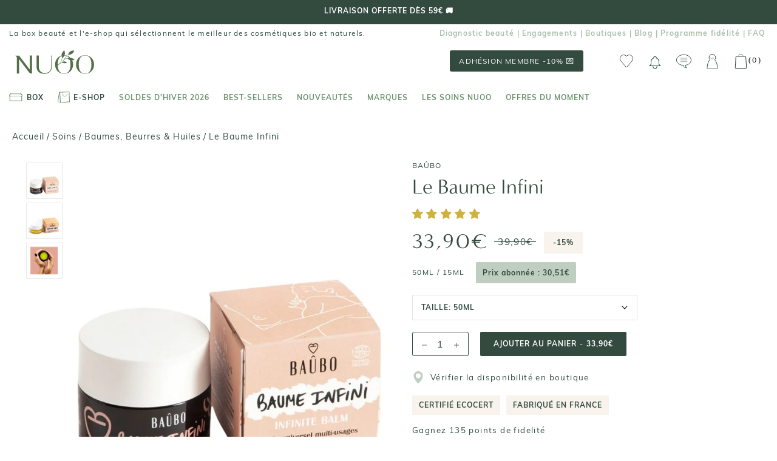

--- FILE ---
content_type: text/html; charset=utf-8
request_url: https://www.nuoobox.com/products/le-baume-infini
body_size: 75301
content:
<!doctype html>
<html class="no-js supports-no-cookies" lang="fr">
<head>
 


<script>
          var queryString = window.location.search;

          if(queryString != '') {
            var pathName = window.location.pathname;
            var url = pathName + queryString;
            var urlsToCheck = 'sort_by=manual,variant='
            var urlsToCheck = urlsToCheck.split(',');
            var allowUrlsToCheck = ''
            if(allowUrlsToCheck != '') {
              var allowUrlsToCheck = allowUrlsToCheck.split(',');
            }

            if(document.readyState === "complete" || (document.readyState !== "loading" && !document.documentElement.doScroll)) {
              var processNoIndex = true;
            } else {
              var processNoIndex = true;
            }

            if(processNoIndex == true) {
              var allowFound = false;
              var applyNoIndex = false;

              if(allowUrlsToCheck != '') {
                for (i = 0; i < allowUrlsToCheck.length; i++) {
                  var allowCheckQueryString = url.includes(allowUrlsToCheck[i]);

                  if(allowCheckQueryString == true) {
                    allowFound = true;
                    break;
                  }
                }
              }

              if(allowFound == false) {
                for (i = 0; i < urlsToCheck.length; i++) {
                  var checkQueryString = url.includes(urlsToCheck[i]);

                  if(checkQueryString == true) {
                    applyNoIndex = true;
                    break;
                  }
                }

                if(applyNoIndex == true) {
                  var metaRobots = document.getElementsByName("robots");
                  for(var i=metaRobots.length-1;i>=0;i--)
                  {
                    metaRobots[i].parentNode.removeChild(metaRobots[i]);
                  }

                  var meta = document.createElement('meta');
                  meta.name = "robots";
                  meta.content = "noindex, nofollow";
                  document.getElementsByTagName('head')[0].appendChild(meta);
                }
              } else {
                var metaRobots = document.getElementsByName("robots");
                for(var i=metaRobots.length-1;i>=0;i--)
                {
                  metaRobots[i].parentNode.removeChild(metaRobots[i]);
                }
              }
            }
          }
        </script>
      


    <!-- Tiktok pixel -->
    <script>
        !function (w, d, t) {
            w.TiktokAnalyticsObject=t;var ttq=w[t]=w[t]||[];ttq.methods=["page","track","identify","instances","debug","on","off","once","ready","alias","group","enableCookie","disableCookie"],ttq.setAndDefer=function(t,e){t[e]=function(){t.push([e].concat(Array.prototype.slice.call(arguments,0)))}};for(var i=0;i<ttq.methods.length;i++)ttq.setAndDefer(ttq,ttq.methods[i]);ttq.instance=function(t){for(var e=ttq._i[t]||[],n=0;n<ttq.methods.length;n++)ttq.setAndDefer(e,ttq.methods[n]);return e},ttq.load=function(e,n){var i="https://analytics.tiktok.com/i18n/pixel/events.js";ttq._i=ttq._i||{},ttq._i[e]=[],ttq._i[e]._u=i,ttq._t=ttq._t||{},ttq._t[e]=+new Date,ttq._o=ttq._o||{},ttq._o[e]=n||{};var o=document.createElement("script");o.type="text/javascript",o.async=!0,o.src=i+"?sdkid="+e+"&lib="+t;var a=document.getElementsByTagName("script")[0];a.parentNode.insertBefore(o,a)};

            ttq.load('C566R2000UN7QUNFOT2G');
            ttq.page();
        }(window, document, 'ttq');
    </script>
    <!-- End Tiktok pixel -->

    <meta name="google-site-verification" content="oGKzz8f3CkeuCZ7wkJNF0C-iRQZhx7pJB830BTIUCUc" />
    <meta name="google-site-verification" content="bsaetkIlmZk7S6snVzvFo12pGSF1yrGRxemhkwUFbkU" />
    <meta name="facebook-domain-verification" content="fuubt3eth6gdgoayr0ibkol36s7emu" />
    <meta name="p:domain_verify" content="b12d4f215090fd07bceef9d68b770762"/>
    <script type="text/javascript" src="//www.nuoobox.com/cdn/shop/t/195/assets/lazysizes.js?v=164924346194236486401656077098"></script>

    

    
    
      <meta property='og:image' content="//www.nuoobox.com/cdn/shop/products/baubo-baume-infini-50ml_600x.jpg?v=1639753252"/>
      
    

    
    

  
  

    
    <meta charset="utf-8">
    <meta http-equiv="X-UA-Compatible" content="IE=edge,chrome=1">
    <meta name="viewport" content="width=device-width, initial-scale=1, minimum-scale=1">
    <meta name="theme-color" content="">
    <meta name="google-site-verification" content="oGKzz8f3CkeuCZ7wkJNF0C-iRQZhx7pJB830BTIUCUc" />
    <meta name="google-site-verification" content="bM1Pl9hxb7Uh6xcYh8gKhusU8_4s1G3JBmvGruVcBss"/>
  
    <title>
  
    
      
        Le Baume Infini de Baûbo 50ml / 15ml | NUOO
      
    
  
</title>

  
    <meta name="description" content="Découvrez notre Baume Infini de la marque Baûbo chez NUOO. Livraison offerte dès 55€ d'achat. Expédition sous 48h.">
  





    
      <link rel="canonical" href="https://www.nuoobox.com/products/le-baume-infini">
    
<link rel="shortcut icon" href="//www.nuoobox.com/cdn/shop/files/favicon_32x32.png?v=1613582424" type="image/png"><meta property="og:type" content="product">
  <meta property="og:title" content="Le Baume Infini"><meta property="og:image" content="http://www.nuoobox.com/cdn/shop/products/baubo-baume-infini-50ml_grande.jpg?v=1639753252">
    <meta property="og:image:secure_url" content="https://www.nuoobox.com/cdn/shop/products/baubo-baume-infini-50ml_grande.jpg?v=1639753252"><meta property="og:image" content="http://www.nuoobox.com/cdn/shop/products/baubo-baume-infini-15ml_grande.jpg?v=1639753414">
    <meta property="og:image:secure_url" content="https://www.nuoobox.com/cdn/shop/products/baubo-baume-infini-15ml_grande.jpg?v=1639753414"><meta property="og:image" content="http://www.nuoobox.com/cdn/shop/products/baubo-baume-infini-texture_grande.jpg?v=1639753437">
    <meta property="og:image:secure_url" content="https://www.nuoobox.com/cdn/shop/products/baubo-baume-infini-texture_grande.jpg?v=1639753437"><meta property="og:price:amount" content="13,50">
  <meta property="og:price:currency" content="EUR"><meta property="og:description" content="Découvrez notre Le Baume Infini de Baûbo. Livraison offerte dès 59€ d&#39;achat. Expédition sous 48h"><meta property="og:url" content="https://www.nuoobox.com/products/le-baume-infini">
<meta property="og:site_name" content="Nuoo"><meta name="twitter:card" content="summary"><meta name="twitter:title" content="Le Baume Infini">
  <meta name="twitter:description" content="Adoptez le Baume Infini de Baûbo, un soin universel et naturel conçu pour hydrater et nourrir en profondeur la peau, les cheveux, les lèvres et la barbe. Ce baume multi-usage apaise les irritations cutanées tout en offrant une douceur délicate et réconfortante, quel que soit votre type de peau ou votre âge. Sa formule riche à 98,5 % d’ingrédients issus de l’agriculture biologique associe des huiles précieuses comme l’huile de macadamia, reconnue pour ses propriétés régénérantes et assouplissantes, l’huile de ricin protectrice et hydratante, et l’huile de coco apaisante et nourrissante. S’y ajoutent l’huile d’avocat aux vertus réparatrices, l’huile de germe de blé et le beurre de karité qui renforcent l’hydratation et la souplesse de la peau. Ensemble, ces actifs végétaux offrent un véritable soin complet et durable. Conçu et fabriqué en France, ce baume est conditionné dans un pot">
  <meta name="twitter:image" content="https://www.nuoobox.com/cdn/shop/products/baubo-baume-infini-50ml_600x600_crop_center.jpg?v=1639753252">

    <script>window.performance && window.performance.mark && window.performance.mark('shopify.content_for_header.start');</script><meta name="google-site-verification" content="0FyQSl9NnjdgzwdqYWc3LyGIoPA9uVVkHpc9flbRHo4">
<meta id="shopify-digital-wallet" name="shopify-digital-wallet" content="/5116756083/digital_wallets/dialog">
<meta name="shopify-checkout-api-token" content="108de479698a18c54118d55996cf0f73">
<meta id="in-context-paypal-metadata" data-shop-id="5116756083" data-venmo-supported="false" data-environment="production" data-locale="fr_FR" data-paypal-v4="true" data-currency="EUR">
<link rel="alternate" type="application/json+oembed" href="https://www.nuoobox.com/products/le-baume-infini.oembed">
<script async="async" src="/checkouts/internal/preloads.js?locale=fr-FR"></script>
<link rel="preconnect" href="https://shop.app" crossorigin="anonymous">
<script async="async" src="https://shop.app/checkouts/internal/preloads.js?locale=fr-FR&shop_id=5116756083" crossorigin="anonymous"></script>
<script id="apple-pay-shop-capabilities" type="application/json">{"shopId":5116756083,"countryCode":"FR","currencyCode":"EUR","merchantCapabilities":["supports3DS"],"merchantId":"gid:\/\/shopify\/Shop\/5116756083","merchantName":"Nuoo","requiredBillingContactFields":["postalAddress","email","phone"],"requiredShippingContactFields":["postalAddress","email","phone"],"shippingType":"shipping","supportedNetworks":["visa","masterCard","amex","maestro"],"total":{"type":"pending","label":"Nuoo","amount":"1.00"},"shopifyPaymentsEnabled":true,"supportsSubscriptions":true}</script>
<script id="shopify-features" type="application/json">{"accessToken":"108de479698a18c54118d55996cf0f73","betas":["rich-media-storefront-analytics"],"domain":"www.nuoobox.com","predictiveSearch":true,"shopId":5116756083,"locale":"fr"}</script>
<script>var Shopify = Shopify || {};
Shopify.shop = "nuoo-boutique.myshopify.com";
Shopify.locale = "fr";
Shopify.currency = {"active":"EUR","rate":"1.0"};
Shopify.country = "FR";
Shopify.theme = {"name":"Theme de production - Nicolas 05\/22","id":123821719667,"schema_name":"Prestige","schema_version":"1.2.2","theme_store_id":855,"role":"main"};
Shopify.theme.handle = "null";
Shopify.theme.style = {"id":null,"handle":null};
Shopify.cdnHost = "www.nuoobox.com/cdn";
Shopify.routes = Shopify.routes || {};
Shopify.routes.root = "/";</script>
<script type="module">!function(o){(o.Shopify=o.Shopify||{}).modules=!0}(window);</script>
<script>!function(o){function n(){var o=[];function n(){o.push(Array.prototype.slice.apply(arguments))}return n.q=o,n}var t=o.Shopify=o.Shopify||{};t.loadFeatures=n(),t.autoloadFeatures=n()}(window);</script>
<script>
  window.ShopifyPay = window.ShopifyPay || {};
  window.ShopifyPay.apiHost = "shop.app\/pay";
  window.ShopifyPay.redirectState = null;
</script>
<script id="shop-js-analytics" type="application/json">{"pageType":"product"}</script>
<script defer="defer" async type="module" src="//www.nuoobox.com/cdn/shopifycloud/shop-js/modules/v2/client.init-shop-cart-sync_BcDpqI9l.fr.esm.js"></script>
<script defer="defer" async type="module" src="//www.nuoobox.com/cdn/shopifycloud/shop-js/modules/v2/chunk.common_a1Rf5Dlz.esm.js"></script>
<script defer="defer" async type="module" src="//www.nuoobox.com/cdn/shopifycloud/shop-js/modules/v2/chunk.modal_Djra7sW9.esm.js"></script>
<script type="module">
  await import("//www.nuoobox.com/cdn/shopifycloud/shop-js/modules/v2/client.init-shop-cart-sync_BcDpqI9l.fr.esm.js");
await import("//www.nuoobox.com/cdn/shopifycloud/shop-js/modules/v2/chunk.common_a1Rf5Dlz.esm.js");
await import("//www.nuoobox.com/cdn/shopifycloud/shop-js/modules/v2/chunk.modal_Djra7sW9.esm.js");

  window.Shopify.SignInWithShop?.initShopCartSync?.({"fedCMEnabled":true,"windoidEnabled":true});

</script>
<script>
  window.Shopify = window.Shopify || {};
  if (!window.Shopify.featureAssets) window.Shopify.featureAssets = {};
  window.Shopify.featureAssets['shop-js'] = {"shop-cart-sync":["modules/v2/client.shop-cart-sync_BLrx53Hf.fr.esm.js","modules/v2/chunk.common_a1Rf5Dlz.esm.js","modules/v2/chunk.modal_Djra7sW9.esm.js"],"init-fed-cm":["modules/v2/client.init-fed-cm_C8SUwJ8U.fr.esm.js","modules/v2/chunk.common_a1Rf5Dlz.esm.js","modules/v2/chunk.modal_Djra7sW9.esm.js"],"shop-cash-offers":["modules/v2/client.shop-cash-offers_BBp_MjBM.fr.esm.js","modules/v2/chunk.common_a1Rf5Dlz.esm.js","modules/v2/chunk.modal_Djra7sW9.esm.js"],"shop-login-button":["modules/v2/client.shop-login-button_Dw6kG_iO.fr.esm.js","modules/v2/chunk.common_a1Rf5Dlz.esm.js","modules/v2/chunk.modal_Djra7sW9.esm.js"],"pay-button":["modules/v2/client.pay-button_BJDaAh68.fr.esm.js","modules/v2/chunk.common_a1Rf5Dlz.esm.js","modules/v2/chunk.modal_Djra7sW9.esm.js"],"shop-button":["modules/v2/client.shop-button_DBWL94V3.fr.esm.js","modules/v2/chunk.common_a1Rf5Dlz.esm.js","modules/v2/chunk.modal_Djra7sW9.esm.js"],"avatar":["modules/v2/client.avatar_BTnouDA3.fr.esm.js"],"init-windoid":["modules/v2/client.init-windoid_77FSIiws.fr.esm.js","modules/v2/chunk.common_a1Rf5Dlz.esm.js","modules/v2/chunk.modal_Djra7sW9.esm.js"],"init-shop-for-new-customer-accounts":["modules/v2/client.init-shop-for-new-customer-accounts_QoC3RJm9.fr.esm.js","modules/v2/client.shop-login-button_Dw6kG_iO.fr.esm.js","modules/v2/chunk.common_a1Rf5Dlz.esm.js","modules/v2/chunk.modal_Djra7sW9.esm.js"],"init-shop-email-lookup-coordinator":["modules/v2/client.init-shop-email-lookup-coordinator_D4ioGzPw.fr.esm.js","modules/v2/chunk.common_a1Rf5Dlz.esm.js","modules/v2/chunk.modal_Djra7sW9.esm.js"],"init-shop-cart-sync":["modules/v2/client.init-shop-cart-sync_BcDpqI9l.fr.esm.js","modules/v2/chunk.common_a1Rf5Dlz.esm.js","modules/v2/chunk.modal_Djra7sW9.esm.js"],"shop-toast-manager":["modules/v2/client.shop-toast-manager_B-eIbpHW.fr.esm.js","modules/v2/chunk.common_a1Rf5Dlz.esm.js","modules/v2/chunk.modal_Djra7sW9.esm.js"],"init-customer-accounts":["modules/v2/client.init-customer-accounts_BcBSUbIK.fr.esm.js","modules/v2/client.shop-login-button_Dw6kG_iO.fr.esm.js","modules/v2/chunk.common_a1Rf5Dlz.esm.js","modules/v2/chunk.modal_Djra7sW9.esm.js"],"init-customer-accounts-sign-up":["modules/v2/client.init-customer-accounts-sign-up_DvG__VHD.fr.esm.js","modules/v2/client.shop-login-button_Dw6kG_iO.fr.esm.js","modules/v2/chunk.common_a1Rf5Dlz.esm.js","modules/v2/chunk.modal_Djra7sW9.esm.js"],"shop-follow-button":["modules/v2/client.shop-follow-button_Dnx6fDH9.fr.esm.js","modules/v2/chunk.common_a1Rf5Dlz.esm.js","modules/v2/chunk.modal_Djra7sW9.esm.js"],"checkout-modal":["modules/v2/client.checkout-modal_BDH3MUqJ.fr.esm.js","modules/v2/chunk.common_a1Rf5Dlz.esm.js","modules/v2/chunk.modal_Djra7sW9.esm.js"],"shop-login":["modules/v2/client.shop-login_CV9Paj8R.fr.esm.js","modules/v2/chunk.common_a1Rf5Dlz.esm.js","modules/v2/chunk.modal_Djra7sW9.esm.js"],"lead-capture":["modules/v2/client.lead-capture_DGQOTB4e.fr.esm.js","modules/v2/chunk.common_a1Rf5Dlz.esm.js","modules/v2/chunk.modal_Djra7sW9.esm.js"],"payment-terms":["modules/v2/client.payment-terms_BQYK7nq4.fr.esm.js","modules/v2/chunk.common_a1Rf5Dlz.esm.js","modules/v2/chunk.modal_Djra7sW9.esm.js"]};
</script>
<script>(function() {
  var isLoaded = false;
  function asyncLoad() {
    if (isLoaded) return;
    isLoaded = true;
    var urls = ["https:\/\/assets.smartwishlist.webmarked.net\/static\/v6\/smartwishlist.js?shop=nuoo-boutique.myshopify.com","https:\/\/eu1-search.doofinder.com\/5\/script\/1a6f6238197a219a6eb4dd18befa5de2.js?shop=nuoo-boutique.myshopify.com","\/\/social-login.oxiapps.com\/api\/init?vt=928351\u0026shop=nuoo-boutique.myshopify.com","https:\/\/app.getwisp.co\/embed\/shopify?website_id=d8o1\u0026shop=nuoo-boutique.myshopify.com","https:\/\/wisepops.net\/loader.js?v=2\u0026h=KoWbuMxy22\u0026shop=nuoo-boutique.myshopify.com","https:\/\/static.rechargecdn.com\/assets\/js\/widget.min.js?shop=nuoo-boutique.myshopify.com","https:\/\/geostock.nyc3.digitaloceanspaces.com\/js\/inventoryLocation.js?shop=nuoo-boutique.myshopify.com","https:\/\/admin.revenuehunt.com\/embed.js?shop=nuoo-boutique.myshopify.com","\/\/backinstock.useamp.com\/widget\/44483_1767157046.js?category=bis\u0026v=6\u0026shop=nuoo-boutique.myshopify.com"];
    for (var i = 0; i < urls.length; i++) {
      var s = document.createElement('script');
      s.type = 'text/javascript';
      s.async = true;
      s.src = urls[i];
      var x = document.getElementsByTagName('script')[0];
      x.parentNode.insertBefore(s, x);
    }
  };
  if(window.attachEvent) {
    window.attachEvent('onload', asyncLoad);
  } else {
    window.addEventListener('load', asyncLoad, false);
  }
})();</script>
<script id="__st">var __st={"a":5116756083,"offset":3600,"reqid":"97251528-cdc2-41d1-8ee6-fa43ae1e8a88-1769126164","pageurl":"www.nuoobox.com\/products\/le-baume-infini","u":"7f8b03b173b3","p":"product","rtyp":"product","rid":6707037175923};</script>
<script>window.ShopifyPaypalV4VisibilityTracking = true;</script>
<script id="captcha-bootstrap">!function(){'use strict';const t='contact',e='account',n='new_comment',o=[[t,t],['blogs',n],['comments',n],[t,'customer']],c=[[e,'customer_login'],[e,'guest_login'],[e,'recover_customer_password'],[e,'create_customer']],r=t=>t.map((([t,e])=>`form[action*='/${t}']:not([data-nocaptcha='true']) input[name='form_type'][value='${e}']`)).join(','),a=t=>()=>t?[...document.querySelectorAll(t)].map((t=>t.form)):[];function s(){const t=[...o],e=r(t);return a(e)}const i='password',u='form_key',d=['recaptcha-v3-token','g-recaptcha-response','h-captcha-response',i],f=()=>{try{return window.sessionStorage}catch{return}},m='__shopify_v',_=t=>t.elements[u];function p(t,e,n=!1){try{const o=window.sessionStorage,c=JSON.parse(o.getItem(e)),{data:r}=function(t){const{data:e,action:n}=t;return t[m]||n?{data:e,action:n}:{data:t,action:n}}(c);for(const[e,n]of Object.entries(r))t.elements[e]&&(t.elements[e].value=n);n&&o.removeItem(e)}catch(o){console.error('form repopulation failed',{error:o})}}const l='form_type',E='cptcha';function T(t){t.dataset[E]=!0}const w=window,h=w.document,L='Shopify',v='ce_forms',y='captcha';let A=!1;((t,e)=>{const n=(g='f06e6c50-85a8-45c8-87d0-21a2b65856fe',I='https://cdn.shopify.com/shopifycloud/storefront-forms-hcaptcha/ce_storefront_forms_captcha_hcaptcha.v1.5.2.iife.js',D={infoText:'Protégé par hCaptcha',privacyText:'Confidentialité',termsText:'Conditions'},(t,e,n)=>{const o=w[L][v],c=o.bindForm;if(c)return c(t,g,e,D).then(n);var r;o.q.push([[t,g,e,D],n]),r=I,A||(h.body.append(Object.assign(h.createElement('script'),{id:'captcha-provider',async:!0,src:r})),A=!0)});var g,I,D;w[L]=w[L]||{},w[L][v]=w[L][v]||{},w[L][v].q=[],w[L][y]=w[L][y]||{},w[L][y].protect=function(t,e){n(t,void 0,e),T(t)},Object.freeze(w[L][y]),function(t,e,n,w,h,L){const[v,y,A,g]=function(t,e,n){const i=e?o:[],u=t?c:[],d=[...i,...u],f=r(d),m=r(i),_=r(d.filter((([t,e])=>n.includes(e))));return[a(f),a(m),a(_),s()]}(w,h,L),I=t=>{const e=t.target;return e instanceof HTMLFormElement?e:e&&e.form},D=t=>v().includes(t);t.addEventListener('submit',(t=>{const e=I(t);if(!e)return;const n=D(e)&&!e.dataset.hcaptchaBound&&!e.dataset.recaptchaBound,o=_(e),c=g().includes(e)&&(!o||!o.value);(n||c)&&t.preventDefault(),c&&!n&&(function(t){try{if(!f())return;!function(t){const e=f();if(!e)return;const n=_(t);if(!n)return;const o=n.value;o&&e.removeItem(o)}(t);const e=Array.from(Array(32),(()=>Math.random().toString(36)[2])).join('');!function(t,e){_(t)||t.append(Object.assign(document.createElement('input'),{type:'hidden',name:u})),t.elements[u].value=e}(t,e),function(t,e){const n=f();if(!n)return;const o=[...t.querySelectorAll(`input[type='${i}']`)].map((({name:t})=>t)),c=[...d,...o],r={};for(const[a,s]of new FormData(t).entries())c.includes(a)||(r[a]=s);n.setItem(e,JSON.stringify({[m]:1,action:t.action,data:r}))}(t,e)}catch(e){console.error('failed to persist form',e)}}(e),e.submit())}));const S=(t,e)=>{t&&!t.dataset[E]&&(n(t,e.some((e=>e===t))),T(t))};for(const o of['focusin','change'])t.addEventListener(o,(t=>{const e=I(t);D(e)&&S(e,y())}));const B=e.get('form_key'),M=e.get(l),P=B&&M;t.addEventListener('DOMContentLoaded',(()=>{const t=y();if(P)for(const e of t)e.elements[l].value===M&&p(e,B);[...new Set([...A(),...v().filter((t=>'true'===t.dataset.shopifyCaptcha))])].forEach((e=>S(e,t)))}))}(h,new URLSearchParams(w.location.search),n,t,e,['guest_login'])})(!0,!0)}();</script>
<script integrity="sha256-4kQ18oKyAcykRKYeNunJcIwy7WH5gtpwJnB7kiuLZ1E=" data-source-attribution="shopify.loadfeatures" defer="defer" src="//www.nuoobox.com/cdn/shopifycloud/storefront/assets/storefront/load_feature-a0a9edcb.js" crossorigin="anonymous"></script>
<script crossorigin="anonymous" defer="defer" src="//www.nuoobox.com/cdn/shopifycloud/storefront/assets/shopify_pay/storefront-65b4c6d7.js?v=20250812"></script>
<script data-source-attribution="shopify.dynamic_checkout.dynamic.init">var Shopify=Shopify||{};Shopify.PaymentButton=Shopify.PaymentButton||{isStorefrontPortableWallets:!0,init:function(){window.Shopify.PaymentButton.init=function(){};var t=document.createElement("script");t.src="https://www.nuoobox.com/cdn/shopifycloud/portable-wallets/latest/portable-wallets.fr.js",t.type="module",document.head.appendChild(t)}};
</script>
<script data-source-attribution="shopify.dynamic_checkout.buyer_consent">
  function portableWalletsHideBuyerConsent(e){var t=document.getElementById("shopify-buyer-consent"),n=document.getElementById("shopify-subscription-policy-button");t&&n&&(t.classList.add("hidden"),t.setAttribute("aria-hidden","true"),n.removeEventListener("click",e))}function portableWalletsShowBuyerConsent(e){var t=document.getElementById("shopify-buyer-consent"),n=document.getElementById("shopify-subscription-policy-button");t&&n&&(t.classList.remove("hidden"),t.removeAttribute("aria-hidden"),n.addEventListener("click",e))}window.Shopify?.PaymentButton&&(window.Shopify.PaymentButton.hideBuyerConsent=portableWalletsHideBuyerConsent,window.Shopify.PaymentButton.showBuyerConsent=portableWalletsShowBuyerConsent);
</script>
<script data-source-attribution="shopify.dynamic_checkout.cart.bootstrap">document.addEventListener("DOMContentLoaded",(function(){function t(){return document.querySelector("shopify-accelerated-checkout-cart, shopify-accelerated-checkout")}if(t())Shopify.PaymentButton.init();else{new MutationObserver((function(e,n){t()&&(Shopify.PaymentButton.init(),n.disconnect())})).observe(document.body,{childList:!0,subtree:!0})}}));
</script>
<link id="shopify-accelerated-checkout-styles" rel="stylesheet" media="screen" href="https://www.nuoobox.com/cdn/shopifycloud/portable-wallets/latest/accelerated-checkout-backwards-compat.css" crossorigin="anonymous">
<style id="shopify-accelerated-checkout-cart">
        #shopify-buyer-consent {
  margin-top: 1em;
  display: inline-block;
  width: 100%;
}

#shopify-buyer-consent.hidden {
  display: none;
}

#shopify-subscription-policy-button {
  background: none;
  border: none;
  padding: 0;
  text-decoration: underline;
  font-size: inherit;
  cursor: pointer;
}

#shopify-subscription-policy-button::before {
  box-shadow: none;
}

      </style>

<script>window.performance && window.performance.mark && window.performance.mark('shopify.content_for_header.end');</script>


    <link rel="stylesheet" href="//www.nuoobox.com/cdn/shop/t/195/assets/theme.scss.css?v=37473217197743237391761928317">
    <link rel="stylesheet" href="//www.nuoobox.com/cdn/shop/t/195/assets/apm-build.scss.css?v=24843868524673374821769071510">
    

<script id="back-in-stock-helper">
  var _BISConfig = _BISConfig || {};


  _BISConfig.product = {"id":6707037175923,"title":"Le Baume Infini","handle":"le-baume-infini","description":"\u003cp\u003e\nAdoptez le \u003cstrong\u003eBaume Infini\u003c\/strong\u003e de \u003cstrong\u003eBaûbo\u003c\/strong\u003e, un soin universel et naturel conçu pour hydrater et nourrir en profondeur la peau, les cheveux, les lèvres et la barbe. Ce baume multi-usage apaise les irritations cutanées tout en offrant une douceur délicate et réconfortante, quel que soit votre type de peau ou votre âge.\n\u003c\/p\u003e\n\n\u003cp\u003e\nSa formule riche à \u003cstrong\u003e98,5 % d’ingrédients issus de l’agriculture biologique\u003c\/strong\u003e associe des huiles précieuses comme l’\u003cstrong\u003ehuile de macadamia\u003c\/strong\u003e, reconnue pour ses propriétés régénérantes et assouplissantes, l’\u003cstrong\u003ehuile de ricin\u003c\/strong\u003e protectrice et hydratante, et l’\u003cstrong\u003ehuile de coco\u003c\/strong\u003e apaisante et nourrissante. S’y ajoutent l’\u003cstrong\u003ehuile d’avocat\u003c\/strong\u003e aux vertus réparatrices, l’\u003cstrong\u003ehuile de germe de blé\u003c\/strong\u003e et le \u003cstrong\u003ebeurre de karité\u003c\/strong\u003e qui renforcent l’hydratation et la souplesse de la peau. Ensemble, ces actifs végétaux offrent un véritable soin complet et durable.\n\u003c\/p\u003e\n\n\u003cp\u003e\nConçu et fabriqué en France, ce baume est conditionné dans un pot en verre recyclé et un couvercle en plastique recyclé, avec un emballage certifié FSC, incarnant les valeurs éthiques et écologiques de Baûbo. Testé dermatologiquement, \u003cstrong\u003eil convient à toute la famille\u003c\/strong\u003e et promet une expérience sensorielle naturelle, douce et rassurante. Laissez-vous séduire par ce geste beauté minimaliste qui sublime et protège votre peau au quotidien.\n\u003c\/p\u003e","published_at":"2021-12-22T15:16:25+01:00","created_at":"2021-12-10T16:21:14+01:00","vendor":"Baûbo","type":"Baumes et beurres corps","tags":["a-marques_Baûbo","a-soldes_-15%","ab-catégories_Baumes et beurres corps","ab-préoccupations_apaisants et anti-rougeurs","ab-préoccupations_hydratation","ab-type de peau_Peaux normales","ac-engagements_Fabriqués en France","Apaisant et anti-rougeurs","blog-","BRADERIENO25","front-Certifié Ecocert","front-fabriqué en france","GM_CORPS","Homme","Hydratation et nutrition","Jour","prix_a-Moins de 20€","prix_Entre 30 et 40€","Soins adaptés_Peaux sensibles","Texture_Baume","VALENTIN"],"price":1350,"price_min":1350,"price_max":3390,"available":true,"price_varies":true,"compare_at_price":1590,"compare_at_price_min":1590,"compare_at_price_max":3990,"compare_at_price_varies":true,"variants":[{"id":39650351939699,"title":"50ml","option1":"50ml","option2":null,"option3":null,"sku":"BAU6469","requires_shipping":true,"taxable":true,"featured_image":{"id":28986031964275,"product_id":6707037175923,"position":1,"created_at":"2021-12-17T16:00:52+01:00","updated_at":"2021-12-17T16:00:52+01:00","alt":"Baûbo - Baume Infini 50 ml - Beurres, baumes \u0026 huiles","width":800,"height":800,"src":"\/\/www.nuoobox.com\/cdn\/shop\/products\/baubo-baume-infini-50ml.jpg?v=1639753252","variant_ids":[39650351939699]},"available":true,"name":"Le Baume Infini - 50ml","public_title":"50ml","options":["50ml"],"price":3390,"weight":0,"compare_at_price":3990,"inventory_management":"shopify","barcode":"3770013734021","featured_media":{"alt":"Baûbo - Baume Infini 50 ml - Beurres, baumes \u0026 huiles","id":21274320961651,"position":1,"preview_image":{"aspect_ratio":1.0,"height":800,"width":800,"src":"\/\/www.nuoobox.com\/cdn\/shop\/products\/baubo-baume-infini-50ml.jpg?v=1639753252"}},"requires_selling_plan":false,"selling_plan_allocations":[],"quantity_rule":{"min":1,"max":null,"increment":1}},{"id":39650351972467,"title":"15ml","option1":"15ml","option2":null,"option3":null,"sku":"BAU6470","requires_shipping":true,"taxable":true,"featured_image":{"id":28986046513267,"product_id":6707037175923,"position":2,"created_at":"2021-12-17T16:03:34+01:00","updated_at":"2021-12-17T16:03:34+01:00","alt":"Baûbo - Baume Infini  15ml - Beurres, baumes \u0026 huiles","width":800,"height":800,"src":"\/\/www.nuoobox.com\/cdn\/shop\/products\/baubo-baume-infini-15ml.jpg?v=1639753414","variant_ids":[39650351972467]},"available":true,"name":"Le Baume Infini - 15ml","public_title":"15ml","options":["15ml"],"price":1350,"weight":0,"compare_at_price":1590,"inventory_management":"shopify","barcode":"3770013734052","featured_media":{"alt":"Baûbo - Baume Infini  15ml - Beurres, baumes \u0026 huiles","id":21274335674483,"position":2,"preview_image":{"aspect_ratio":1.0,"height":800,"width":800,"src":"\/\/www.nuoobox.com\/cdn\/shop\/products\/baubo-baume-infini-15ml.jpg?v=1639753414"}},"requires_selling_plan":false,"selling_plan_allocations":[],"quantity_rule":{"min":1,"max":null,"increment":1}}],"images":["\/\/www.nuoobox.com\/cdn\/shop\/products\/baubo-baume-infini-50ml.jpg?v=1639753252","\/\/www.nuoobox.com\/cdn\/shop\/products\/baubo-baume-infini-15ml.jpg?v=1639753414","\/\/www.nuoobox.com\/cdn\/shop\/products\/baubo-baume-infini-texture.jpg?v=1639753437"],"featured_image":"\/\/www.nuoobox.com\/cdn\/shop\/products\/baubo-baume-infini-50ml.jpg?v=1639753252","options":["Taille"],"media":[{"alt":"Baûbo - Baume Infini 50 ml - Beurres, baumes \u0026 huiles","id":21274320961651,"position":1,"preview_image":{"aspect_ratio":1.0,"height":800,"width":800,"src":"\/\/www.nuoobox.com\/cdn\/shop\/products\/baubo-baume-infini-50ml.jpg?v=1639753252"},"aspect_ratio":1.0,"height":800,"media_type":"image","src":"\/\/www.nuoobox.com\/cdn\/shop\/products\/baubo-baume-infini-50ml.jpg?v=1639753252","width":800},{"alt":"Baûbo - Baume Infini  15ml - Beurres, baumes \u0026 huiles","id":21274335674483,"position":2,"preview_image":{"aspect_ratio":1.0,"height":800,"width":800,"src":"\/\/www.nuoobox.com\/cdn\/shop\/products\/baubo-baume-infini-15ml.jpg?v=1639753414"},"aspect_ratio":1.0,"height":800,"media_type":"image","src":"\/\/www.nuoobox.com\/cdn\/shop\/products\/baubo-baume-infini-15ml.jpg?v=1639753414","width":800},{"alt":"Baûbo - Baume Infini texture - Beurres, baumes \u0026 huiles","id":21274336985203,"position":3,"preview_image":{"aspect_ratio":1.0,"height":800,"width":800,"src":"\/\/www.nuoobox.com\/cdn\/shop\/products\/baubo-baume-infini-texture.jpg?v=1639753437"},"aspect_ratio":1.0,"height":800,"media_type":"image","src":"\/\/www.nuoobox.com\/cdn\/shop\/products\/baubo-baume-infini-texture.jpg?v=1639753437","width":800}],"requires_selling_plan":false,"selling_plan_groups":[],"content":"\u003cp\u003e\nAdoptez le \u003cstrong\u003eBaume Infini\u003c\/strong\u003e de \u003cstrong\u003eBaûbo\u003c\/strong\u003e, un soin universel et naturel conçu pour hydrater et nourrir en profondeur la peau, les cheveux, les lèvres et la barbe. Ce baume multi-usage apaise les irritations cutanées tout en offrant une douceur délicate et réconfortante, quel que soit votre type de peau ou votre âge.\n\u003c\/p\u003e\n\n\u003cp\u003e\nSa formule riche à \u003cstrong\u003e98,5 % d’ingrédients issus de l’agriculture biologique\u003c\/strong\u003e associe des huiles précieuses comme l’\u003cstrong\u003ehuile de macadamia\u003c\/strong\u003e, reconnue pour ses propriétés régénérantes et assouplissantes, l’\u003cstrong\u003ehuile de ricin\u003c\/strong\u003e protectrice et hydratante, et l’\u003cstrong\u003ehuile de coco\u003c\/strong\u003e apaisante et nourrissante. S’y ajoutent l’\u003cstrong\u003ehuile d’avocat\u003c\/strong\u003e aux vertus réparatrices, l’\u003cstrong\u003ehuile de germe de blé\u003c\/strong\u003e et le \u003cstrong\u003ebeurre de karité\u003c\/strong\u003e qui renforcent l’hydratation et la souplesse de la peau. Ensemble, ces actifs végétaux offrent un véritable soin complet et durable.\n\u003c\/p\u003e\n\n\u003cp\u003e\nConçu et fabriqué en France, ce baume est conditionné dans un pot en verre recyclé et un couvercle en plastique recyclé, avec un emballage certifié FSC, incarnant les valeurs éthiques et écologiques de Baûbo. Testé dermatologiquement, \u003cstrong\u003eil convient à toute la famille\u003c\/strong\u003e et promet une expérience sensorielle naturelle, douce et rassurante. Laissez-vous séduire par ce geste beauté minimaliste qui sublime et protège votre peau au quotidien.\n\u003c\/p\u003e"};

  
    _BISConfig.product.variants[0]['inventory_quantity'] = 5;
  
    _BISConfig.product.variants[1]['inventory_quantity'] = 6;
  



</script>

    <script type="text/javascript" src="//ajax.googleapis.com/ajax/libs/jquery/2.2.4/jquery.min.js"></script>

    

    <script>
      // This allows to expose several variables to the global scope, to be used in scripts
      window.theme = {
        template: "product",
        shopCurrency: "EUR",
        moneyFormat: "{{amount_with_comma_separator}}€",
        moneyWithCurrencyFormat: "{{amount_with_comma_separator}}€",
        currencyConversionEnabled: false,
        currencyConversionMoneyFormat: "money_format",
        currencyConversionRoundAmounts: true,
        productImageSize: "natural",
        searchMode: "product,article",
        showPageTransition: false,
        showElementStaggering: false,
        showImageZooming: true,
        enableExperimentalResizeObserver: false,
        cart: ""
      };



      window.languages = {
        cartAddNote: "Ajouter un message à votre commande",
        cartEditNote: "Editer la note",
        productImageLoadingError: "L\u0026#39;image n\u0026#39;a pas pu être chargée. Essayez de recharger la page.",
        productFormAddToCart: "Ajouter au panier",
        productFormUnavailable: "Indisponible",
        productFormSoldOut: "Rupture",
        shippingEstimatorOneResult: "1 option disponible :",
        shippingEstimatorMoreResults: "{{count}} options disponibles :",
        shippingEstimatorNoResults: "Nous ne livrons pas à cette adresse."
      };

      window.lazySizesConfig = {
        loadHidden: false,
        hFac: 0.5,
        expFactor: 2,
        ricTimeout: 150,
        lazyClass: 'Image--lazyLoad',
        loadingClass: 'Image--lazyLoading',
        loadedClass: 'Image--lazyLoaded'
      };

      document.documentElement.className = document.documentElement.className.replace('no-js', 'js');
      document.documentElement.style.setProperty('--window-height', window.innerHeight + 'px');

      // We do a quick detection of some features (we could use Modernizr but for so little...)
      (function() {
        document.documentElement.className += ((window.CSS && window.CSS.supports('(position: sticky) or (position: -webkit-sticky)')) ? ' supports-sticky' : ' no-supports-sticky');
        document.documentElement.className += (window.matchMedia('(-moz-touch-enabled: 1), (hover: none)')).matches ? ' no-supports-hover' : ' supports-hover';
      }());

      window.onpageshow = function (event) {
        if (event.persisted) {
          window.location.reload();
        }
      };
    </script>

    


    
    <link rel="stylesheet" href="//www.nuoobox.com/cdn/shop/t/195/assets/swiper.min.css?v=150500444849561092401656077160">
    <script type="text/javascript" src="//www.nuoobox.com/cdn/shop/t/195/assets/swiper.min.js?v=63556159031682790791656077160"></script><script src="https://polyfill-fastly.net/v2/polyfill.min.js?features=fetch,Element.prototype.closest,Element.prototype.remove,Element.prototype.classList,Array.prototype.includes,Array.prototype.fill,Object.assign,CustomEvent,IntersectionObserver,IntersectionObserverEntry" defer></script>
    <script src="//www.nuoobox.com/cdn/shop/t/195/assets/libs.min.js?v=88466822118989791001656077106" defer></script>
    
      <script src="//www.nuoobox.com/cdn/shop/t/195/assets/theme.min.js?v=77204527246898394441714037665" defer></script>
      <script src="//www.nuoobox.com/cdn/shop/t/195/assets/custom.min.js?v=126932871868556020651714037689" defer></script>
    



    

    


    


  <script>(function(w,d,t,r,u){var f,n,i;w[u]=w[u]||[],f=function(){var o={ti:"56169417"};o.q=w[u],w[u]=new UET(o),w[u].push("pageLoad")},n=d.createElement(t),n.src=r,n.async=1,n.onload=n.onreadystatechange=function(){var s=this.readyState;s&&s!=="loaded"&&s!=="complete"||(f(),n.onload=n.onreadystatechange=null)},i=d.getElementsByTagName(t)[0],i.parentNode.insertBefore(n,i)})(window,document,"script","//bat.bing.com/bat.js","uetq");</script>


  <!-- Google Tag Manager (noscript) -->
  <noscript><iframe src="https://www.googletagmanager.com/ns.html?id=GTM-MQK3ZWF"
  height="0" width="0" style="display:none;visibility:hidden"></iframe></noscript>
  <!-- End Google Tag Manager (noscript) -->

  <!-- "snippets/shogun-head.liquid" was not rendered, the associated app was uninstalled -->

  
  <!-- Google Tag Manager -->
<script>(function(w,d,s,l,i){w[l]=w[l]||[];w[l].push({'gtm.start':
new Date().getTime(),event:'gtm.js'});var f=d.getElementsByTagName(s)[0],
j=d.createElement(s),dl=l!='dataLayer'?'&l='+l:'';j.async=true;j.src=
'https://www.googletagmanager.com/gtm.js?id='+i+dl;f.parentNode.insertBefore(j,f);
})(window,document,'script','dataLayer','GTM-TQG4XLL');</script>
<!-- End Google Tag Manager -->
<script type="text/javascript">
  var jQuery351;
  window.dataLayer = window.dataLayer || [];

  function analyzifyInitialize(){
    window.analyzifyloadScript = function(url, callback) {
      var script = document.createElement('script');
      script.type = 'text/javascript';
      // If the browser is Internet Explorer
      if (script.readyState){
        script.onreadystatechange = function() {
          if (script.readyState == 'loaded' || script.readyState == 'complete') {
            script.onreadystatechange = null;
            callback();
          }
        };
        // For any other browser
      } else {
        script.onload = function() {
          callback();
        };
      }
      script.src = url;
      document.getElementsByTagName('head')[0].appendChild(script);
    }

    window.analyzifyAppStart = function(){
      
      window.dataLayer.push({
        event: "sh_info",
        
        page_type: "product",
        
        page_currency: "EUR",
        
        user_type: "visitor"
        
      });

      window.analyzifyGetClickedProductPosition = function(elementHref, sku){
        if(sku != ''){
          var collection = null;
          
          return 0;
        }else{
          var elementIndex = -1
          collectionProductsElements = document.querySelectorAll('a[href*="/products/"]');
          collectionProductsElements.forEach(function(element,index){
            if (element.href.includes(elementHref)) {elementIndex = index + 1};
          });
          return elementIndex
        }
      }

      window.analyzifyCollectionPageHandle = function(){
        var collection = null;
        var collectionAllProducts = null;
        var collectionTitle = "";
        var collectionId = "";
        var collectionProductsBrand = [];
        var collectionProductsType = [];
        var collectionProductsSku = [];
        var collectionProductsName = [];
        var collectionProductsId = [];
        var collectionProductsPrice = [];
        var collectionProductsPosition = []; // we need to talk about, this data can be taken from DOM only (filter ON/OFF)
        var collectionGproductId = [];
        var collectionVariantId = [];
        

        window.dataLayer.push({
          event: 'ee_productImpression',
          category_name: collectionTitle,
          category_id: collectionId,
          category_product_brand: collectionProductsBrand,
          category_product_type: collectionProductsType,
          category_product_sku: collectionProductsSku,
          category_product_name: collectionProductsName,
          category_product_id: collectionProductsId,
          category_product_price: collectionProductsPrice,
          currency: "EUR",
          category_product_position: collectionProductsPosition,
          g_product_id: collectionGproductId,
          variant_id: collectionVariantId
        });

        jQuery351(document).on('click', 'a[href*="/products/"]', function(event) {
          var href= jQuery351(this).attr('href');
          if(collectionAllProducts.length < 1 ) return;
          var handle = href.split('/products/')[1];
          var clickedProduct = collectionAllProducts.filter(function(product) {
            return product.handle === handle;
          });
          if (clickedProduct.length == 0 ) return;
          window.dataLayer.push({
            event: 'ee_productClick',
            category_name: collectionTitle,
            category_id: collectionId,
            product_name: clickedProduct[0].title,
            product_type: clickedProduct[0].type,
            sku: clickedProduct[0].variants[0].sku,
            product_id : clickedProduct[0].id.toString(),
            product_price: (clickedProduct[0].price / 100).toFixed(2).toString(),
            currency: "EUR",
            product_brand: clickedProduct[0].vendor,
            product_position: analyzifyGetClickedProductPosition(href, clickedProduct[0].variants[0].sku),
            variant_id: clickedProduct[0].variants[0].id
          });
        });
      };

      window.analyzifySearchPageHandle = function(){
        var searchTerm = "";
        var searchResults = parseInt("");
        var searchResultsJson = null;
        var searchProductsBrand = [];
        var searchProductsType = [];
        var searchProductsSku = [];
        var searchProductsNames = [];
        var searchProductsIds = [];
        var searchProductsPrices = [];
        var searchProductsPosition = [];
        var searchGproductId = [];
        var searchVariantId = [];

        

        window.dataLayer.push({
          event: 'searchListInfo',
          page_type: 'search',
          search_term: searchTerm,
          search_results: searchResults,
          category_product_brand: searchProductsBrand,
          category_product_type: searchProductsType,
          category_product_sku: searchProductsSku,
          category_product_name: searchProductsNames,
          category_product_id: searchProductsIds,
          category_product_price: searchProductsPrices,
          currency: "EUR",
          category_product_position: searchProductsPosition,
          g_product_id: searchGproductId,
          variant_id: searchVariantId
        });


        jQuery351(document).on('click', 'a[href*="/products/"]', function(event) {
          if(searchResultsJson.length < 1 ) return;
          var href= jQuery351(this).attr('href');
          var handle = href.split('/products/')[1];
          var clickedProduct = searchResultsJson.filter(function(product) {
            return handle.includes(product.handle);
          });
          if (clickedProduct.length == 0 ) return;

          window.dataLayer.push({
            event: 'ee_productClick',
            product_name: clickedProduct[0].title,
            product_type: clickedProduct[0].type,
            sku: clickedProduct[0].variants[0].sku,
            product_id : clickedProduct[0].id,
            product_price: (clickedProduct[0].price / 100).toFixed(2).toString(),
            currency: "EUR",
            product_brand: clickedProduct[0].vendor,
            product_position: analyzifyGetClickedProductPosition(href, ""),
            variant_id: clickedProduct[0].variants[0].id
          });

        });
      };

      window.analyzifyProductPageHandle = function(){
        var productName = "Le Baume Infini";
        var productId = "6707037175923";
        var productPrice = "33.9";
        var productBrand = "Baûbo";
        var productType = "Baumes et beurres corps";
        var productSku = "BAU6469";
        var productCollection = "Toutes les collections";

        window.dataLayer.push({
          event: 'ee_productDetail',
          name: productName,
          id: productId,
          price: productPrice,
          currency: "EUR",
          brand: productBrand,
          product_type: productType,
          sku: productSku,
          category: productCollection,
          g_product_id: "shopify_FR_"+productId+"_"+"39650351939699",
          variant_id: "39650351939699"
        });
//         var first_atc = null;
//         var selectors = ["input[name='add']", "button[name='add']", "#add-to-cart", "#AddToCartText", "#AddToCart", ".gtmatc", ".product-form__cart-submit", "#AddToCart-product-template", ".product-form__add-to-cart"];
//         var found_selectors = 0;
//         selectors.forEach(function(selector) {
//           found_selectors += jQuery351(selector).length;
//           if (first_atc == null && found_selectors) {
//             first_atc = selector
//           }
//         });
//         if (jQuery351(first_atc).length > 0 ) {
//           jQuery351(document).on('click', '.ProductForm__AddToCart', function(event) {
//             var productForm = jQuery351(this).parents('form[action="/cart/add"]');
//             var variantInput = productForm.find('*[name="id"]')
//             var quantityInput = productForm.find('input[name="quantity"]')
//             var itemQuantity = quantityInput.length > 0 ? quantityInput.val() : 1
//             window.dataLayer.push({
//               event: 'ee_addToCart',
//               name: productName,
//               id: productId,
//               price: productPrice,
//               currency: "EUR",
//               brand: productBrand,
//               product_type: productType,
//               category: productCollection,
//               quantity: itemQuantity,
//               variant: variantInput.val(),
//               g_product_id: "shopify_FR_"+productId+"_"+variantInput.val()
//             });
//           });
//         }
      };

      window.checkoutEvent = function(){
        jQuery351.getJSON('/cart.js', function(cart) {
          if(cart.items.length > 0){
            var cartId = cart.token;
            var cartTotalValue = cart.total_price;
            var cartTotalQuantity = cart.item_count;
            var cartCurrency = cart.currency;
            var cartItemsName = [];
            var cartItemsBrand = [];
            var cartItemsType = [];
            var cartItemsSku = [];
            var cartItemsId = [];
            var cartItemsVariantId = [];
            var cartItemsVariantTitle = [];
            var cartItemsPrice = [];
            var cartItemsQuantity = [];
            var cartItemsQuantity = [];
            var cartGProductIds = [];

            jQuery351.each(cart.items, function(key,val) {
              cartItemsName.push(val.title);
              cartItemsBrand.push(val.vendor);
              cartItemsType.push(val.product_type);
              cartItemsSku.push(val.sku);
              cartItemsId.push(val.product_id);
              cartItemsVariantId.push(val.variant_id);
              cartItemsVariantTitle.push(val.title);
              cartItemsPrice.push(parseFloat(parseInt(val.original_price)/100));
              cartItemsQuantity.push(val.quantity);
              cartGProductIds.push("shopify_FR_"+val.product_id+"_"+val.variant_id);
            });

            window.dataLayer.push({
              event: 'ee_checkout',
              page_type: 'cart',
              name: cartItemsName,
              brand: cartItemsBrand,
              product_type: cartItemsType,
              sku: cartItemsSku,
              id: cartItemsId,
              variant_id: cartItemsVariantId,
              variant: cartItemsVariantTitle,
              price: cartItemsPrice,
              quantity: cartItemsQuantity,
              cart_id: cart.token,
              currency: cartCurrency,
              totalValue: parseFloat(cart.total_price)/100,
              totalQuantity: cart.item_count,
              g_product_id: cartGProductIds
            });
          }
        });
      };

      window.analyzifyCartPageHandle = function(){
        var cartTotalValue = "0.0";
        var cartTotalQuantity = "0";
        var cartCurrency = "EUR";
        var cartItemsName = [];
        var cartItemsCategory = [];
        var cartItemsBrand = [];
        var cartItemsType = [];
        var cartItemsSku = [];
        var cartItemsId = [];
        var cartItemsVariantId = [];
        var cartItemsVariantTitle = [];
        var cartItemsPrice = [];
        var cartItemsQuantity = [];
        var cartItemsCategoryIds = [];

        
        


        window.dataLayer.push({
          event: 'ee_checkout',
          page_type: 'cart',
          name: cartItemsName,
          category: cartItemsCategory,
          brand: cartItemsBrand,
          product_type: cartItemsType,
          sku: cartItemsSku,
          id: cartItemsId,
          variant_id: cartItemsVariantId,
          variant: cartItemsVariantTitle,
          price: cartItemsPrice,
          currency: "EUR",
          quantity: cartItemsQuantity,
          category_id: cartItemsCategoryIds,
          currency: cartCurrency,
          totalValue: cartTotalValue,
          totalQuantity: cartTotalQuantity * 1
        });
      };

      
      analyzifyProductPageHandle()
      

      

      jQuery351(document).on('click', '.add__to__cart--grid-item', function(event) {
        var addFrom = $(this).attr('addedfrom') || "";
        window.dataLayer.push({
          event: 'ee_addToCart',
          name: jQuery351(this).attr('data-ptitle'),
          id: jQuery351(this).attr('data-pid'),
          price: jQuery351(this).attr('data-pprice'),
          brand: jQuery351(this).attr('data-pbrand'),
          category: jQuery351(this).attr('data-pcollection'),
          addedFrom: addFrom,
          quantity: 1,
          variant: jQuery351(this).attr('product-variant'),
          g_product_id: "shopify_JP_"+jQuery351(this).attr('data-pid')+"_"+jQuery351(this).attr('product-variant')
        });
      });
      var cartItemsJson = {"note":null,"attributes":{},"original_total_price":0,"total_price":0,"total_discount":0,"total_weight":0.0,"item_count":0,"items":[],"requires_shipping":false,"currency":"EUR","items_subtotal_price":0,"cart_level_discount_applications":[],"checkout_charge_amount":0};
      jQuery351(document).on('click', ".cart__remove", function(event) {
        var removedvid = jQuery351(this).attr("data-vid");
        var removedItemData = cartItemsJson.items.filter(function(item){
          return item.variant_id.toString() === removedvid
        })
        var removedItem = removedItemData[0];
        window.dataLayer.push({
          event:'ee_removeFromCart',
          name: removedItem.product_title,
          id : removedItem.product_id.toString(),
          variant : removedItem.id.toString(),
          price: (removedItem.price / 100).toFixed(2).toString(),
          currency: "EUR",
          brand: removedItem.vendor,
          quantity: removedItem.quantity
        });
      });
    }
  }

  analyzifyInitialize();
  analyzifyloadScript('//ajax.googleapis.com/ajax/libs/jquery/3.5.1/jquery.min.js', function() {
    jQuery351 = jQuery.noConflict(true);
    analyzifyAppStart();
  });
</script>

  
  <!--Gem_Page_Header_Script-->
  <!-- "snippets/gem-app-header-scripts.liquid" was not rendered, the associated app was uninstalled -->
  <!--End_Gem_Page_Header_Script-->
  









  <script src="https://eu1-config.doofinder.com/2.x/6f1ededf-3f42-4f56-9e3f-8a64edf9750f.js" async></script>
<!-- BEGIN app block: shopify://apps/stape-conversion-tracking/blocks/gtm/7e13c847-7971-409d-8fe0-29ec14d5f048 --><script>
  window.lsData = {};
  window.dataLayer = window.dataLayer || [];
  window.addEventListener("message", (event) => {
    if (event.data?.event) {
      window.dataLayer.push(event.data);
    }
  });
  window.dataShopStape = {
    shop: "www.nuoobox.com",
    shopId: "5116756083",
  }
</script>

<!-- END app block --><!-- BEGIN app block: shopify://apps/loyalty-rewards-and-referrals/blocks/embed-main/6f172e67-4106-4ac0-89c5-b32a069b3101 -->

<style
  type='text/css'
  data-lion-app-styles='main'
  data-lion-app-styles-settings='{&quot;primary_color&quot;:&quot;#4d384b&quot;,&quot;secondary_color&quot;:&quot;#126bbf&quot;,&quot;icon_color&quot;:&quot;#126bbf&quot;,&quot;button_size&quot;:&quot;medium&quot;,&quot;button_border_radius&quot;:4,&quot;button_primary_background_color&quot;:&quot;#4d384b&quot;,&quot;button_primary_text_color&quot;:&quot;#ffffff&quot;,&quot;button_neutral_background_color&quot;:&quot;#757575&quot;,&quot;button_neutral_text_color&quot;:&quot;#ffffff&quot;}'
></style>


<!-- END app block --><!-- BEGIN app block: shopify://apps/klaviyo-email-marketing-sms/blocks/klaviyo-onsite-embed/2632fe16-c075-4321-a88b-50b567f42507 -->












  <script async src="https://static.klaviyo.com/onsite/js/WmEqiY/klaviyo.js?company_id=WmEqiY"></script>
  <script>!function(){if(!window.klaviyo){window._klOnsite=window._klOnsite||[];try{window.klaviyo=new Proxy({},{get:function(n,i){return"push"===i?function(){var n;(n=window._klOnsite).push.apply(n,arguments)}:function(){for(var n=arguments.length,o=new Array(n),w=0;w<n;w++)o[w]=arguments[w];var t="function"==typeof o[o.length-1]?o.pop():void 0,e=new Promise((function(n){window._klOnsite.push([i].concat(o,[function(i){t&&t(i),n(i)}]))}));return e}}})}catch(n){window.klaviyo=window.klaviyo||[],window.klaviyo.push=function(){var n;(n=window._klOnsite).push.apply(n,arguments)}}}}();</script>

  
    <script id="viewed_product">
      if (item == null) {
        var _learnq = _learnq || [];

        var MetafieldReviews = null
        var MetafieldYotpoRating = null
        var MetafieldYotpoCount = null
        var MetafieldLooxRating = null
        var MetafieldLooxCount = null
        var okendoProduct = null
        var okendoProductReviewCount = null
        var okendoProductReviewAverageValue = null
        try {
          // The following fields are used for Customer Hub recently viewed in order to add reviews.
          // This information is not part of __kla_viewed. Instead, it is part of __kla_viewed_reviewed_items
          MetafieldReviews = {"rating":{"scale_min":"1.0","scale_max":"5.0","value":"5.0"},"rating_count":6};
          MetafieldYotpoRating = null
          MetafieldYotpoCount = null
          MetafieldLooxRating = null
          MetafieldLooxCount = null

          okendoProduct = null
          // If the okendo metafield is not legacy, it will error, which then requires the new json formatted data
          if (okendoProduct && 'error' in okendoProduct) {
            okendoProduct = null
          }
          okendoProductReviewCount = okendoProduct ? okendoProduct.reviewCount : null
          okendoProductReviewAverageValue = okendoProduct ? okendoProduct.reviewAverageValue : null
        } catch (error) {
          console.error('Error in Klaviyo onsite reviews tracking:', error);
        }

        var item = {
          Name: "Le Baume Infini",
          ProductID: 6707037175923,
          Categories: ["Baumes et beurres corps","Baumes, beurres \u0026 huiles corporels","Baûbo","Corps","CORPS","Idées cadeaux pour homme","Made in France","Marques","Nos trouvailles dénichées pour vous !","Over €30","Saint Valentin 2025","Soins pour le corps Bio Baûbo","Soldes d'hiver 2026 - Jusqu'à -30% !","Sélection LOVE 2023","Tous les soins pour le corps","Tous nos parfums, brumes d'intérieur et bougies","Toutes les collections"],
          ImageURL: "https://www.nuoobox.com/cdn/shop/products/baubo-baume-infini-50ml_grande.jpg?v=1639753252",
          URL: "https://www.nuoobox.com/products/le-baume-infini",
          Brand: "Baûbo",
          Price: "13,50€",
          Value: "13,50",
          CompareAtPrice: "39,90€"
        };
        _learnq.push(['track', 'Viewed Product', item]);
        _learnq.push(['trackViewedItem', {
          Title: item.Name,
          ItemId: item.ProductID,
          Categories: item.Categories,
          ImageUrl: item.ImageURL,
          Url: item.URL,
          Metadata: {
            Brand: item.Brand,
            Price: item.Price,
            Value: item.Value,
            CompareAtPrice: item.CompareAtPrice
          },
          metafields:{
            reviews: MetafieldReviews,
            yotpo:{
              rating: MetafieldYotpoRating,
              count: MetafieldYotpoCount,
            },
            loox:{
              rating: MetafieldLooxRating,
              count: MetafieldLooxCount,
            },
            okendo: {
              rating: okendoProductReviewAverageValue,
              count: okendoProductReviewCount,
            }
          }
        }]);
      }
    </script>
  




  <script>
    window.klaviyoReviewsProductDesignMode = false
  </script>







<!-- END app block --><!-- BEGIN app block: shopify://apps/loyalty-rewards-and-referrals/blocks/embed-sdk/6f172e67-4106-4ac0-89c5-b32a069b3101 -->

<style
  type='text/css'
  data-lion-app-styles='main'
  data-lion-app-styles-settings='{&quot;disableBundledCSS&quot;:false,&quot;disableBundledFonts&quot;:false,&quot;useClassIsolator&quot;:false}'
></style>

<!-- loyaltylion.snippet.version=8056bbc037+8007 -->

<script>
  
  !function(t,n){function o(n){var o=t.getElementsByTagName("script")[0],i=t.createElement("script");i.src=n,i.crossOrigin="",o.parentNode.insertBefore(i,o)}if(!n.isLoyaltyLion){window.loyaltylion=n,void 0===window.lion&&(window.lion=n),n.version=2,n.isLoyaltyLion=!0;var i=new Date,e=i.getFullYear().toString()+i.getMonth().toString()+i.getDate().toString();o("https://sdk.loyaltylion.net/static/2/loader.js?t="+e);var r=!1;n.init=function(t){if(r)throw new Error("Cannot call lion.init more than once");r=!0;var a=n._token=t.token;if(!a)throw new Error("Token must be supplied to lion.init");for(var l=[],s="_push configure bootstrap shutdown on removeListener authenticateCustomer".split(" "),c=0;c<s.length;c+=1)!function(t,n){t[n]=function(){l.push([n,Array.prototype.slice.call(arguments,0)])}}(n,s[c]);o("https://sdk.loyaltylion.net/sdk/start/"+a+".js?t="+e+i.getHours().toString()),n._initData=t,n._buffer=l}}}(document,window.loyaltylion||[]);

  
    
      loyaltylion.init(
        { token: "74231704d194049a4325c1119a24dc28" }
      );
    
  

  loyaltylion.configure({
    disableBundledCSS: false,
    disableBundledFonts: false,
    useClassIsolator: false,
  })

  
</script>



<!-- END app block --><!-- BEGIN app block: shopify://apps/wisepops-email-sms-popups/blocks/app-embed/e7d7a4f7-0df4-4073-9375-5f36db513952 --><script>
  // Create the wisepops() function
  window.wisepops_key = window.WisePopsObject = window.wisepops_key || window.WisePopsObject || "wisepops";
  window[window.wisepops_key] = function () {
    window[window.wisepops_key].q.push(arguments);
  };
  window[window.wisepops_key].q = [];
  window[window.wisepops_key].l = Date.now();

  // Disable deprecated snippet
  window._wisepopsSkipShopifyDeprecatedSnippet = true;

  document.addEventListener('wisepops.after-initialization', function () {
    // https://developer.mozilla.org/en-US/docs/Web/API/Document/cookie/Simple_document.cookie_framework
    function getCookieValue(sKey) {
      if (!sKey) { return null; }
      return decodeURIComponent(document.cookie.replace(new RegExp("(?:(?:^|.*;)\\s*" + encodeURIComponent(sKey).replace(/[\-\.\+\*]/g, "\\$&") + "\\s*\\=\\s*([^;]*).*$)|^.*$"), "$1")) || null;
    }

    function getTotalInventoryQuantity() {
      var variants = [{"id":39650351939699,"title":"50ml","option1":"50ml","option2":null,"option3":null,"sku":"BAU6469","requires_shipping":true,"taxable":true,"featured_image":{"id":28986031964275,"product_id":6707037175923,"position":1,"created_at":"2021-12-17T16:00:52+01:00","updated_at":"2021-12-17T16:00:52+01:00","alt":"Baûbo - Baume Infini 50 ml - Beurres, baumes \u0026 huiles","width":800,"height":800,"src":"\/\/www.nuoobox.com\/cdn\/shop\/products\/baubo-baume-infini-50ml.jpg?v=1639753252","variant_ids":[39650351939699]},"available":true,"name":"Le Baume Infini - 50ml","public_title":"50ml","options":["50ml"],"price":3390,"weight":0,"compare_at_price":3990,"inventory_management":"shopify","barcode":"3770013734021","featured_media":{"alt":"Baûbo - Baume Infini 50 ml - Beurres, baumes \u0026 huiles","id":21274320961651,"position":1,"preview_image":{"aspect_ratio":1.0,"height":800,"width":800,"src":"\/\/www.nuoobox.com\/cdn\/shop\/products\/baubo-baume-infini-50ml.jpg?v=1639753252"}},"requires_selling_plan":false,"selling_plan_allocations":[],"quantity_rule":{"min":1,"max":null,"increment":1}},{"id":39650351972467,"title":"15ml","option1":"15ml","option2":null,"option3":null,"sku":"BAU6470","requires_shipping":true,"taxable":true,"featured_image":{"id":28986046513267,"product_id":6707037175923,"position":2,"created_at":"2021-12-17T16:03:34+01:00","updated_at":"2021-12-17T16:03:34+01:00","alt":"Baûbo - Baume Infini  15ml - Beurres, baumes \u0026 huiles","width":800,"height":800,"src":"\/\/www.nuoobox.com\/cdn\/shop\/products\/baubo-baume-infini-15ml.jpg?v=1639753414","variant_ids":[39650351972467]},"available":true,"name":"Le Baume Infini - 15ml","public_title":"15ml","options":["15ml"],"price":1350,"weight":0,"compare_at_price":1590,"inventory_management":"shopify","barcode":"3770013734052","featured_media":{"alt":"Baûbo - Baume Infini  15ml - Beurres, baumes \u0026 huiles","id":21274335674483,"position":2,"preview_image":{"aspect_ratio":1.0,"height":800,"width":800,"src":"\/\/www.nuoobox.com\/cdn\/shop\/products\/baubo-baume-infini-15ml.jpg?v=1639753414"}},"requires_selling_plan":false,"selling_plan_allocations":[],"quantity_rule":{"min":1,"max":null,"increment":1}}];
      if (!variants) {
        return null;
      }

      var totalQuantity = 0;
      for (var i in variants) {
        if (variants[i] && variants[i].inventory_quantity) {
          totalQuantity += variants[i].inventory_quantity;
        } else {
          return null;
        }
      }
      return totalQuantity;
    }

    function getMapCartItems(key, items){
      var cartItems = items ?? [];
      return cartItems.map(function (item) {
        return item[key];
      })
      .filter(function (item){
        if (item !== undefined && item !== null && item !== "") {
          return true;
        }
        return false;
      })
      .join(',');
    }

    

    // Set built-in properties
    window[window.wisepops_key]('properties', {
      client_id: null,
      cart: {
        discount_code: getCookieValue('discount_code'),
        item_count: 0,
        total_price: 0 / 100,
        currency: "EUR",
        skus: getMapCartItems('sku'),
        items: []
      },
      customer: {
        accepts_marketing: false,
        is_logged_in:  false ,
        last_order: {
          created_at: null,
        },
        orders_count: 0,
        total_spent: (isNaN(null) ? 0 : (null / 100)),
        tags:  null ,
        email: null,
        first_name: null,
        last_name: null,
      },
      product: {
        available: true,
        price:  null ,
        tags: "a-marques_Baûbo,a-soldes_-15%,ab-catégories_Baumes et beurres corps,ab-préoccupations_apaisants et anti-rougeurs,ab-préoccupations_hydratation,ab-type de peau_Peaux normales,ac-engagements_Fabriqués en France,Apaisant et anti-rougeurs,blog-,BRADERIENO25,front-Certifié Ecocert,front-fabriqué en france,GM_CORPS,Homme,Hydratation et nutrition,Jour,prix_a-Moins de 20€,prix_Entre 30 et 40€,Soins adaptés_Peaux sensibles,Texture_Baume,VALENTIN",
        total_inventory_quantity: getTotalInventoryQuantity(),
        stock: 5,
      },
      orders: {},
      

    }, { temporary: true });

    // Custom event when product added to cart
    var shopifyTrackFunction = window.ShopifyAnalytics && ShopifyAnalytics.lib && ShopifyAnalytics.lib.track;
    var lastAddedToCartTimestamp = 0;
    if (shopifyTrackFunction) {
      ShopifyAnalytics.lib.track = function () {
        if (arguments[0] === 'Added Product') {
            (async () => {
                let cartPayload;
                try {
                    cartPayload = await (await fetch(window.Shopify.routes.root + 'cart.js')).json();
                } catch (e) {}

                if (cartPayload) {
                    window[window.wisepops_key]('properties', {
                        cart: {
                            discount_code: getCookieValue('discount_code'),
                            item_count: cartPayload.items.length,
                            total_price: (cartPayload.total_price ?? 0) / 100,
                            currency: cartPayload.currency,
                            skus: getMapCartItems('sku', cartPayload.items),
                            items: cartPayload.items.map(item => ({
                                product_id: item.product_id,
                                variant_id: item.variant_id,
                                sku: item.sku,
                                quantity: item.quantity,
                                price: (item.final_price ?? 0) / 100,
                                totalPrice: (item.final_line_price ?? 0) / 100
                            })),
                        }
                    }, {temporary: true});
                }

                var currentTimestamp = Date.now();
                if (currentTimestamp > lastAddedToCartTimestamp + 5000) {
                    window[window.wisepops_key]('event', 'product-added-to-cart');
                    lastAddedToCartTimestamp = currentTimestamp;
                }
            })();
        }
        shopifyTrackFunction.apply(this, arguments);
      };
    }
  });
</script>


<!-- END app block --><!-- BEGIN app block: shopify://apps/livemeup-live-shopping/blocks/player-script/82ccf4ed-67f8-4725-9167-e54475d4748e -->
<!-- END app block --><!-- BEGIN app block: shopify://apps/doofinder-search-discovery/blocks/doofinder-script/1abc6bc6-ff36-4a37-9034-effae4a47cf6 -->
  <script>
    (function(w, k) {w[k] = window[k] || function () { (window[k].q = window[k].q || []).push(arguments) }})(window, "doofinderApp")
    var dfKvCustomerEmail = "";

    doofinderApp("config", "currency", Shopify.currency.active);
    doofinderApp("config", "language", Shopify.locale);
    var context = Shopify.country;
    
    doofinderApp("config", "priceName", context);
    localStorage.setItem("shopify-language", Shopify.locale);

    doofinderApp("init", "layer", {
      params:{
        "":{
          exclude: {
            not_published_in: [context]
          }
        },
        "product":{
          exclude: {
            not_published_in: [context]
          }
        }
      }
    });
  </script>

  <script src="https://eu1-config.doofinder.com/2.x/6f1ededf-3f42-4f56-9e3f-8a64edf9750f.js" async></script>



<!-- END app block --><script src="https://cdn.shopify.com/extensions/019b8ed3-90b4-7b95-8e01-aa6b35f1be2e/stape-remix-29/assets/widget.js" type="text/javascript" defer="defer"></script>
<script src="https://cdn.shopify.com/extensions/019be163-3d89-7cfa-a146-0ef36c848a6e/bellepoque-shopify-backoffice-140/assets/player-loader.min.js" type="text/javascript" defer="defer"></script>
<link href="https://monorail-edge.shopifysvc.com" rel="dns-prefetch">
<script>(function(){if ("sendBeacon" in navigator && "performance" in window) {try {var session_token_from_headers = performance.getEntriesByType('navigation')[0].serverTiming.find(x => x.name == '_s').description;} catch {var session_token_from_headers = undefined;}var session_cookie_matches = document.cookie.match(/_shopify_s=([^;]*)/);var session_token_from_cookie = session_cookie_matches && session_cookie_matches.length === 2 ? session_cookie_matches[1] : "";var session_token = session_token_from_headers || session_token_from_cookie || "";function handle_abandonment_event(e) {var entries = performance.getEntries().filter(function(entry) {return /monorail-edge.shopifysvc.com/.test(entry.name);});if (!window.abandonment_tracked && entries.length === 0) {window.abandonment_tracked = true;var currentMs = Date.now();var navigation_start = performance.timing.navigationStart;var payload = {shop_id: 5116756083,url: window.location.href,navigation_start,duration: currentMs - navigation_start,session_token,page_type: "product"};window.navigator.sendBeacon("https://monorail-edge.shopifysvc.com/v1/produce", JSON.stringify({schema_id: "online_store_buyer_site_abandonment/1.1",payload: payload,metadata: {event_created_at_ms: currentMs,event_sent_at_ms: currentMs}}));}}window.addEventListener('pagehide', handle_abandonment_event);}}());</script>
<script id="web-pixels-manager-setup">(function e(e,d,r,n,o){if(void 0===o&&(o={}),!Boolean(null===(a=null===(i=window.Shopify)||void 0===i?void 0:i.analytics)||void 0===a?void 0:a.replayQueue)){var i,a;window.Shopify=window.Shopify||{};var t=window.Shopify;t.analytics=t.analytics||{};var s=t.analytics;s.replayQueue=[],s.publish=function(e,d,r){return s.replayQueue.push([e,d,r]),!0};try{self.performance.mark("wpm:start")}catch(e){}var l=function(){var e={modern:/Edge?\/(1{2}[4-9]|1[2-9]\d|[2-9]\d{2}|\d{4,})\.\d+(\.\d+|)|Firefox\/(1{2}[4-9]|1[2-9]\d|[2-9]\d{2}|\d{4,})\.\d+(\.\d+|)|Chrom(ium|e)\/(9{2}|\d{3,})\.\d+(\.\d+|)|(Maci|X1{2}).+ Version\/(15\.\d+|(1[6-9]|[2-9]\d|\d{3,})\.\d+)([,.]\d+|)( \(\w+\)|)( Mobile\/\w+|) Safari\/|Chrome.+OPR\/(9{2}|\d{3,})\.\d+\.\d+|(CPU[ +]OS|iPhone[ +]OS|CPU[ +]iPhone|CPU IPhone OS|CPU iPad OS)[ +]+(15[._]\d+|(1[6-9]|[2-9]\d|\d{3,})[._]\d+)([._]\d+|)|Android:?[ /-](13[3-9]|1[4-9]\d|[2-9]\d{2}|\d{4,})(\.\d+|)(\.\d+|)|Android.+Firefox\/(13[5-9]|1[4-9]\d|[2-9]\d{2}|\d{4,})\.\d+(\.\d+|)|Android.+Chrom(ium|e)\/(13[3-9]|1[4-9]\d|[2-9]\d{2}|\d{4,})\.\d+(\.\d+|)|SamsungBrowser\/([2-9]\d|\d{3,})\.\d+/,legacy:/Edge?\/(1[6-9]|[2-9]\d|\d{3,})\.\d+(\.\d+|)|Firefox\/(5[4-9]|[6-9]\d|\d{3,})\.\d+(\.\d+|)|Chrom(ium|e)\/(5[1-9]|[6-9]\d|\d{3,})\.\d+(\.\d+|)([\d.]+$|.*Safari\/(?![\d.]+ Edge\/[\d.]+$))|(Maci|X1{2}).+ Version\/(10\.\d+|(1[1-9]|[2-9]\d|\d{3,})\.\d+)([,.]\d+|)( \(\w+\)|)( Mobile\/\w+|) Safari\/|Chrome.+OPR\/(3[89]|[4-9]\d|\d{3,})\.\d+\.\d+|(CPU[ +]OS|iPhone[ +]OS|CPU[ +]iPhone|CPU IPhone OS|CPU iPad OS)[ +]+(10[._]\d+|(1[1-9]|[2-9]\d|\d{3,})[._]\d+)([._]\d+|)|Android:?[ /-](13[3-9]|1[4-9]\d|[2-9]\d{2}|\d{4,})(\.\d+|)(\.\d+|)|Mobile Safari.+OPR\/([89]\d|\d{3,})\.\d+\.\d+|Android.+Firefox\/(13[5-9]|1[4-9]\d|[2-9]\d{2}|\d{4,})\.\d+(\.\d+|)|Android.+Chrom(ium|e)\/(13[3-9]|1[4-9]\d|[2-9]\d{2}|\d{4,})\.\d+(\.\d+|)|Android.+(UC? ?Browser|UCWEB|U3)[ /]?(15\.([5-9]|\d{2,})|(1[6-9]|[2-9]\d|\d{3,})\.\d+)\.\d+|SamsungBrowser\/(5\.\d+|([6-9]|\d{2,})\.\d+)|Android.+MQ{2}Browser\/(14(\.(9|\d{2,})|)|(1[5-9]|[2-9]\d|\d{3,})(\.\d+|))(\.\d+|)|K[Aa][Ii]OS\/(3\.\d+|([4-9]|\d{2,})\.\d+)(\.\d+|)/},d=e.modern,r=e.legacy,n=navigator.userAgent;return n.match(d)?"modern":n.match(r)?"legacy":"unknown"}(),u="modern"===l?"modern":"legacy",c=(null!=n?n:{modern:"",legacy:""})[u],f=function(e){return[e.baseUrl,"/wpm","/b",e.hashVersion,"modern"===e.buildTarget?"m":"l",".js"].join("")}({baseUrl:d,hashVersion:r,buildTarget:u}),m=function(e){var d=e.version,r=e.bundleTarget,n=e.surface,o=e.pageUrl,i=e.monorailEndpoint;return{emit:function(e){var a=e.status,t=e.errorMsg,s=(new Date).getTime(),l=JSON.stringify({metadata:{event_sent_at_ms:s},events:[{schema_id:"web_pixels_manager_load/3.1",payload:{version:d,bundle_target:r,page_url:o,status:a,surface:n,error_msg:t},metadata:{event_created_at_ms:s}}]});if(!i)return console&&console.warn&&console.warn("[Web Pixels Manager] No Monorail endpoint provided, skipping logging."),!1;try{return self.navigator.sendBeacon.bind(self.navigator)(i,l)}catch(e){}var u=new XMLHttpRequest;try{return u.open("POST",i,!0),u.setRequestHeader("Content-Type","text/plain"),u.send(l),!0}catch(e){return console&&console.warn&&console.warn("[Web Pixels Manager] Got an unhandled error while logging to Monorail."),!1}}}}({version:r,bundleTarget:l,surface:e.surface,pageUrl:self.location.href,monorailEndpoint:e.monorailEndpoint});try{o.browserTarget=l,function(e){var d=e.src,r=e.async,n=void 0===r||r,o=e.onload,i=e.onerror,a=e.sri,t=e.scriptDataAttributes,s=void 0===t?{}:t,l=document.createElement("script"),u=document.querySelector("head"),c=document.querySelector("body");if(l.async=n,l.src=d,a&&(l.integrity=a,l.crossOrigin="anonymous"),s)for(var f in s)if(Object.prototype.hasOwnProperty.call(s,f))try{l.dataset[f]=s[f]}catch(e){}if(o&&l.addEventListener("load",o),i&&l.addEventListener("error",i),u)u.appendChild(l);else{if(!c)throw new Error("Did not find a head or body element to append the script");c.appendChild(l)}}({src:f,async:!0,onload:function(){if(!function(){var e,d;return Boolean(null===(d=null===(e=window.Shopify)||void 0===e?void 0:e.analytics)||void 0===d?void 0:d.initialized)}()){var d=window.webPixelsManager.init(e)||void 0;if(d){var r=window.Shopify.analytics;r.replayQueue.forEach((function(e){var r=e[0],n=e[1],o=e[2];d.publishCustomEvent(r,n,o)})),r.replayQueue=[],r.publish=d.publishCustomEvent,r.visitor=d.visitor,r.initialized=!0}}},onerror:function(){return m.emit({status:"failed",errorMsg:"".concat(f," has failed to load")})},sri:function(e){var d=/^sha384-[A-Za-z0-9+/=]+$/;return"string"==typeof e&&d.test(e)}(c)?c:"",scriptDataAttributes:o}),m.emit({status:"loading"})}catch(e){m.emit({status:"failed",errorMsg:(null==e?void 0:e.message)||"Unknown error"})}}})({shopId: 5116756083,storefrontBaseUrl: "https://www.nuoobox.com",extensionsBaseUrl: "https://extensions.shopifycdn.com/cdn/shopifycloud/web-pixels-manager",monorailEndpoint: "https://monorail-edge.shopifysvc.com/unstable/produce_batch",surface: "storefront-renderer",enabledBetaFlags: ["2dca8a86"],webPixelsConfigList: [{"id":"2216165761","configuration":"{\"accountID\":\"WmEqiY\",\"webPixelConfig\":\"eyJlbmFibGVBZGRlZFRvQ2FydEV2ZW50cyI6IHRydWV9\"}","eventPayloadVersion":"v1","runtimeContext":"STRICT","scriptVersion":"524f6c1ee37bacdca7657a665bdca589","type":"APP","apiClientId":123074,"privacyPurposes":["ANALYTICS","MARKETING"],"dataSharingAdjustments":{"protectedCustomerApprovalScopes":["read_customer_address","read_customer_email","read_customer_name","read_customer_personal_data","read_customer_phone"]}},{"id":"1847427457","configuration":"{\"accountID\":\"1\",\"installation_id\":\"6f1ededf-3f42-4f56-9e3f-8a64edf9750f\",\"region\":\"eu1\"}","eventPayloadVersion":"v1","runtimeContext":"STRICT","scriptVersion":"2061f8ea39b7d2e31c8b851469aba871","type":"APP","apiClientId":199361,"privacyPurposes":["ANALYTICS","MARKETING","SALE_OF_DATA"],"dataSharingAdjustments":{"protectedCustomerApprovalScopes":["read_customer_personal_data"]}},{"id":"1731199361","configuration":"{\"webPixelName\":\"Judge.me\"}","eventPayloadVersion":"v1","runtimeContext":"STRICT","scriptVersion":"34ad157958823915625854214640f0bf","type":"APP","apiClientId":683015,"privacyPurposes":["ANALYTICS"],"dataSharingAdjustments":{"protectedCustomerApprovalScopes":["read_customer_email","read_customer_name","read_customer_personal_data","read_customer_phone"]}},{"id":"936837505","configuration":"{\"config\":\"{\\\"pixel_id\\\":\\\"G-8B5QJCNCBV\\\",\\\"google_tag_ids\\\":[\\\"G-8B5QJCNCBV\\\",\\\"AW-937880972\\\",\\\"GT-W6BNGG7\\\"],\\\"target_country\\\":\\\"FR\\\",\\\"gtag_events\\\":[{\\\"type\\\":\\\"search\\\",\\\"action_label\\\":[\\\"G-8B5QJCNCBV\\\",\\\"AW-937880972\\\/ndeeCMfY7qEaEIzbm78D\\\"]},{\\\"type\\\":\\\"begin_checkout\\\",\\\"action_label\\\":[\\\"G-8B5QJCNCBV\\\",\\\"AW-937880972\\\/cV1bCM3Y7qEaEIzbm78D\\\"]},{\\\"type\\\":\\\"view_item\\\",\\\"action_label\\\":[\\\"G-8B5QJCNCBV\\\",\\\"AW-937880972\\\/P1KQCMTY7qEaEIzbm78D\\\",\\\"MC-0BFPTBBWPD\\\"]},{\\\"type\\\":\\\"purchase\\\",\\\"action_label\\\":[\\\"G-8B5QJCNCBV\\\",\\\"AW-937880972\\\/9AP8CL7Y7qEaEIzbm78D\\\",\\\"MC-0BFPTBBWPD\\\"]},{\\\"type\\\":\\\"page_view\\\",\\\"action_label\\\":[\\\"G-8B5QJCNCBV\\\",\\\"AW-937880972\\\/dyHRCMHY7qEaEIzbm78D\\\",\\\"MC-0BFPTBBWPD\\\"]},{\\\"type\\\":\\\"add_payment_info\\\",\\\"action_label\\\":[\\\"G-8B5QJCNCBV\\\",\\\"AW-937880972\\\/gI_FCNDY7qEaEIzbm78D\\\"]},{\\\"type\\\":\\\"add_to_cart\\\",\\\"action_label\\\":[\\\"G-8B5QJCNCBV\\\",\\\"AW-937880972\\\/gzRqCMrY7qEaEIzbm78D\\\"]}],\\\"enable_monitoring_mode\\\":false}\"}","eventPayloadVersion":"v1","runtimeContext":"OPEN","scriptVersion":"b2a88bafab3e21179ed38636efcd8a93","type":"APP","apiClientId":1780363,"privacyPurposes":[],"dataSharingAdjustments":{"protectedCustomerApprovalScopes":["read_customer_address","read_customer_email","read_customer_name","read_customer_personal_data","read_customer_phone"]}},{"id":"906199425","configuration":"{\"apiKey\":\"0d6a4w2e5j\", \"host\":\"searchserverapi.com\"}","eventPayloadVersion":"v1","runtimeContext":"STRICT","scriptVersion":"5559ea45e47b67d15b30b79e7c6719da","type":"APP","apiClientId":578825,"privacyPurposes":["ANALYTICS"],"dataSharingAdjustments":{"protectedCustomerApprovalScopes":["read_customer_personal_data"]}},{"id":"759398731","configuration":"{\"pixelCode\":\"C4B6KCGPTN85MS5HDPMG\"}","eventPayloadVersion":"v1","runtimeContext":"STRICT","scriptVersion":"22e92c2ad45662f435e4801458fb78cc","type":"APP","apiClientId":4383523,"privacyPurposes":["ANALYTICS","MARKETING","SALE_OF_DATA"],"dataSharingAdjustments":{"protectedCustomerApprovalScopes":["read_customer_address","read_customer_email","read_customer_name","read_customer_personal_data","read_customer_phone"]}},{"id":"361005387","configuration":"{\"pixel_id\":\"489039784632598\",\"pixel_type\":\"facebook_pixel\",\"metaapp_system_user_token\":\"-\"}","eventPayloadVersion":"v1","runtimeContext":"OPEN","scriptVersion":"ca16bc87fe92b6042fbaa3acc2fbdaa6","type":"APP","apiClientId":2329312,"privacyPurposes":["ANALYTICS","MARKETING","SALE_OF_DATA"],"dataSharingAdjustments":{"protectedCustomerApprovalScopes":["read_customer_address","read_customer_email","read_customer_name","read_customer_personal_data","read_customer_phone"]}},{"id":"226951499","configuration":"{\"accountID\":\"5116756083\"}","eventPayloadVersion":"v1","runtimeContext":"STRICT","scriptVersion":"c0a2ceb098b536858278d481fbeefe60","type":"APP","apiClientId":10250649601,"privacyPurposes":[],"dataSharingAdjustments":{"protectedCustomerApprovalScopes":["read_customer_address","read_customer_email","read_customer_name","read_customer_personal_data","read_customer_phone"]}},{"id":"94437707","configuration":"{\"hash\":\"KoWbuMxy22\",\"ingestion_url\":\"https:\/\/activity.wisepops.com\",\"goal_hash\":\"l6kDEmEfo9UODu6x8YbvArmMgh4wGwlq\",\"loader_url\":\"https:\/\/wisepops.net\"}","eventPayloadVersion":"v1","runtimeContext":"STRICT","scriptVersion":"f2ebd2ee515d1c2407650eb3f3fbaa1c","type":"APP","apiClientId":461977,"privacyPurposes":["ANALYTICS","MARKETING","SALE_OF_DATA"],"dataSharingAdjustments":{"protectedCustomerApprovalScopes":["read_customer_personal_data"]}},{"id":"89620811","configuration":"{\"gaFourMeasID\":\"123123\",\"gaFourPageView\":\"NO\",\"gaFourSearch\":\"NO\",\"gaFourProductView\":\"NO\",\"gaFourAddToCart\":\"NO\",\"gaFourBeginCheckout\":\"NO\",\"gaFourAPISecret\":\"111111\",\"logEvents\":\"NO\",\"gaSwitch\":\"NO\",\"fbSwitch\":\"NO\",\"fbAccessToken\":\"123123\",\"fbPixelID\":\"123123\",\"fbTestEvent\":\"123123\",\"checkoutSteps\":\"NO\",\"gaFourPurchase\":\"NO\"}","eventPayloadVersion":"v1","runtimeContext":"STRICT","scriptVersion":"f4d15c41f2fbf82f35290bb40cb4199e","type":"APP","apiClientId":3921359,"privacyPurposes":["ANALYTICS","MARKETING","SALE_OF_DATA"],"dataSharingAdjustments":{"protectedCustomerApprovalScopes":["read_customer_address","read_customer_email","read_customer_name","read_customer_personal_data","read_customer_phone"]}},{"id":"239960449","eventPayloadVersion":"1","runtimeContext":"LAX","scriptVersion":"1","type":"CUSTOM","privacyPurposes":[],"name":"GTM"},{"id":"shopify-app-pixel","configuration":"{}","eventPayloadVersion":"v1","runtimeContext":"STRICT","scriptVersion":"0450","apiClientId":"shopify-pixel","type":"APP","privacyPurposes":["ANALYTICS","MARKETING"]},{"id":"shopify-custom-pixel","eventPayloadVersion":"v1","runtimeContext":"LAX","scriptVersion":"0450","apiClientId":"shopify-pixel","type":"CUSTOM","privacyPurposes":["ANALYTICS","MARKETING"]}],isMerchantRequest: false,initData: {"shop":{"name":"Nuoo","paymentSettings":{"currencyCode":"EUR"},"myshopifyDomain":"nuoo-boutique.myshopify.com","countryCode":"FR","storefrontUrl":"https:\/\/www.nuoobox.com"},"customer":null,"cart":null,"checkout":null,"productVariants":[{"price":{"amount":33.9,"currencyCode":"EUR"},"product":{"title":"Le Baume Infini","vendor":"Baûbo","id":"6707037175923","untranslatedTitle":"Le Baume Infini","url":"\/products\/le-baume-infini","type":"Baumes et beurres corps"},"id":"39650351939699","image":{"src":"\/\/www.nuoobox.com\/cdn\/shop\/products\/baubo-baume-infini-50ml.jpg?v=1639753252"},"sku":"BAU6469","title":"50ml","untranslatedTitle":"50ml"},{"price":{"amount":13.5,"currencyCode":"EUR"},"product":{"title":"Le Baume Infini","vendor":"Baûbo","id":"6707037175923","untranslatedTitle":"Le Baume Infini","url":"\/products\/le-baume-infini","type":"Baumes et beurres corps"},"id":"39650351972467","image":{"src":"\/\/www.nuoobox.com\/cdn\/shop\/products\/baubo-baume-infini-15ml.jpg?v=1639753414"},"sku":"BAU6470","title":"15ml","untranslatedTitle":"15ml"}],"purchasingCompany":null},},"https://www.nuoobox.com/cdn","fcfee988w5aeb613cpc8e4bc33m6693e112",{"modern":"","legacy":""},{"shopId":"5116756083","storefrontBaseUrl":"https:\/\/www.nuoobox.com","extensionBaseUrl":"https:\/\/extensions.shopifycdn.com\/cdn\/shopifycloud\/web-pixels-manager","surface":"storefront-renderer","enabledBetaFlags":"[\"2dca8a86\"]","isMerchantRequest":"false","hashVersion":"fcfee988w5aeb613cpc8e4bc33m6693e112","publish":"custom","events":"[[\"page_viewed\",{}],[\"product_viewed\",{\"productVariant\":{\"price\":{\"amount\":33.9,\"currencyCode\":\"EUR\"},\"product\":{\"title\":\"Le Baume Infini\",\"vendor\":\"Baûbo\",\"id\":\"6707037175923\",\"untranslatedTitle\":\"Le Baume Infini\",\"url\":\"\/products\/le-baume-infini\",\"type\":\"Baumes et beurres corps\"},\"id\":\"39650351939699\",\"image\":{\"src\":\"\/\/www.nuoobox.com\/cdn\/shop\/products\/baubo-baume-infini-50ml.jpg?v=1639753252\"},\"sku\":\"BAU6469\",\"title\":\"50ml\",\"untranslatedTitle\":\"50ml\"}}]]"});</script><script>
  window.ShopifyAnalytics = window.ShopifyAnalytics || {};
  window.ShopifyAnalytics.meta = window.ShopifyAnalytics.meta || {};
  window.ShopifyAnalytics.meta.currency = 'EUR';
  var meta = {"product":{"id":6707037175923,"gid":"gid:\/\/shopify\/Product\/6707037175923","vendor":"Baûbo","type":"Baumes et beurres corps","handle":"le-baume-infini","variants":[{"id":39650351939699,"price":3390,"name":"Le Baume Infini - 50ml","public_title":"50ml","sku":"BAU6469"},{"id":39650351972467,"price":1350,"name":"Le Baume Infini - 15ml","public_title":"15ml","sku":"BAU6470"}],"remote":false},"page":{"pageType":"product","resourceType":"product","resourceId":6707037175923,"requestId":"97251528-cdc2-41d1-8ee6-fa43ae1e8a88-1769126164"}};
  for (var attr in meta) {
    window.ShopifyAnalytics.meta[attr] = meta[attr];
  }
</script>
<script class="analytics">
  (function () {
    var customDocumentWrite = function(content) {
      var jquery = null;

      if (window.jQuery) {
        jquery = window.jQuery;
      } else if (window.Checkout && window.Checkout.$) {
        jquery = window.Checkout.$;
      }

      if (jquery) {
        jquery('body').append(content);
      }
    };

    var hasLoggedConversion = function(token) {
      if (token) {
        return document.cookie.indexOf('loggedConversion=' + token) !== -1;
      }
      return false;
    }

    var setCookieIfConversion = function(token) {
      if (token) {
        var twoMonthsFromNow = new Date(Date.now());
        twoMonthsFromNow.setMonth(twoMonthsFromNow.getMonth() + 2);

        document.cookie = 'loggedConversion=' + token + '; expires=' + twoMonthsFromNow;
      }
    }

    var trekkie = window.ShopifyAnalytics.lib = window.trekkie = window.trekkie || [];
    if (trekkie.integrations) {
      return;
    }
    trekkie.methods = [
      'identify',
      'page',
      'ready',
      'track',
      'trackForm',
      'trackLink'
    ];
    trekkie.factory = function(method) {
      return function() {
        var args = Array.prototype.slice.call(arguments);
        args.unshift(method);
        trekkie.push(args);
        return trekkie;
      };
    };
    for (var i = 0; i < trekkie.methods.length; i++) {
      var key = trekkie.methods[i];
      trekkie[key] = trekkie.factory(key);
    }
    trekkie.load = function(config) {
      trekkie.config = config || {};
      trekkie.config.initialDocumentCookie = document.cookie;
      var first = document.getElementsByTagName('script')[0];
      var script = document.createElement('script');
      script.type = 'text/javascript';
      script.onerror = function(e) {
        var scriptFallback = document.createElement('script');
        scriptFallback.type = 'text/javascript';
        scriptFallback.onerror = function(error) {
                var Monorail = {
      produce: function produce(monorailDomain, schemaId, payload) {
        var currentMs = new Date().getTime();
        var event = {
          schema_id: schemaId,
          payload: payload,
          metadata: {
            event_created_at_ms: currentMs,
            event_sent_at_ms: currentMs
          }
        };
        return Monorail.sendRequest("https://" + monorailDomain + "/v1/produce", JSON.stringify(event));
      },
      sendRequest: function sendRequest(endpointUrl, payload) {
        // Try the sendBeacon API
        if (window && window.navigator && typeof window.navigator.sendBeacon === 'function' && typeof window.Blob === 'function' && !Monorail.isIos12()) {
          var blobData = new window.Blob([payload], {
            type: 'text/plain'
          });

          if (window.navigator.sendBeacon(endpointUrl, blobData)) {
            return true;
          } // sendBeacon was not successful

        } // XHR beacon

        var xhr = new XMLHttpRequest();

        try {
          xhr.open('POST', endpointUrl);
          xhr.setRequestHeader('Content-Type', 'text/plain');
          xhr.send(payload);
        } catch (e) {
          console.log(e);
        }

        return false;
      },
      isIos12: function isIos12() {
        return window.navigator.userAgent.lastIndexOf('iPhone; CPU iPhone OS 12_') !== -1 || window.navigator.userAgent.lastIndexOf('iPad; CPU OS 12_') !== -1;
      }
    };
    Monorail.produce('monorail-edge.shopifysvc.com',
      'trekkie_storefront_load_errors/1.1',
      {shop_id: 5116756083,
      theme_id: 123821719667,
      app_name: "storefront",
      context_url: window.location.href,
      source_url: "//www.nuoobox.com/cdn/s/trekkie.storefront.8d95595f799fbf7e1d32231b9a28fd43b70c67d3.min.js"});

        };
        scriptFallback.async = true;
        scriptFallback.src = '//www.nuoobox.com/cdn/s/trekkie.storefront.8d95595f799fbf7e1d32231b9a28fd43b70c67d3.min.js';
        first.parentNode.insertBefore(scriptFallback, first);
      };
      script.async = true;
      script.src = '//www.nuoobox.com/cdn/s/trekkie.storefront.8d95595f799fbf7e1d32231b9a28fd43b70c67d3.min.js';
      first.parentNode.insertBefore(script, first);
    };
    trekkie.load(
      {"Trekkie":{"appName":"storefront","development":false,"defaultAttributes":{"shopId":5116756083,"isMerchantRequest":null,"themeId":123821719667,"themeCityHash":"5830962623579760446","contentLanguage":"fr","currency":"EUR"},"isServerSideCookieWritingEnabled":true,"monorailRegion":"shop_domain","enabledBetaFlags":["65f19447"]},"Session Attribution":{},"S2S":{"facebookCapiEnabled":true,"source":"trekkie-storefront-renderer","apiClientId":580111}}
    );

    var loaded = false;
    trekkie.ready(function() {
      if (loaded) return;
      loaded = true;

      window.ShopifyAnalytics.lib = window.trekkie;

      var originalDocumentWrite = document.write;
      document.write = customDocumentWrite;
      try { window.ShopifyAnalytics.merchantGoogleAnalytics.call(this); } catch(error) {};
      document.write = originalDocumentWrite;

      window.ShopifyAnalytics.lib.page(null,{"pageType":"product","resourceType":"product","resourceId":6707037175923,"requestId":"97251528-cdc2-41d1-8ee6-fa43ae1e8a88-1769126164","shopifyEmitted":true});

      var match = window.location.pathname.match(/checkouts\/(.+)\/(thank_you|post_purchase)/)
      var token = match? match[1]: undefined;
      if (!hasLoggedConversion(token)) {
        setCookieIfConversion(token);
        window.ShopifyAnalytics.lib.track("Viewed Product",{"currency":"EUR","variantId":39650351939699,"productId":6707037175923,"productGid":"gid:\/\/shopify\/Product\/6707037175923","name":"Le Baume Infini - 50ml","price":"33.90","sku":"BAU6469","brand":"Baûbo","variant":"50ml","category":"Baumes et beurres corps","nonInteraction":true,"remote":false},undefined,undefined,{"shopifyEmitted":true});
      window.ShopifyAnalytics.lib.track("monorail:\/\/trekkie_storefront_viewed_product\/1.1",{"currency":"EUR","variantId":39650351939699,"productId":6707037175923,"productGid":"gid:\/\/shopify\/Product\/6707037175923","name":"Le Baume Infini - 50ml","price":"33.90","sku":"BAU6469","brand":"Baûbo","variant":"50ml","category":"Baumes et beurres corps","nonInteraction":true,"remote":false,"referer":"https:\/\/www.nuoobox.com\/products\/le-baume-infini"});
      }
    });


        var eventsListenerScript = document.createElement('script');
        eventsListenerScript.async = true;
        eventsListenerScript.src = "//www.nuoobox.com/cdn/shopifycloud/storefront/assets/shop_events_listener-3da45d37.js";
        document.getElementsByTagName('head')[0].appendChild(eventsListenerScript);

})();</script>
<script
  defer
  src="https://www.nuoobox.com/cdn/shopifycloud/perf-kit/shopify-perf-kit-3.0.4.min.js"
  data-application="storefront-renderer"
  data-shop-id="5116756083"
  data-render-region="gcp-us-east1"
  data-page-type="product"
  data-theme-instance-id="123821719667"
  data-theme-name="Prestige"
  data-theme-version="1.2.2"
  data-monorail-region="shop_domain"
  data-resource-timing-sampling-rate="10"
  data-shs="true"
  data-shs-beacon="true"
  data-shs-export-with-fetch="true"
  data-shs-logs-sample-rate="1"
  data-shs-beacon-endpoint="https://www.nuoobox.com/api/collect"
></script>
</head>
<body class="prestige--v1  template-product ">
    <script>
  $(document).ready(function(){
    
      if (window.dataLayer) {
        $('.find--in-store').on('click', function() {
          window.dataLayer.push({
            "event" : "genericEvent",
            "eventCategory" : "product",
            "eventAction" : "findInStore",
            "eventLabel" : "click",
          });
        })
        $('#moreDetails').on('click', function() {
          window.dataLayer.push({
            "event" : "genericEvent",
            "eventCategory" : "product",
            "eventAction" : "moreDetails",
            "eventLabel" : "click",
          });
        })
        $('#smartwishlist').on('click', function() {
          window.dataLayer.push({
            "event" : "genericEvent",
            "eventCategory" : "product",
            "eventAction" : "addWishlist",
            "eventLabel" : "click",
          });
        })
        $('#contact-us').on('click', function() {
          window.dataLayer.push({
            "event" : "genericEvent",
            "eventCategory" : "product",
            "eventAction" : "contactUs",
            "eventLabel" : "click",
          });
        })
        $('.description__info--produit').on('click', function() {
          var details = $(this).attr('data-tab')
          window.dataLayer.push({
            "event" : "genericEvent",
            "eventCategory" : "product",
            "eventAction" : `Tab - ${ details }`,
            "eventLabel" : "click",
          });
        })
        $('.breadcrumb--item').on('click', function() {
          window.dataLayer.push({
            "event" : "genericEvent",
            "eventCategory" : "product",
            "eventAction" : "filAriane",
            "eventLabel" : "click",
          });
        })
        $('.thumbnail').on('click', function() {
          window.dataLayer.push({
            "event" : "genericEvent",
            "eventCategory" : "product",
            "eventAction" : "image",
            "eventLabel" : "click",
          });
        })
      }
    
    
    
  })
</script>
<script>
	window.axeptioSettings = {
		clientId:"60ed4ae85c8b2a6236a871c2",
		cookiesVersion:"nuoobox/-base",
	};

	(function(d,s) {
		var t = d.getElementsByTagName(s)[0],e = d.createElement(s);
		e.async = true;e.src = "//static.axept.io/sdk.js";
		t.parentNode.insertBefore(e, t);

	})(document, "script");

</script>

  
  
    
  


  <a class="PageSkipLink u-visually-hidden" href="#main">Aller au contenu</a>
  <span class="LoadingBar"></span>
  <div class="PageOverlay"></div>
  <div class="PageTransition"></div>

  <div id="shopify-section-popup" class="shopify-section"></div>
  <div id="shopify-section-sidebar-menu" class="shopify-section"><section id="sidebar-menu" class="SidebarMenu Drawer Drawer--small Drawer--fromLeft background__color--medium" aria-hidden="true" data-section-id="sidebar-menu" data-section-type="sidebar-menu">
    <header class="Drawer__Header flex" data-drawer-animated-left>
      <button id="close__first-modale" class="Drawer__Close Icon-Wrapper--clickable" data-action="close-drawer" data-drawer-id="sidebar-menu" aria-label="Fermer la navigation"><svg class="Icon Icon--close" role="presentation" viewBox="0 0 16 14">
      <path d="M15 0L1 14m14 0L1 0" stroke="currentColor" fill="none" fill-rule="evenodd"></path>
    </svg></button>
      <span class="margin__left--auto margin__right--auto atc cursor_pointer" data-atc="aHR0cHM6Ly93d3cubnVvb2JveC5jb20="><img id="leaftBoxTitle" class="lazyload" width="95px" data-src="//www.nuoobox.com/cdn/shop/t/195/assets/logo-nuoo.svg?v=19517360884216868841656077107" ></span>
      <div id="contaner__mobile--modale" class="flex--row container__items--mobile">
        <span data-atc="L2FjY291bnQvbG9naW4=" class="link__with__svg Heading Link Link--primary Text--subdued u-h8 atc">
          
    <svg class="Icon Icon--account" xmlns="http://www.w3.org/2000/svg" width="18.266" height="24" viewBox="0 0 18.266 24">
      <g id="Groupe_90" data-name="Groupe 90" transform="translate(-1286.5 -94.5)">
        <path id="Union_1" data-name="Union 1" d="M-5870,23s.358-10.051,4.675-13.938a5.377,5.377,0,0,1-1.437-3.667,5.4,5.4,0,0,1,5.4-5.4,5.4,5.4,0,0,1,5.4,5.4,5.378,5.378,0,0,1-1.5,3.732c4.374,3.933,4.736,13.872,4.736,13.872Z" transform="translate(7157 95)" fill="none" stroke="#334a3f" stroke-linecap="round" stroke-linejoin="round" stroke-width="1"/>
        <path id="Tracé_137" data-name="Tracé 137" d="M7144.608,96.182a2.5,2.5,0,0,0,4.842,0" transform="translate(-5851.515 4.577)" fill="none" stroke="#334a3f" stroke-linecap="round" stroke-width="0.5"/>
      </g>
    </svg>

  
        </span>

        <span data-atc="L2NhcnQ=" class="Header__Icon Icon-Wrapper Icon-Wrapper--clickable hidden-desk atc" data-action="open-drawer" data-drawer-id="sidebar-cart" aria-expanded="false" aria-label="Ouvrir le panier">
          <span class="hidden-tablet-and-up"><svg class="Icon Icon--cart" xmlns="http://www.w3.org/2000/svg" width="19.133" height="23.5" viewBox="0 0 19.133 23.5">
      <g id="Groupe_6" data-name="Groupe 6" transform="translate(-1278.5 -109)">
        <g id="Tracé_11" data-name="Tracé 11" transform="translate(1284 109)" fill="#fff">
          <path d="M 4 5.406859397888184 C 1.862149953842163 5.406859397888184 0.25 4.802039623260498 0.25 3.999999523162842 C 0.25 1.932239413261414 1.932240009307861 0.2499994337558746 4 0.2499994337558746 C 6.067759990692139 0.2499994337558746 7.75 1.932239413261414 7.75 3.999999523162842 C 7.75 4.802039623260498 6.137849807739258 5.406859397888184 4 5.406859397888184 Z" stroke="none"/>
          <path d="M 4 0.4999995231628418 C 2.070089817047119 0.4999995231628418 0.5 2.070089340209961 0.5 3.999999523162842 C 0.5 4.558679580688477 1.906390190124512 5.156849384307861 4 5.156849384307861 C 6.093609809875488 5.156849384307861 7.5 4.558679580688477 7.5 3.999999523162842 C 7.5 2.070089340209961 5.929909706115723 0.4999995231628418 4 0.4999995231628418 M 4 -4.76837158203125e-07 C 6.209139823913574 -4.76837158203125e-07 8 1.790859222412109 8 3.999999523162842 C 8 5.104569435119629 6 5.656854629516602 4 5.656854629516602 C 2 5.656854629516602 0 5.104569435119629 0 3.999999523162842 C 0 1.790859222412109 1.790860176086426 -4.76837158203125e-07 4 -4.76837158203125e-07 Z" stroke="none" fill="#334a3f"/>
        </g>
        <path id="Trace_144" data-name="Tracé 144" d="M1,0H15a1,1,0,0,1,1,1l1.133,17a1,1,0,0,1-1,1H0a1,1,0,0,1-1-1L0,1A1,1,0,0,1,1,0Z" transform="translate(1280 113)" fill="#fff" stroke="#334a3f" stroke-width="1"/>
      </g>
    </svg></span>
          <span class="hidden-phone"><svg class="Icon Icon--cart" xmlns="http://www.w3.org/2000/svg" width="19.133" height="23.5" viewBox="0 0 19.133 23.5">
      <g id="Groupe_6" data-name="Groupe 6" transform="translate(-1278.5 -109)">
        <g id="Tracé_11" data-name="Tracé 11" transform="translate(1284 109)" fill="#fff">
          <path d="M 4 5.406859397888184 C 1.862149953842163 5.406859397888184 0.25 4.802039623260498 0.25 3.999999523162842 C 0.25 1.932239413261414 1.932240009307861 0.2499994337558746 4 0.2499994337558746 C 6.067759990692139 0.2499994337558746 7.75 1.932239413261414 7.75 3.999999523162842 C 7.75 4.802039623260498 6.137849807739258 5.406859397888184 4 5.406859397888184 Z" stroke="none"/>
          <path d="M 4 0.4999995231628418 C 2.070089817047119 0.4999995231628418 0.5 2.070089340209961 0.5 3.999999523162842 C 0.5 4.558679580688477 1.906390190124512 5.156849384307861 4 5.156849384307861 C 6.093609809875488 5.156849384307861 7.5 4.558679580688477 7.5 3.999999523162842 C 7.5 2.070089340209961 5.929909706115723 0.4999995231628418 4 0.4999995231628418 M 4 -4.76837158203125e-07 C 6.209139823913574 -4.76837158203125e-07 8 1.790859222412109 8 3.999999523162842 C 8 5.104569435119629 6 5.656854629516602 4 5.656854629516602 C 2 5.656854629516602 0 5.104569435119629 0 3.999999523162842 C 0 1.790859222412109 1.790860176086426 -4.76837158203125e-07 4 -4.76837158203125e-07 Z" stroke="none" fill="#334a3f"/>
        </g>
        <path id="Trace_144" data-name="Tracé 144" d="M1,0H15a1,1,0,0,1,1,1l1.133,17a1,1,0,0,1-1,1H0a1,1,0,0,1-1-1L0,1A1,1,0,0,1,1,0Z" transform="translate(1280 113)" fill="#fff" stroke="#334a3f" stroke-width="1"/>
      </g>
    </svg></span>
          <span class="Header__CartDot "></span>
        </span>
      </div>
    </header>
    <div class="Drawer__Content">
      <div class="Drawer__Main" data-scrollable>
        
        <div id="menu__mobile--container" class="Drawer__Container">
          <nav class="SidebarMenu__Nav SidebarMenu__Nav--primary" aria-label="Navigation latérale">
            

            
            

            
<div class="Collapsible padding__horizontal--mobile">

                
                  <span data-atc="Iw==" class="Collapsible__Button_Nav Heading main__title--h4 flex justify__content--space__between flex__direction--row atc padding__vertical--15 font-size--title-mobile "aria-expanded="false" data-action="open-drawer" data-drawer-id="sidebar-menu--box" aria-label="Ouvrir la navigation"   style="border-top:none;">Box <svg class="Icon Icon--select-arrow-right" role="presentation" viewBox="0 0 11 18">
      <path d="M1.5 1.5l8 7.5-8 7.5" stroke-width="2" stroke="currentColor" fill="none" fill-rule="evenodd" stroke-linecap="square"></path>
    </svg>

   </span>
                

                  

              </div><div class="Collapsible padding__horizontal--mobile">

                
                  <span data-atc="Iw==" class="Collapsible__Button_Nav Heading main__title--h4 flex justify__content--space__between flex__direction--row atc padding__vertical--15 font-size--title-mobile "aria-expanded="false" data-action="open-drawer" data-drawer-id="sidebar-menu--e-shop" aria-label="Ouvrir la navigation"  >E-shop <svg class="Icon Icon--select-arrow-right" role="presentation" viewBox="0 0 11 18">
      <path d="M1.5 1.5l8 7.5-8 7.5" stroke-width="2" stroke="currentColor" fill="none" fill-rule="evenodd" stroke-linecap="square"></path>
    </svg>

   </span>
                

                  

              </div><div class="Collapsible padding__horizontal--mobile">

                
                  <span data-atc="aHR0cHM6Ly93d3cubnVvb2JveC5jb20vY29sbGVjdGlvbnMvdm9zLXByZWZlcmVzLWJlc3Qtc2VsbGVy" class="Collapsible__Button_Nav Heading main__title--h4 flex justify__content--space__between flex__direction--row atc padding__vertical--15 font-size--title-mobile " >Best-sellers  </span>
                

                  

              </div><div class="Collapsible padding__horizontal--mobile">

                
                  <span data-atc="aHR0cHM6Ly93d3cubnVvb2JveC5jb20vY29sbGVjdGlvbnMvcHJvbW90aW9ucw==" class="Collapsible__Button_Nav Heading main__title--h4 flex justify__content--space__between flex__direction--row atc padding__vertical--15 font-size--title-mobile " >SOLDES D&#39;HIVER 2026  </span>
                

                  

              </div><div class="Collapsible padding__horizontal--mobile">

                
                  <span data-atc="aHR0cHM6Ly93d3cubnVvb2JveC5jb20vY29sbGVjdGlvbnMvdG91dGVzLWxlcy1ub3V2ZWF1dGVz" class="Collapsible__Button_Nav Heading main__title--h4 flex justify__content--space__between flex__direction--row atc padding__vertical--15 font-size--title-mobile " >Nouveautés  </span>
                

                  

              </div><div class="Collapsible padding__horizontal--mobile">

                
                  <span data-atc="Iw==" class="Collapsible__Button_Nav Heading main__title--h4 flex justify__content--space__between flex__direction--row atc padding__vertical--15 font-size--title-mobile "aria-expanded="false" data-action="open-drawer" data-drawer-id="sidebar-menu--les-soins-nuoo" aria-label="Ouvrir la navigation"  >Les soins NUOO <svg class="Icon Icon--select-arrow-right" role="presentation" viewBox="0 0 11 18">
      <path d="M1.5 1.5l8 7.5-8 7.5" stroke-width="2" stroke="currentColor" fill="none" fill-rule="evenodd" stroke-linecap="square"></path>
    </svg>

   </span>
                

                  

              </div><div class="Collapsible padding__horizontal--mobile">

                
                  <span data-atc="L3BhZ2VzL21hcnF1ZXM=" class="Collapsible__Button_Nav Heading main__title--h4 flex justify__content--space__between flex__direction--row atc padding__vertical--15  tertiary--color " >Marques  </span>
                

                  

              </div><div class="Collapsible padding__horizontal--mobile">

                
                  <span data-atc="aHR0cHM6Ly93d3cubnVvb2JveC5jb20vcGFnZXMvcGFnZS1kZS1maWRlbGl0ZQ==" class="Collapsible__Button_Nav Heading main__title--h4 flex justify__content--space__between flex__direction--row atc padding__vertical--15  tertiary--color " >Mon programme fidélité  </span>
                

                  

              </div><div class="Collapsible padding__horizontal--mobile">

                
                  <span data-atc="aHR0cHM6Ly93d3cubnVvb2JveC5jb20vcGFnZXMvbGEtYm91dGlxdWU=" class="Collapsible__Button_Nav Heading main__title--h4 flex justify__content--space__between flex__direction--row atc padding__vertical--15  tertiary--color " >Nos boutiques  </span>
                

                  

              </div><div class="Collapsible padding__horizontal--mobile">

                
                  <span data-atc="aHR0cHM6Ly93d3cubnVvb2JveC5jb20vcGFnZXMvcnNl" class="Collapsible__Button_Nav Heading main__title--h4 flex justify__content--space__between flex__direction--row atc padding__vertical--15  tertiary--color " >Nos Valeurs  </span>
                

                  

              </div><div class="Collapsible padding__horizontal--mobile">

                
                  <span data-atc="aHR0cHM6Ly93d3cubnVvb2JveC5jb20vcGFnZXMvYXZpcy1udW9vP3Nyc2x0aWQ9QWZtQk9vck5IWVFyZ3JwS2VQaG53LWlidTJ2YWU4NE5iZkVqVXNOTC1mRVFYWjJfWnRvQkI3YW4=" class="Collapsible__Button_Nav Heading main__title--h4 flex justify__content--space__between flex__direction--row atc padding__vertical--15  tertiary--color " >Plus de 70 000 avis 4,7/5 ⭐️  </span>
                

                  

              </div></nav><nav id="secondary__nav--container" class="SidebarMenu__Nav SidebarMenu__Nav--secondary">
            <ul class="Linklist Linklist--spacingLoose">
              <li class="Linklist__Item linklist__item--mobile">
                <span data-atc="aHR0cHM6Ly9udW9vYm94LnJlYW1hemUuY29tLw==" class="Text--subdued body__text--navigation atc"> 
    <svg class="Icon Icon--question" version="1.1" id="Capa_1" xmlns="http://www.w3.org/2000/svg" xmlns:xlink="http://www.w3.org/1999/xlink" x="0px" y="0px"
       width="612px" height="612px" viewBox="0 0 612 612" style="enable-background:new 0 0 612 612;" xml:space="preserve">
    <g>
      <g>
        <path d="M230.724,181.208c-2.393,2.587-3.95,4.256-5.119,5.508C227.775,184.379,230.724,181.208,230.724,181.208z"/>
        <path d="M336.962,200.875c7.956,9.792,11.906,21.337,11.906,34.634c0,9.514-2.727,18.666-8.151,27.512
          c-2.977,5.007-6.898,9.848-11.795,14.465l-16.301,16.107c-15.634,15.356-25.732,28.958-30.35,40.865
          c-4.618,11.878-6.927,27.54-6.927,46.957h36.275c0-17.108,1.947-30.044,5.814-38.807c3.866-8.763,12.323-19.444,25.37-32.102
          c17.942-17.387,29.849-30.572,35.746-39.53s8.874-20.641,8.874-35.051c0-23.756-8.039-43.285-24.146-58.585
          c-16.106-15.3-37.526-22.922-64.288-22.922c-28.931,0-51.686,8.929-68.266,26.789s-24.87,41.449-24.87,70.797h36.275
          c0.667-17.665,3.478-31.184,8.346-40.559c8.679-16.83,24.369-25.259,47.068-25.259
          C315.875,186.187,329.033,191.083,336.962,200.875z"/>
        <path d="M612,306C612,137.004,474.995,0,306,0C137.004,0,0,137.004,0,306c0,168.995,137.004,306,306,306
          C474.995,612,612,474.995,612,306z M27.818,306C27.818,152.36,152.36,27.818,306,27.818S584.182,152.36,584.182,306
          S459.64,584.182,306,584.182S27.818,459.64,27.818,306z"/>
        <rect x="274.51" y="415.214" width="40.559" height="42.367"/>
      </g>
    </g>
    </svg>

  Questions fréquentes</span>
              </li>
              <li class="Linklist__Item linklist__item--mobile">
                <span data-atc="aHR0cHM6Ly9udW9vYm94LnJlYW1hemUuY29tLw==" class="Text--subdued body__text--navigation atc">
    <svg class="Icon Icon--enveloppe" version="1.1" xmlns="http://www.w3.org/2000/svg" viewBox="0 0 44 44" xmlns:xlink="http://www.w3.org/1999/xlink" enable-background="new 0 0 44 44">
      <g>
        <g>
          <g>
            <path d="M43,6H1C0.447,6,0,6.447,0,7v30c0,0.553,0.447,1,1,1h42c0.552,0,1-0.447,1-1V7C44,6.447,43.552,6,43,6z M42,33.581     L29.612,21.194l-1.414,1.414L41.59,36H2.41l13.392-13.392l-1.414-1.414L2,33.581V8h40V33.581z"/>
          </g>
        </g>
        <g>
          <g>
            <path d="M39.979,8L22,25.979L4.021,8H2v0.807L21.293,28.1c0.391,0.391,1.023,0.391,1.414,0L42,8.807V8H39.979z"/>
          </g>
        </g>
      </g>
    </svg>
   Contact</span>
              </li>
              <li class="Linklist__Item linklist__item--mobile">
                <span data-atc="L3BhZ2VzL2NhcnRlLWNhZGVhdS1yZWN1ZQ==" class="Text--subdued body__text--navigation atc" >
    <svg class="Icon Icon--carte-cadeau" xmlns="http://www.w3.org/2000/svg" width="28" height="18" viewBox="0 0 28 18">
      <g id="Groupe_350" data-name="Groupe 350" transform="translate(-8473 2402)">
        <g id="Groupe_347" data-name="Groupe 347">
          <g id="Rectangle_180" data-name="Rectangle 180" transform="translate(8473 -2402)" fill="none" stroke="#334a3f" stroke-width="1">
            <rect width="28" height="18" rx="1" stroke="none"/>
            <rect x="0.5" y="0.5" width="27" height="17" rx="0.5" fill="none"/>
          </g>
          <line id="Ligne_92" data-name="Ligne 92" x2="27" transform="translate(8473.5 -2388.5)" fill="none" stroke="#334a3f" stroke-width="3"/>
          <path id="Union_9" data-name="Union 9" d="M-5867.655,4.882l-1.922-2.286A1.552,1.552,0,0,1-5870,1.525,1.5,1.5,0,0,1-5868.537,0a1.438,1.438,0,0,1,1.137.567A1.438,1.438,0,0,1-5866.263,0a1.494,1.494,0,0,1,1.462,1.525,1.551,1.551,0,0,1-.416,1.065l-1.927,2.293A.332.332,0,0,1-5867.4,5,.331.331,0,0,1-5867.655,4.882Z" transform="translate(14354.5 -2398)" fill="none" stroke="#334a3f" stroke-width="0.5"/>
        </g>
      </g>
    </svg>

   Activer ma carte cadeau</span>
              </li>
            </ul>
          </nav>
          
        </div>
      </div></div>
</section>
      <section id="sidebar-menu--box" class="SidebarMenu-mobile SidebarMenu Drawer Drawer--small Drawer--fromLeft" aria-hidden="true" data-section-id="sidebar-menu" data-section-type="sidebar-menu">
        <header class="Drawer__Header flex" data-drawer-animated-left>
          <span class="margin__left--auto margin__right--auto atc cursor_pointer" data-atc="Lw=="><img id="leaftBoxTitle" class="lazyload" width="95px" data-src="//www.nuoobox.com/cdn/shop/t/195/assets/logo-nuoo.svg?v=19517360884216868841656077107" ></span>
          <div class="flex--row container__items--mobile">
            <span   data-atc="L2FjY291bnQvbG9naW4=" class="link__with__svg Heading Link Link--primary Text--subdued u-h8 atc cursor_pointer">
              
    <svg class="Icon Icon--account" xmlns="http://www.w3.org/2000/svg" width="18.266" height="24" viewBox="0 0 18.266 24">
      <g id="Groupe_90" data-name="Groupe 90" transform="translate(-1286.5 -94.5)">
        <path id="Union_1" data-name="Union 1" d="M-5870,23s.358-10.051,4.675-13.938a5.377,5.377,0,0,1-1.437-3.667,5.4,5.4,0,0,1,5.4-5.4,5.4,5.4,0,0,1,5.4,5.4,5.378,5.378,0,0,1-1.5,3.732c4.374,3.933,4.736,13.872,4.736,13.872Z" transform="translate(7157 95)" fill="none" stroke="#334a3f" stroke-linecap="round" stroke-linejoin="round" stroke-width="1"/>
        <path id="Tracé_137" data-name="Tracé 137" d="M7144.608,96.182a2.5,2.5,0,0,0,4.842,0" transform="translate(-5851.515 4.577)" fill="none" stroke="#334a3f" stroke-linecap="round" stroke-width="0.5"/>
      </g>
    </svg>

  
            </span>

            <span data-atc="L2NhcnQ=" class="Header__Icon Icon-Wrapper Icon-Wrapper--clickable click_seconde-close-modale atc cursor_pointer hidden-desk" data-action="open-drawer" data-drawer-id="sidebar-cart" aria-expanded="false" aria-label="Ouvrir le panier">
              <span class="hidden-tablet-and-up"><svg class="Icon Icon--cart" xmlns="http://www.w3.org/2000/svg" width="19.133" height="23.5" viewBox="0 0 19.133 23.5">
      <g id="Groupe_6" data-name="Groupe 6" transform="translate(-1278.5 -109)">
        <g id="Tracé_11" data-name="Tracé 11" transform="translate(1284 109)" fill="#fff">
          <path d="M 4 5.406859397888184 C 1.862149953842163 5.406859397888184 0.25 4.802039623260498 0.25 3.999999523162842 C 0.25 1.932239413261414 1.932240009307861 0.2499994337558746 4 0.2499994337558746 C 6.067759990692139 0.2499994337558746 7.75 1.932239413261414 7.75 3.999999523162842 C 7.75 4.802039623260498 6.137849807739258 5.406859397888184 4 5.406859397888184 Z" stroke="none"/>
          <path d="M 4 0.4999995231628418 C 2.070089817047119 0.4999995231628418 0.5 2.070089340209961 0.5 3.999999523162842 C 0.5 4.558679580688477 1.906390190124512 5.156849384307861 4 5.156849384307861 C 6.093609809875488 5.156849384307861 7.5 4.558679580688477 7.5 3.999999523162842 C 7.5 2.070089340209961 5.929909706115723 0.4999995231628418 4 0.4999995231628418 M 4 -4.76837158203125e-07 C 6.209139823913574 -4.76837158203125e-07 8 1.790859222412109 8 3.999999523162842 C 8 5.104569435119629 6 5.656854629516602 4 5.656854629516602 C 2 5.656854629516602 0 5.104569435119629 0 3.999999523162842 C 0 1.790859222412109 1.790860176086426 -4.76837158203125e-07 4 -4.76837158203125e-07 Z" stroke="none" fill="#334a3f"/>
        </g>
        <path id="Trace_144" data-name="Tracé 144" d="M1,0H15a1,1,0,0,1,1,1l1.133,17a1,1,0,0,1-1,1H0a1,1,0,0,1-1-1L0,1A1,1,0,0,1,1,0Z" transform="translate(1280 113)" fill="#fff" stroke="#334a3f" stroke-width="1"/>
      </g>
    </svg></span>
              <span class="hidden-phone"><svg class="Icon Icon--cart" xmlns="http://www.w3.org/2000/svg" width="19.133" height="23.5" viewBox="0 0 19.133 23.5">
      <g id="Groupe_6" data-name="Groupe 6" transform="translate(-1278.5 -109)">
        <g id="Tracé_11" data-name="Tracé 11" transform="translate(1284 109)" fill="#fff">
          <path d="M 4 5.406859397888184 C 1.862149953842163 5.406859397888184 0.25 4.802039623260498 0.25 3.999999523162842 C 0.25 1.932239413261414 1.932240009307861 0.2499994337558746 4 0.2499994337558746 C 6.067759990692139 0.2499994337558746 7.75 1.932239413261414 7.75 3.999999523162842 C 7.75 4.802039623260498 6.137849807739258 5.406859397888184 4 5.406859397888184 Z" stroke="none"/>
          <path d="M 4 0.4999995231628418 C 2.070089817047119 0.4999995231628418 0.5 2.070089340209961 0.5 3.999999523162842 C 0.5 4.558679580688477 1.906390190124512 5.156849384307861 4 5.156849384307861 C 6.093609809875488 5.156849384307861 7.5 4.558679580688477 7.5 3.999999523162842 C 7.5 2.070089340209961 5.929909706115723 0.4999995231628418 4 0.4999995231628418 M 4 -4.76837158203125e-07 C 6.209139823913574 -4.76837158203125e-07 8 1.790859222412109 8 3.999999523162842 C 8 5.104569435119629 6 5.656854629516602 4 5.656854629516602 C 2 5.656854629516602 0 5.104569435119629 0 3.999999523162842 C 0 1.790859222412109 1.790860176086426 -4.76837158203125e-07 4 -4.76837158203125e-07 Z" stroke="none" fill="#334a3f"/>
        </g>
        <path id="Trace_144" data-name="Tracé 144" d="M1,0H15a1,1,0,0,1,1,1l1.133,17a1,1,0,0,1-1,1H0a1,1,0,0,1-1-1L0,1A1,1,0,0,1,1,0Z" transform="translate(1280 113)" fill="#fff" stroke="#334a3f" stroke-width="1"/>
      </g>
    </svg></span>
              <span class="Header__CartDot "></span>
            </span>
          </div>
        </header>

        <div class="Drawer__Content">
          <div class="Drawer__Main" data-scrollable>
            
            <div id="menu__mobile--container" class="Drawer__Container">
              <nav class="SidebarMenu__Nav SidebarMenu__Nav--primary" aria-label="Navigation latérale">
                <div class="Open_first_modale flex flex__direction--row margin__vertical__unit--1" data-action="close-drawer" data-drawer-id="sidebar-menu--box" aria-label="Fermer la navigation">
                  
  <svg class="arrow-menu-mobile-left" viewBox="0 0 53.4 18.8">
    <defs><style>.cls-1{fill:#404040;}</style></defs><path class="cls-1" d="M0,9.3V10a.1.1,0,0,0,.1.1v.1h0l.1.1h0l10,8a1,1,0,0,0,1.2-1.6L3.6,10.5H51.9a.94.94,0,0,0,1-1,.94.94,0,0,0-1-1H3.8l7.8-6.2A1.08,1.08,0,0,0,11.8.9,1.23,1.23,0,0,0,11,.5a1.42,1.42,0,0,0-.6.2l-10,8h0l-.1.1h0v.1L.2,9C0,9.2,0,9.2,0,9.3Z"/>
  </svg>
                  <p class="text__left main__title--h4 fw--700 text__uppercase" > RETOUR</p>
                </div>
                

                  <div class="Collapsible padding__horizontal--mobile">
                        <span data-atc="aHR0cHM6Ly93d3cubnVvb2JveC5jb20vcHJvZHVjdHMvYm94" class="Collapsible__Button_Nav Heading main__title--h4 font-size--title-mobile atc">Je m&#39;abonne</span>
                      
</div>
                  <div class="Collapsible padding__horizontal--mobile">
                        <span data-atc="aHR0cHM6Ly93d3cubnVvb2JveC5jb20vcHJvZHVjdHMvb2ZmcmlyLWxhLWJveC1udW9vLWNvcHk=" class="Collapsible__Button_Nav Heading main__title--h4 font-size--title-mobile atc">Je l&#39;offre</span>
                      
</div>
                  <div class="Collapsible padding__horizontal--mobile">
                        <span data-atc="aHR0cHM6Ly93d3cubnVvb2JveC5jb20vcGFnZXMvY2FydGUtY2FkZWF1LXJlY3Vl" class="Collapsible__Button_Nav Heading main__title--h4 font-size--title-mobile atc">J&#39;active ma carte cadeau</span>
                      
</div></nav>
            </div>
          </div>
        </div>
    </section>
    
    
  

      <section id="sidebar-menu--e-shop" class="SidebarMenu-mobile SidebarMenu Drawer Drawer--small Drawer--fromLeft" aria-hidden="true" data-section-id="sidebar-menu" data-section-type="sidebar-menu">
        <header class="Drawer__Header flex" data-drawer-animated-left>
          <span class="margin__left--auto margin__right--auto atc cursor_pointer" data-atc="Lw=="><img id="leaftBoxTitle" class="lazyload" width="95px" data-src="//www.nuoobox.com/cdn/shop/t/195/assets/logo-nuoo.svg?v=19517360884216868841656077107" ></span>
          <div class="flex--row container__items--mobile">
            <span   data-atc="L2FjY291bnQvbG9naW4=" class="link__with__svg Heading Link Link--primary Text--subdued u-h8 atc cursor_pointer">
              
    <svg class="Icon Icon--account" xmlns="http://www.w3.org/2000/svg" width="18.266" height="24" viewBox="0 0 18.266 24">
      <g id="Groupe_90" data-name="Groupe 90" transform="translate(-1286.5 -94.5)">
        <path id="Union_1" data-name="Union 1" d="M-5870,23s.358-10.051,4.675-13.938a5.377,5.377,0,0,1-1.437-3.667,5.4,5.4,0,0,1,5.4-5.4,5.4,5.4,0,0,1,5.4,5.4,5.378,5.378,0,0,1-1.5,3.732c4.374,3.933,4.736,13.872,4.736,13.872Z" transform="translate(7157 95)" fill="none" stroke="#334a3f" stroke-linecap="round" stroke-linejoin="round" stroke-width="1"/>
        <path id="Tracé_137" data-name="Tracé 137" d="M7144.608,96.182a2.5,2.5,0,0,0,4.842,0" transform="translate(-5851.515 4.577)" fill="none" stroke="#334a3f" stroke-linecap="round" stroke-width="0.5"/>
      </g>
    </svg>

  
            </span>

            <span data-atc="L2NhcnQ=" class="Header__Icon Icon-Wrapper Icon-Wrapper--clickable click_seconde-close-modale atc cursor_pointer hidden-desk" data-action="open-drawer" data-drawer-id="sidebar-cart" aria-expanded="false" aria-label="Ouvrir le panier">
              <span class="hidden-tablet-and-up"><svg class="Icon Icon--cart" xmlns="http://www.w3.org/2000/svg" width="19.133" height="23.5" viewBox="0 0 19.133 23.5">
      <g id="Groupe_6" data-name="Groupe 6" transform="translate(-1278.5 -109)">
        <g id="Tracé_11" data-name="Tracé 11" transform="translate(1284 109)" fill="#fff">
          <path d="M 4 5.406859397888184 C 1.862149953842163 5.406859397888184 0.25 4.802039623260498 0.25 3.999999523162842 C 0.25 1.932239413261414 1.932240009307861 0.2499994337558746 4 0.2499994337558746 C 6.067759990692139 0.2499994337558746 7.75 1.932239413261414 7.75 3.999999523162842 C 7.75 4.802039623260498 6.137849807739258 5.406859397888184 4 5.406859397888184 Z" stroke="none"/>
          <path d="M 4 0.4999995231628418 C 2.070089817047119 0.4999995231628418 0.5 2.070089340209961 0.5 3.999999523162842 C 0.5 4.558679580688477 1.906390190124512 5.156849384307861 4 5.156849384307861 C 6.093609809875488 5.156849384307861 7.5 4.558679580688477 7.5 3.999999523162842 C 7.5 2.070089340209961 5.929909706115723 0.4999995231628418 4 0.4999995231628418 M 4 -4.76837158203125e-07 C 6.209139823913574 -4.76837158203125e-07 8 1.790859222412109 8 3.999999523162842 C 8 5.104569435119629 6 5.656854629516602 4 5.656854629516602 C 2 5.656854629516602 0 5.104569435119629 0 3.999999523162842 C 0 1.790859222412109 1.790860176086426 -4.76837158203125e-07 4 -4.76837158203125e-07 Z" stroke="none" fill="#334a3f"/>
        </g>
        <path id="Trace_144" data-name="Tracé 144" d="M1,0H15a1,1,0,0,1,1,1l1.133,17a1,1,0,0,1-1,1H0a1,1,0,0,1-1-1L0,1A1,1,0,0,1,1,0Z" transform="translate(1280 113)" fill="#fff" stroke="#334a3f" stroke-width="1"/>
      </g>
    </svg></span>
              <span class="hidden-phone"><svg class="Icon Icon--cart" xmlns="http://www.w3.org/2000/svg" width="19.133" height="23.5" viewBox="0 0 19.133 23.5">
      <g id="Groupe_6" data-name="Groupe 6" transform="translate(-1278.5 -109)">
        <g id="Tracé_11" data-name="Tracé 11" transform="translate(1284 109)" fill="#fff">
          <path d="M 4 5.406859397888184 C 1.862149953842163 5.406859397888184 0.25 4.802039623260498 0.25 3.999999523162842 C 0.25 1.932239413261414 1.932240009307861 0.2499994337558746 4 0.2499994337558746 C 6.067759990692139 0.2499994337558746 7.75 1.932239413261414 7.75 3.999999523162842 C 7.75 4.802039623260498 6.137849807739258 5.406859397888184 4 5.406859397888184 Z" stroke="none"/>
          <path d="M 4 0.4999995231628418 C 2.070089817047119 0.4999995231628418 0.5 2.070089340209961 0.5 3.999999523162842 C 0.5 4.558679580688477 1.906390190124512 5.156849384307861 4 5.156849384307861 C 6.093609809875488 5.156849384307861 7.5 4.558679580688477 7.5 3.999999523162842 C 7.5 2.070089340209961 5.929909706115723 0.4999995231628418 4 0.4999995231628418 M 4 -4.76837158203125e-07 C 6.209139823913574 -4.76837158203125e-07 8 1.790859222412109 8 3.999999523162842 C 8 5.104569435119629 6 5.656854629516602 4 5.656854629516602 C 2 5.656854629516602 0 5.104569435119629 0 3.999999523162842 C 0 1.790859222412109 1.790860176086426 -4.76837158203125e-07 4 -4.76837158203125e-07 Z" stroke="none" fill="#334a3f"/>
        </g>
        <path id="Trace_144" data-name="Tracé 144" d="M1,0H15a1,1,0,0,1,1,1l1.133,17a1,1,0,0,1-1,1H0a1,1,0,0,1-1-1L0,1A1,1,0,0,1,1,0Z" transform="translate(1280 113)" fill="#fff" stroke="#334a3f" stroke-width="1"/>
      </g>
    </svg></span>
              <span class="Header__CartDot "></span>
            </span>
          </div>
        </header>

        <div class="Drawer__Content">
          <div class="Drawer__Main" data-scrollable>
            
            <div id="menu__mobile--container" class="Drawer__Container">
              <nav class="SidebarMenu__Nav SidebarMenu__Nav--primary" aria-label="Navigation latérale">
                <div class="Open_first_modale flex flex__direction--row margin__vertical__unit--1" data-action="close-drawer" data-drawer-id="sidebar-menu--e-shop" aria-label="Fermer la navigation">
                  
  <svg class="arrow-menu-mobile-left" viewBox="0 0 53.4 18.8">
    <defs><style>.cls-1{fill:#404040;}</style></defs><path class="cls-1" d="M0,9.3V10a.1.1,0,0,0,.1.1v.1h0l.1.1h0l10,8a1,1,0,0,0,1.2-1.6L3.6,10.5H51.9a.94.94,0,0,0,1-1,.94.94,0,0,0-1-1H3.8l7.8-6.2A1.08,1.08,0,0,0,11.8.9,1.23,1.23,0,0,0,11,.5a1.42,1.42,0,0,0-.6.2l-10,8h0l-.1.1h0v.1L.2,9C0,9.2,0,9.2,0,9.3Z"/>
  </svg>
                  <p class="text__left main__title--h4 fw--700 text__uppercase" > RETOUR</p>
                </div>
                

                  <div class="Collapsible padding__horizontal--mobile">
                        <button class="Collapsible__Button_Nav Heading text__left main__title--h4 fw--700 flex flex__direction--row justify__content--space__between font-size--title-mobile" data-action="toggle-collapsible" aria-expanded="false">Visage <svg class="Icon Icon--arrow-right" role="presentation" viewBox="0 0 11 21">
      <polyline fill="none" stroke="currentColor" points="0.5 0.5 10.5 10.5 0.5 20.5" stroke-width="1.25"></polyline>
    </svg>
                        </button>
                      

                      <div class="Collapsible__Inner">
                        <div class="Collapsible__Content content__mobile">
                          
                          
                            
                          
                            
                          
                            
                          
                            
                          
                            
                          
                            
                          
                            
                          
                            
                          
                            
                          
                            
                          
                            
                          
                          <div class="width--100 flex flex__direction--row menu__selector justify__content--space__between" style="display:none;" >
                            <div id="visage" class="menu_title-mobile flex width--45 padding__vertical--10 categorie active categorie_select-2dee3a93-5fde-44d5-9e13-d98115e1c0ac-visage" block-id="2dee3a93-5fde-44d5-9e13-d98115e1c0ac"><p class="text__center fw--700 white text__uppercase text__active"> par Catégories </p></div>
                            <div id="visage" class="menu_title-mobile flex width--45 padding__vertical--10 besoin besoin_select-2dee3a93-5fde-44d5-9e13-d98115e1c0ac-visage" block-id="2dee3a93-5fde-44d5-9e13-d98115e1c0ac"><p class="text__center fw--700 white text__uppercase text__active">par Besoin</p></div>
                          </div>
                          
                          <div id="visage_categorie-2dee3a93-5fde-44d5-9e13-d98115e1c0ac-mobile"  class="menu__select-mobile">
                                <div class="Collapsible margin__left--none">
                                  
<span data-atc="aHR0cHM6Ly93d3cubnVvb2JveC5jb20vY29sbGVjdGlvbnMvYmVzdC1zZWxsZXJzLXNvaW5zLXZpc2FnZQ==" class="Collapsible__Button_Nav Heading tertiary--color Link Link--primary u-h7 atc">Best-sellers ⭐️</span>
                                </div>
                              

                                <div class="Collapsible margin__left--none">
                                  
<span data-atc="aHR0cHM6Ly93d3cubnVvb2JveC5jb20vY29sbGVjdGlvbnMvbm91dmVhdXRlcy12aXNhZ2U=" class="Collapsible__Button_Nav Heading tertiary--color Link Link--primary u-h7 atc">Nouveautés ⭐️</span>
                                </div>
                              

                                <div class="Collapsible margin__left--none">
                                  
<span class="Collapsible__Button_Nav Heading Text--subdued Link--primary text__left main__title--h4 fw--700 tertiary--color atc" data-atc="aHR0cHM6Ly93d3cubnVvb2JveC5jb20vY29sbGVjdGlvbnMvZGVtYXF1aWxsYW50cy1uZXR0b3lhbnRzLXZvaXItdG91dA==">Démaquillants &amp; Nettoyants</span>
                                        <div class="Collapsible__Content-mobile">
                                          <ul class="Linklist Linklist--bordered Linklist--spacingLoose-mobile margin__left--none"><li class="Linklist__Item_mobile">
                                                <span data-atc="aHR0cHM6Ly93d3cubnVvb2JveC5jb20vY29sbGVjdGlvbnMvZGVtYXF1aWxsYW50cy12aXNhZ2U=" class="Text--subdued Link Link--primary atc">Démaquillants</span>
                                              </li><li class="Linklist__Item_mobile">
                                                <span data-atc="aHR0cHM6Ly93d3cubnVvb2JveC5jb20vY29sbGVjdGlvbnMvaHVpbGVzLWV0LWJhdW1lcy1kZW1hcXVpbGxhbnRz" class="Text--subdued Link Link--primary atc">Huiles et baumes démaquillants</span>
                                              </li><li class="Linklist__Item_mobile">
                                                <span data-atc="aHR0cHM6Ly93d3cubnVvb2JveC5jb20vY29sbGVjdGlvbnMvbmV0dG95YW50cy12aXNhZ2U=" class="Text--subdued Link Link--primary atc">Nettoyants</span>
                                              </li><li class="Linklist__Item_mobile">
                                                <span data-atc="aHR0cHM6Ly93d3cubnVvb2JveC5jb20vY29sbGVjdGlvbnMvZ29tbWFnZXMtZXQtcGVlbGluZ3MtdmlzYWdl" class="Text--subdued Link Link--primary atc">Gommages et peelings</span>
                                              </li><li class="Linklist__Item_mobile">
                                                <span data-atc="aHR0cHM6Ly93d3cubnVvb2JveC5jb20vY29sbGVjdGlvbnMvZWF1eC1taWNlbGxhaXJlcy0x" class="Text--subdued Link Link--primary atc">Eaux micellaires</span>
                                              </li><li class="Linklist__Item_mobile">
                                                <span data-atc="aHR0cHM6Ly93d3cubnVvb2JveC5jb20vY29sbGVjdGlvbnMvbG90aW9ucy10b25pcXVlcy0x" class="Text--subdued Link Link--primary atc">Lotions toniques</span>
                                              </li></ul>
                                        </div>
                                </div>
                              

                                <div class="Collapsible margin__left--none">
                                  
<span class="Collapsible__Button_Nav Heading Text--subdued Link--primary text__left main__title--h4 fw--700 tertiary--color atc" data-atc="aHR0cHM6Ly93d3cubnVvb2JveC5jb20vY29sbGVjdGlvbnMvdG91cy1sZXMtc29pbnMtdmlzYWdl">Tous les soins</span>
                                        <div class="Collapsible__Content-mobile">
                                          <ul class="Linklist Linklist--bordered Linklist--spacingLoose-mobile margin__left--none"><li class="Linklist__Item_mobile">
                                                <span data-atc="aHR0cHM6Ly93d3cubnVvb2JveC5jb20vY29sbGVjdGlvbnMvc29pbnMtZGUtam91ci12aXNhZ2U=" class="Text--subdued Link Link--primary atc">Crèmes de jour</span>
                                              </li><li class="Linklist__Item_mobile">
                                                <span data-atc="aHR0cHM6Ly93d3cubnVvb2JveC5jb20vY29sbGVjdGlvbnMvc29pbnMtZGUtbnVpdC12aXNhZ2U=" class="Text--subdued Link Link--primary atc">Crèmes de nuit</span>
                                              </li><li class="Linklist__Item_mobile">
                                                <span data-atc="aHR0cHM6Ly93d3cubnVvb2JveC5jb20vY29sbGVjdGlvbnMvc2VydW1zLWV0LWh1aWxlcy1wb3VyLWxlLXZpc2FnZQ==" class="Text--subdued Link Link--primary atc">Sérums et huiles</span>
                                              </li><li class="Linklist__Item_mobile">
                                                <span data-atc="aHR0cHM6Ly93d3cubnVvb2JveC5jb20vY29sbGVjdGlvbnMvZWF1eC1mbG9yYWxlcy1ldC1icnVtZXMtdmlzYWdlcw==" class="Text--subdued Link Link--primary atc">Eaux florales et brumes visages</span>
                                              </li><li class="Linklist__Item_mobile">
                                                <span data-atc="aHR0cHM6Ly93d3cubnVvb2JveC5jb20vY29sbGVjdGlvbnMvc29pbnMtZXQtY29udG91cnMtZGVzLXlldXg=" class="Text--subdued Link Link--primary atc">Contours des yeux</span>
                                              </li><li class="Linklist__Item_mobile">
                                                <span data-atc="aHR0cHM6Ly93d3cubnVvb2JveC5jb20vY29sbGVjdGlvbnMvc29pbnMtZGVzLWxldnJlcy0x" class="Text--subdued Link Link--primary atc">Soins des lèvres</span>
                                              </li><li class="Linklist__Item_mobile">
                                                <span data-atc="aHR0cHM6Ly93d3cubnVvb2JveC5jb20vY29sbGVjdGlvbnMvbWFzcXVlcy12aXNhZ2U=" class="Text--subdued Link Link--primary atc">Masques visage</span>
                                              </li><li class="Linklist__Item_mobile">
                                                <span data-atc="aHR0cHM6Ly93d3cubnVvb2JveC5jb20vY29sbGVjdGlvbnMvcGF0Y2hzLWV0LXNvaW5zLWNpYmxlcy1hbnRpLWltcGVyZmVjdGlvbnM=" class="Text--subdued Link Link--primary atc">Soins ciblés boutons et patchs</span>
                                              </li></ul>
                                        </div>
                                </div>
                              

                                <div class="Collapsible margin__left--none">
                                  
<span class="Collapsible__Button_Nav Heading Text--subdued Link--primary text__left main__title--h4 fw--700 tertiary--color atc" data-atc="aHR0cHM6Ly93d3cubnVvb2JveC5jb20vY29sbGVjdGlvbnMvdG91cy1sZXMtc29pbnMtc29sYWlyZXMtcG91ci1sZS12aXNhZ2U=">Solaires et auto-bronzants</span>
                                        <div class="Collapsible__Content-mobile">
                                          <ul class="Linklist Linklist--bordered Linklist--spacingLoose-mobile margin__left--none"><li class="Linklist__Item_mobile">
                                                <span data-atc="aHR0cHM6Ly93d3cubnVvb2JveC5jb20vY29sbGVjdGlvbnMvcHJvdGVjdGlvbnMtc29sYWlyZXMtcG91ci1sZS12aXNhZ2U=" class="Text--subdued Link Link--primary atc">Protections solaires</span>
                                              </li><li class="Linklist__Item_mobile">
                                                <span data-atc="aHR0cHM6Ly93d3cubnVvb2JveC5jb20vY29sbGVjdGlvbnMvYXByZXMtc29sZWlsLXBvdXItbGUtdmlzYWdl" class="Text--subdued Link Link--primary atc">Après-soleils</span>
                                              </li><li class="Linklist__Item_mobile">
                                                <span data-atc="aHR0cHM6Ly93d3cubnVvb2JveC5jb20vY29sbGVjdGlvbnMvYXV0by1icm9uemFudHMtdmlzYWdl" class="Text--subdued Link Link--primary atc">Auto-bronzants</span>
                                              </li><li class="Linklist__Item_mobile">
                                                <span data-atc="aHR0cHM6Ly93d3cubnVvb2JveC5jb20vY29sbGVjdGlvbnMvY29tcGxlbWVudHMtYWxpbWVudGFpcmVzLXZpc2FnZS0x" class="Text--subdued Link Link--primary atc">Compléments alimentaires</span>
                                              </li></ul>
                                        </div>
                                </div>
                              

                                <div class="Collapsible margin__left--none">
                                  
<span class="Collapsible__Button_Nav Heading Text--subdued Link--primary text__left main__title--h4 fw--700 tertiary--color atc" data-atc="Iw==">Besoins</span>
                                        <div class="Collapsible__Content-mobile">
                                          <ul class="Linklist Linklist--bordered Linklist--spacingLoose-mobile margin__left--none"><li class="Linklist__Item_mobile">
                                                <span data-atc="aHR0cHM6Ly93d3cubnVvb2JveC5jb20vY29sbGVjdGlvbnMvc29pbnMtYW50aS1pbXBlcmZlY3Rpb25zLWV0LXNlYm8tcmVndWxhdGV1cnM=" class="Text--subdued Link Link--primary atc">Anti-imperfections et sébo-régulateurs</span>
                                              </li><li class="Linklist__Item_mobile">
                                                <span data-atc="aHR0cHM6Ly93d3cubnVvb2JveC5jb20vY29sbGVjdGlvbnMvc29pbnMtYW50aS1hZ2UtMQ==" class="Text--subdued Link Link--primary atc">Anti-rides et anti-âge</span>
                                              </li><li class="Linklist__Item_mobile">
                                                <span data-atc="aHR0cHM6Ly93d3cubnVvb2JveC5jb20vY29sbGVjdGlvbnMvc29pbnMtdmlzYWdlLWh5ZHJhdGFudHMtZXQtbm91cnJpc3NhbnRz" class="Text--subdued Link Link--primary atc">Hydratants et nourrissants</span>
                                              </li><li class="Linklist__Item_mobile">
                                                <span data-atc="aHR0cHM6Ly93d3cubnVvb2JveC5jb20vY29sbGVjdGlvbnMvc29pbnMtZWNsYXQtZXQtYW50aS1mYXRpZ3VlLXBvdXItbGUtdmlzYWdl" class="Text--subdued Link Link--primary atc">Éclat et anti-fatigue</span>
                                              </li><li class="Linklist__Item_mobile">
                                                <span data-atc="aHR0cHM6Ly93d3cubnVvb2JveC5jb20vY29sbGVjdGlvbnMvc29pbnMtdmlzYWdlLWFudGktcm91Z2V1cnMtZXQtYXBhaXNhbnRz" class="Text--subdued Link Link--primary atc">Apaisants et anti-rougeurs</span>
                                              </li></ul>
                                        </div>
                                </div>
                              

                                <div class="Collapsible margin__left--none">
                                  
<span class="Collapsible__Button_Nav Heading Text--subdued Link--primary text__left main__title--h4 fw--700 tertiary--color atc" data-atc="Iw==">Conseils</span>
                                        <div class="Collapsible__Content-mobile">
                                          <ul class="Linklist Linklist--bordered Linklist--spacingLoose-mobile margin__left--none"><li class="Linklist__Item_mobile">
                                                <span data-atc="aHR0cHM6Ly93d3cubnVvb2JveC5jb20vcGFnZXMvZGlhZ25vc3RpYy1iZWF1dGU=" class="Text--subdued Link Link--primary atc">Diagnostic de peau en ligne</span>
                                              </li><li class="Linklist__Item_mobile">
                                                <span data-atc="aHR0cHM6Ly93d3cubnVvb2JveC5jb20vcGFnZXMvYmxvZy1kZS1udW9v" class="Text--subdued Link Link--primary atc">Blog</span>
                                              </li></ul>
                                        </div>
                                </div>
                              

                                <div class="Collapsible margin__left--none">
                                  
<span class="Collapsible__Button_Nav Heading Text--subdued Link--primary text__left main__title--h4 fw--700 tertiary--color atc" data-atc="aHR0cHM6Ly93d3cubnVvb2JveC5jb20vY29sbGVjdGlvbnMvdG91cy1sZXMtc29pbnMtdmlzYWdlLXBvdXItaG9tbWVz">Hommes</span>
                                        <div class="Collapsible__Content-mobile">
                                          <ul class="Linklist Linklist--bordered Linklist--spacingLoose-mobile margin__left--none"><li class="Linklist__Item_mobile">
                                                <span data-atc="aHR0cHM6Ly93d3cubnVvb2JveC5jb20vY29sbGVjdGlvbnMvc29pbnMtZGUtdmlzYWdlLXBvdXItaG9tbWVz" class="Text--subdued Link Link--primary atc">Soins de jour, soins de nuit</span>
                                              </li><li class="Linklist__Item_mobile">
                                                <span data-atc="aHR0cHM6Ly93d3cubnVvb2JveC5jb20vY29sbGVjdGlvbnMvbmV0dG95YW50cy1ldC1nb21tYWdlcy12aXNhZ2UtYWRhcHRlcy1hdXgtaG9tbWVz" class="Text--subdued Link Link--primary atc">Nettoyants et gommages</span>
                                              </li><li class="Linklist__Item_mobile">
                                                <span data-atc="aHR0cHM6Ly93d3cubnVvb2JveC5jb20vY29sbGVjdGlvbnMvc29pbnMtcG91ci1sYS1iYXJiZS1ldC1sZS1yYXNhZ2U=" class="Text--subdued Link Link--primary atc">Rasage et barbe</span>
                                              </li></ul>
                                        </div>
                                </div>
                              

                                <div class="Collapsible margin__left--none">
                                  
<span data-atc="aHR0cHM6Ly93d3cubnVvb2JveC5jb20vY29sbGVjdGlvbnMvY29tcGxlbWVudHMtYWxpbWVudGFpcmVzLWJlYXV0ZS1ldC1zYW50ZS1kZS1sYS1wZWF1" class="Collapsible__Button_Nav Heading tertiary--color Link Link--primary u-h7 atc">Compléments alimentaires </span>
                                </div>
                              

                                <div class="Collapsible margin__left--none">
                                  
<span class="Collapsible__Button_Nav Heading Text--subdued Link--primary text__left main__title--h4 fw--700 tertiary--color atc" data-atc="aHR0cHM6Ly93d3cubnVvb2JveC5jb20vY29sbGVjdGlvbnMvdG91cy1sZXMtYWNjZXNzb2lyZXMtcG91ci1sZS12aXNhZ2U=">Accessoires</span>
                                        <div class="Collapsible__Content-mobile">
                                          <ul class="Linklist Linklist--bordered Linklist--spacingLoose-mobile margin__left--none"><li class="Linklist__Item_mobile">
                                                <span data-atc="aHR0cHM6Ly93d3cubnVvb2JveC5jb20vY29sbGVjdGlvbnMvYWNjZXNzb2lyZXMtcG91ci1sZS1kZW1hcXVpbGxhZ2UtZXQtbmV0dG95YWdlLWRlLWxhLXBlYXU=" class="Text--subdued Link Link--primary atc">Démaquillage, nettoyage et masques</span>
                                              </li><li class="Linklist__Item_mobile">
                                                <span data-atc="aHR0cHM6Ly93d3cubnVvb2JveC5jb20vY29sbGVjdGlvbnMvcm9sbC1vbi1ldC1ndWEtc2hhcw==" class="Text--subdued Link Link--primary atc">Roll-ons et gua shas</span>
                                              </li><li class="Linklist__Item_mobile">
                                                <span data-atc="aHR0cHM6Ly93d3cubnVvb2JveC5jb20vY29sbGVjdGlvbnMvYm9pdGVzLXBvY2hvbnMtZXQtcG9ydGUtc2F2b25z" class="Text--subdued Link Link--primary atc">Pochons et boîtes à savon</span>
                                              </li></ul>
                                        </div>
                                </div>
                              

                                <div class="Collapsible margin__left--none">
                                  
<span data-atc="aHR0cHM6Ly93d3cubnVvb2JveC5jb20vY29sbGVjdGlvbnMvY29mZnJldHMtZXQtdHJvdXNzZXMtcG91ci1sZS12aXNhZ2U=" class="Collapsible__Button_Nav Heading tertiary--color Link Link--primary u-h7 atc">Coffrets &amp; kits</span>
                                </div>
                              
</div>
                          
                          
                          <div id="visage_besoin-2dee3a93-5fde-44d5-9e13-d98115e1c0ac-mobile" style="display:none;" class="menu__select-mobile">
                            
                              
                              
                            
                              
                              
                            
                              
                              
                            
                              
                              
                            
                              
                              
                            
                              
                              
                            
                              
                              
                            
                              
                              
                            
                              
                              
                            
                              
                              
                            
                              
                              
                            
                          </div>
                        </div>
                      </div></div>
                  <div class="Collapsible padding__horizontal--mobile">
                        <button class="Collapsible__Button_Nav Heading text__left main__title--h4 fw--700 flex flex__direction--row justify__content--space__between font-size--title-mobile" data-action="toggle-collapsible" aria-expanded="false">Cheveux <svg class="Icon Icon--arrow-right" role="presentation" viewBox="0 0 11 21">
      <polyline fill="none" stroke="currentColor" points="0.5 0.5 10.5 10.5 0.5 20.5" stroke-width="1.25"></polyline>
    </svg>
                        </button>
                      

                      <div class="Collapsible__Inner">
                        <div class="Collapsible__Content content__mobile">
                          
                          
                            
                          
                            
                          
                            
                          
                            
                          
                            
                          
                            
                          
                            
                          
                            
                          
                            
                          
                            
                          
                            
                          
                          <div class="width--100 flex flex__direction--row menu__selector justify__content--space__between" style="display:none;" >
                            <div id="cheveux" class="menu_title-mobile flex width--45 padding__vertical--10 categorie active categorie_select-2dee3a93-5fde-44d5-9e13-d98115e1c0ac-cheveux" block-id="2dee3a93-5fde-44d5-9e13-d98115e1c0ac"><p class="text__center fw--700 white text__uppercase text__active"> par Catégories </p></div>
                            <div id="cheveux" class="menu_title-mobile flex width--45 padding__vertical--10 besoin besoin_select-2dee3a93-5fde-44d5-9e13-d98115e1c0ac-cheveux" block-id="2dee3a93-5fde-44d5-9e13-d98115e1c0ac"><p class="text__center fw--700 white text__uppercase text__active">par Besoin</p></div>
                          </div>
                          
                          <div id="cheveux_categorie-2dee3a93-5fde-44d5-9e13-d98115e1c0ac-mobile"  class="menu__select-mobile">
                                <div class="Collapsible margin__left--none">
                                  
<span data-atc="aHR0cHM6Ly93d3cubnVvb2JveC5jb20vY29sbGVjdGlvbnMvYmVzdC1zZWxsZXJzLWNhcGlsbGFpcmVz" class="Collapsible__Button_Nav Heading tertiary--color Link Link--primary u-h7 atc">Best-Sellers ⭐️</span>
                                </div>
                              

                                <div class="Collapsible margin__left--none">
                                  
<span data-atc="aHR0cHM6Ly93d3cubnVvb2JveC5jb20vY29sbGVjdGlvbnMvbm91dmVhdXRlcy1jYXBpbGxhaXJlcw==" class="Collapsible__Button_Nav Heading tertiary--color Link Link--primary u-h7 atc">Nouveautés ⭐️</span>
                                </div>
                              

                                <div class="Collapsible margin__left--none">
                                  
<span class="Collapsible__Button_Nav Heading Text--subdued Link--primary text__left main__title--h4 fw--700 tertiary--color atc" data-atc="aHR0cHM6Ly93d3cubnVvb2JveC5jb20vY29sbGVjdGlvbnMvdG91cy1sZXMtc29pbnMtY2FwaWxsYWlyZXM=">Soins</span>
                                        <div class="Collapsible__Content-mobile">
                                          <ul class="Linklist Linklist--bordered Linklist--spacingLoose-mobile margin__left--none"><li class="Linklist__Item_mobile">
                                                <span data-atc="aHR0cHM6Ly93d3cubnVvb2JveC5jb20vY29sbGVjdGlvbnMvc2hhbXBvaW5ncy0x" class="Text--subdued Link Link--primary atc">Shampoings</span>
                                              </li><li class="Linklist__Item_mobile">
                                                <span data-atc="aHR0cHM6Ly93d3cubnVvb2JveC5jb20vY29sbGVjdGlvbnMvc2hhbXBvaW5ncy1zZWNz" class="Text--subdued Link Link--primary atc">Shampoings secs</span>
                                              </li><li class="Linklist__Item_mobile">
                                                <span data-atc="aHR0cHM6Ly93d3cubnVvb2JveC5jb20vY29sbGVjdGlvbnMvc2hhbXBvaW5ncy1zb2xpZGVzLTE=" class="Text--subdued Link Link--primary atc">Shampoings solides</span>
                                              </li><li class="Linklist__Item_mobile">
                                                <span data-atc="aHR0cHM6Ly93d3cubnVvb2JveC5jb20vY29sbGVjdGlvbnMvYXByZXMtc2hhbXBvaW5ncy0x" class="Text--subdued Link Link--primary atc">Après-shampoings</span>
                                              </li><li class="Linklist__Item_mobile">
                                                <span data-atc="aHR0cHM6Ly93d3cubnVvb2JveC5jb20vY29sbGVjdGlvbnMvbWFzcXVlLWV0LXBvdWRyZXMtY2FwaWxsYWlyZXM=" class="Text--subdued Link Link--primary atc">Masques et poudres</span>
                                              </li><li class="Linklist__Item_mobile">
                                                <span data-atc="aHR0cHM6Ly93d3cubnVvb2JveC5jb20vY29sbGVjdGlvbnMvc29pbnMtY2FwaWxsYWlyZXMtc2Fucy1yaW5jYWdl" class="Text--subdued Link Link--primary atc">Soins sans rinçage</span>
                                              </li><li class="Linklist__Item_mobile">
                                                <span data-atc="aHR0cHM6Ly93d3cubnVvb2JveC5jb20vY29sbGVjdGlvbnMvZ29tbWFnZXMtZXQtZXhmb2xpYW50cy1jdWlyLWNoZXZlbHU=" class="Text--subdued Link Link--primary atc">Gommages et exfoliants cuir chevelu</span>
                                              </li><li class="Linklist__Item_mobile">
                                                <span data-atc="aHR0cHM6Ly93d3cubnVvb2JveC5jb20vY29sbGVjdGlvbnMvaHVpbGVzLWV0LXNlcnVtcy1jYXBpbGxhaXJlcw==" class="Text--subdued Link Link--primary atc">Huiles et sérums capillaires</span>
                                              </li><li class="Linklist__Item_mobile">
                                                <span data-atc="aHR0cHM6Ly93d3cubnVvb2JveC5jb20vY29sbGVjdGlvbnMvY29sb3JhdGlvbnMtMQ==" class="Text--subdued Link Link--primary atc">Colorations</span>
                                              </li></ul>
                                        </div>
                                </div>
                              

                                <div class="Collapsible margin__left--none">
                                  
<span class="Collapsible__Button_Nav Heading Text--subdued Link--primary text__left main__title--h4 fw--700 tertiary--color atc" data-atc="aHR0cHM6Ly93d3cubnVvb2JveC5jb20vY29sbGVjdGlvbnMvdG91cy1sZXMtcHJvZHVpdHMtY29pZmZhbnRz">Coiffants</span>
                                        <div class="Collapsible__Content-mobile">
                                          <ul class="Linklist Linklist--bordered Linklist--spacingLoose-mobile margin__left--none"><li class="Linklist__Item_mobile">
                                                <span data-atc="aHR0cHM6Ly93d3cubnVvb2JveC5jb20vY29sbGVjdGlvbnMvZ2VsZWVzLW1vdXNzZXMtZXQtY2lyZXMtY29pZmZhbnRlcw==" class="Text--subdued Link Link--primary atc">Gelées, mousses et cires coiffantes</span>
                                              </li><li class="Linklist__Item_mobile">
                                                <span data-atc="aHR0cHM6Ly93d3cubnVvb2JveC5jb20vY29sbGVjdGlvbnMvc3ByYXlzLWRlbWVsYW50cy1jb2lmZmFudHMtZXQtcHJvdGVjdGV1cnM=" class="Text--subdued Link Link--primary atc">Sprays démêlants, coiffants, protecteurs</span>
                                              </li></ul>
                                        </div>
                                </div>
                              

                                <div class="Collapsible margin__left--none">
                                  
<span class="Collapsible__Button_Nav Heading Text--subdued Link--primary text__left main__title--h4 fw--700 tertiary--color atc" data-atc="Iw==">Types de Cheveux</span>
                                        <div class="Collapsible__Content-mobile">
                                          <ul class="Linklist Linklist--bordered Linklist--spacingLoose-mobile margin__left--none"><li class="Linklist__Item_mobile">
                                                <span data-atc="aHR0cHM6Ly93d3cubnVvb2JveC5jb20vY29sbGVjdGlvbnMvcHJvZHVpdHMtZGVkaWVzLWF1eC1jaGV2ZXV4LXNlY3MtZXQtYWJpbWVz" class="Text--subdued Link Link--primary atc">Cheveux secs et abîmés</span>
                                              </li><li class="Linklist__Item_mobile">
                                                <span data-atc="aHR0cHM6Ly93d3cubnVvb2JveC5jb20vY29sbGVjdGlvbnMvcHJvZHVpdHMtZGVkaWVzLWF1eC1jaGV2ZXV4LWZpbnM=" class="Text--subdued Link Link--primary atc">Cheveux fins</span>
                                              </li><li class="Linklist__Item_mobile">
                                                <span data-atc="aHR0cHM6Ly93d3cubnVvb2JveC5jb20vY29sbGVjdGlvbnMvcHJvZHVpdHMtZGVkaWVzLWF1eC1jaGV2ZXV4LWJvdWNsZXMtb25kdWxlcy1mcmlzZXMtZXQtY3JlcHVz" class="Text--subdued Link Link--primary atc">Cheveux texturés (ondulés, bouclés, frisés, crépus)</span>
                                              </li><li class="Linklist__Item_mobile">
                                                <span data-atc="aHR0cHM6Ly93d3cubnVvb2JveC5jb20vY29sbGVjdGlvbnMvcHJvZHVpdHMtZGVkaWVzLWF1eC1jaGV2ZXV4LWNvbG9yZXMtbWVjaGVzLW91LWRlY29sb3Jlcw==" class="Text--subdued Link Link--primary atc">Cheveux colorés et méchés</span>
                                              </li><li class="Linklist__Item_mobile">
                                                <span data-atc="aHR0cHM6Ly93d3cubnVvb2JveC5jb20vY29sbGVjdGlvbnMvcHJvZHVpdHMtZGVkaWVzLWF1eC1jaGV2ZXV4LWJsb25kcy1ldC1ibGFuY3M=" class="Text--subdued Link Link--primary atc">Cheveux blonds et blancs</span>
                                              </li><li class="Linklist__Item_mobile">
                                                <span data-atc="aHR0cHM6Ly93d3cubnVvb2JveC5jb20vY29sbGVjdGlvbnMvcHJvZHVpdHMtZGVkaWVzLWF1eC1jaGV2ZXV4LW5vcm1hdXg=" class="Text--subdued Link Link--primary atc">Cheveux normaux</span>
                                              </li><li class="Linklist__Item_mobile">
                                                <span data-atc="aHR0cHM6Ly93d3cubnVvb2JveC5jb20vY29sbGVjdGlvbnMvcHJvZHVpdHMtZGVkaWVzLWF1eC1jaGV2ZXV4LWdyYXM=" class="Text--subdued Link Link--primary atc">Cheveux gras</span>
                                              </li></ul>
                                        </div>
                                </div>
                              

                                <div class="Collapsible margin__left--none">
                                  
<span class="Collapsible__Button_Nav Heading Text--subdued Link--primary text__left main__title--h4 fw--700 tertiary--color atc" data-atc="aHR0cHM6Ly93d3cubnVvb2JveC5jb20vY29sbGVjdGlvbnMvcHJvdGVjdGlvbi1zb2xhaXJlLXBvdXItbGVzLWNoZXZldXg=">Besoins</span>
                                        <div class="Collapsible__Content-mobile">
                                          <ul class="Linklist Linklist--bordered Linklist--spacingLoose-mobile margin__left--none"><li class="Linklist__Item_mobile">
                                                <span data-atc="aHR0cHM6Ly93d3cubnVvb2JveC5jb20vY29sbGVjdGlvbnMvYmVzb2luLWFudGktY2h1dGU=" class="Text--subdued Link Link--primary atc">Anti-chute</span>
                                              </li><li class="Linklist__Item_mobile">
                                                <span data-atc="aHR0cHM6Ly93d3cubnVvb2JveC5jb20vY29sbGVjdGlvbnMvYmVzb2luLXZvbHVtZS0x" class="Text--subdued Link Link--primary atc">Volume</span>
                                              </li><li class="Linklist__Item_mobile">
                                                <span data-atc="aHR0cHM6Ly93d3cubnVvb2JveC5jb20vY29sbGVjdGlvbnMvYmVzb2luLWh5ZHJhdGF0aW9uLWV0LW51dHJpdGlvbg==" class="Text--subdued Link Link--primary atc">Hydratation et nutrition</span>
                                              </li><li class="Linklist__Item_mobile">
                                                <span data-atc="aHR0cHM6Ly93d3cubnVvb2JveC5jb20vY29sbGVjdGlvbnMvYmVzb2luLWRlZmluaXItZXQtaHlkcmF0ZXItbGVzLWJvdWNsZXM=" class="Text--subdued Link Link--primary atc">Boucles et ondulations</span>
                                              </li><li class="Linklist__Item_mobile">
                                                <span data-atc="aHR0cHM6Ly93d3cubnVvb2JveC5jb20vY29sbGVjdGlvbnMvYmVzb2luLXByb3RlZ2VyLWxlcy1jaGV2ZXV4LWR1LXNvbGVpbA==" class="Text--subdued Link Link--primary atc">Protection solaire</span>
                                              </li><li class="Linklist__Item_mobile">
                                                <span data-atc="aHR0cHM6Ly93d3cubnVvb2JveC5jb20vY29sbGVjdGlvbnMvYmVzb2luLXB1cmlmaWVyLWV0LWRldG94aWZpZXItbGVzLWNoZXZldXg=" class="Text--subdued Link Link--primary atc">Purifier et détoxifier</span>
                                              </li><li class="Linklist__Item_mobile">
                                                <span data-atc="aHR0cHM6Ly93d3cubnVvb2JveC5jb20vY29sbGVjdGlvbnMvYmVzb2luLWFudGktcGVsbGljdWxhaXJlLWV0LWRlbWFuZ2VhaXNvbnM=" class="Text--subdued Link Link--primary atc">Anti-pelliculaire et démangeaisons</span>
                                              </li></ul>
                                        </div>
                                </div>
                              

                                <div class="Collapsible margin__left--none">
                                  
<span class="Collapsible__Button_Nav Heading Text--subdued Link--primary text__left main__title--h4 fw--700 tertiary--color atc" data-atc="aHR0cHM6Ly93d3cubnVvb2JveC5jb20vY29sbGVjdGlvbnMvdG91cy1sZXMtcHJvZHVpdHMtY2FwaWxsYWlyZXMtcG91ci1ob21tZQ==">Homme</span>
                                        <div class="Collapsible__Content-mobile">
                                          <ul class="Linklist Linklist--bordered Linklist--spacingLoose-mobile margin__left--none"><li class="Linklist__Item_mobile">
                                                <span data-atc="aHR0cHM6Ly93d3cubnVvb2JveC5jb20vY29sbGVjdGlvbnMvc2hhbXBvaW5ncy1wb3VyLWhvbW1lcw==" class="Text--subdued Link Link--primary atc">Shampoings</span>
                                              </li><li class="Linklist__Item_mobile">
                                                <span data-atc="aHR0cHM6Ly93d3cubnVvb2JveC5jb20vY29sbGVjdGlvbnMvZ2VsZWVzLW1vdXNzZXMtZXQtY2lyZXMtY29pZmZhbnRlcy1wb3VyLWhvbW1lcw==" class="Text--subdued Link Link--primary atc">Cires et produits coiffants</span>
                                              </li></ul>
                                        </div>
                                </div>
                              

                                <div class="Collapsible margin__left--none">
                                  
<span class="Collapsible__Button_Nav Heading Text--subdued Link--primary text__left main__title--h4 fw--700 tertiary--color atc" data-atc="aHR0cHM6Ly93d3cubnVvb2JveC5jb20vY29sbGVjdGlvbnMvdG91cy1sZXMtc29pbnMtY2FwaWxsYWlyZXMtcG91ci1lbmZhbnRz">Bébé &amp; Enfant</span>
                                        <div class="Collapsible__Content-mobile">
                                          <ul class="Linklist Linklist--bordered Linklist--spacingLoose-mobile margin__left--none"><li class="Linklist__Item_mobile">
                                                <span data-atc="aHR0cHM6Ly93d3cubnVvb2JveC5jb20vY29sbGVjdGlvbnMvc2hhbXBvaW5ncy1wb3VyLWJlYmVzLWV0LWVuZmFudHM=" class="Text--subdued Link Link--primary atc">Shampoing et soins capillaires</span>
                                              </li><li class="Linklist__Item_mobile">
                                                <span data-atc="aHR0cHM6Ly93d3cubnVvb2JveC5jb20vY29sbGVjdGlvbnMvdHJhaXRlbWVudHMtYW50aS1wb3V4" class="Text--subdued Link Link--primary atc">Traitement anti-poux</span>
                                              </li></ul>
                                        </div>
                                </div>
                              

                                <div class="Collapsible margin__left--none">
                                  
<span class="Collapsible__Button_Nav Heading Text--subdued Link--primary text__left main__title--h4 fw--700 tertiary--color atc" data-atc="aHR0cHM6Ly93d3cubnVvb2JveC5jb20vY29sbGVjdGlvbnMvdG91cy1sZXMtYWNjZXNzb2lyZXMtY2FwaWxsYWlyZXM=">Accessoires</span>
                                        <div class="Collapsible__Content-mobile">
                                          <ul class="Linklist Linklist--bordered Linklist--spacingLoose-mobile margin__left--none"><li class="Linklist__Item_mobile">
                                                <span data-atc="aHR0cHM6Ly93d3cubnVvb2JveC5jb20vY29sbGVjdGlvbnMvYWNjZXNzb2lyZXMtY2FwaWxsYWlyZXMtYnJvc3Nlcy1ldC1wZWlnbmVz" class="Text--subdued Link Link--primary atc">Brosses et peignes</span>
                                              </li><li class="Linklist__Item_mobile">
                                                <span data-atc="aHR0cHM6Ly93d3cubnVvb2JveC5jb20vY29sbGVjdGlvbnMvYWNjZXNzb2lyZXMtY2FwaWxsYWlyZXMtZWxhc3RpcXVlcy1waW5jZXMtZXQtYmFycmV0dGVz" class="Text--subdued Link Link--primary atc">Élastiques, pinces et barrettes</span>
                                              </li><li class="Linklist__Item_mobile">
                                                <span data-atc="aHR0cHM6Ly93d3cubnVvb2JveC5jb20vY29sbGVjdGlvbnMvYWNjZXNzb2lyZXMtY2FwaWxsYWlyZXMtYm9ubmV0cy1kZS1udWl0LXR1cmJhbnMtZXQtc2VydmlldHRlcw==" class="Text--subdued Link Link--primary atc">Bonnets, serviettes et taies d’oreiller en soie</span>
                                              </li><li class="Linklist__Item_mobile">
                                                <span data-atc="aHR0cHM6Ly93d3cubnVvb2JveC5jb20vY29sbGVjdGlvbnMvYWNjZXNzb2lyZXMtY2FwaWxsYWlyZXMtdmFwb3Jpc2F0ZXVycw==" class="Text--subdued Link Link--primary atc">Vaporisateurs</span>
                                              </li></ul>
                                        </div>
                                </div>
                              

                                <div class="Collapsible margin__left--none">
                                  
<span data-atc="aHR0cHM6Ly93d3cubnVvb2JveC5jb20vY29sbGVjdGlvbnMvdG91cy1sZXMtY29tcGxlbWVudHMtYWxpbWVudGFpcmVzLXBvdXItbGVzLWNoZXZldXg=" class="Collapsible__Button_Nav Heading tertiary--color Link Link--primary u-h7 atc">Compléments alimentaires </span>
                                </div>
                              

                                <div class="Collapsible margin__left--none">
                                  
<span data-atc="aHR0cHM6Ly93d3cubnVvb2JveC5jb20vY29sbGVjdGlvbnMvY29mZnJldHMtZXQta2l0cy1wb3VyLWxlcy1jaGV2ZXV4" class="Collapsible__Button_Nav Heading tertiary--color Link Link--primary u-h7 atc">Coffrets et kits</span>
                                </div>
                              
</div>
                          
                          
                          <div id="cheveux_besoin-2dee3a93-5fde-44d5-9e13-d98115e1c0ac-mobile" style="display:none;" class="menu__select-mobile">
                            
                              
                              
                            
                              
                              
                            
                              
                              
                            
                              
                              
                            
                              
                              
                            
                              
                              
                            
                              
                              
                            
                              
                              
                            
                              
                              
                            
                              
                              
                            
                              
                              
                            
                          </div>
                        </div>
                      </div></div>
                  <div class="Collapsible padding__horizontal--mobile">
                        <button class="Collapsible__Button_Nav Heading text__left main__title--h4 fw--700 flex flex__direction--row justify__content--space__between font-size--title-mobile" data-action="toggle-collapsible" aria-expanded="false">Maquillage <svg class="Icon Icon--arrow-right" role="presentation" viewBox="0 0 11 21">
      <polyline fill="none" stroke="currentColor" points="0.5 0.5 10.5 10.5 0.5 20.5" stroke-width="1.25"></polyline>
    </svg>
                        </button>
                      

                      <div class="Collapsible__Inner">
                        <div class="Collapsible__Content content__mobile">
                          
                          
                            
                          
                            
                          
                            
                          
                            
                          
                            
                          
                            
                          
                            
                          
                            
                          
                            
                          
                            
                          
                          <div class="width--100 flex flex__direction--row menu__selector justify__content--space__between" style="display:none;" >
                            <div id="maquillage" class="menu_title-mobile flex width--45 padding__vertical--10 categorie active categorie_select-2dee3a93-5fde-44d5-9e13-d98115e1c0ac-maquillage" block-id="2dee3a93-5fde-44d5-9e13-d98115e1c0ac"><p class="text__center fw--700 white text__uppercase text__active"> par Catégories </p></div>
                            <div id="maquillage" class="menu_title-mobile flex width--45 padding__vertical--10 besoin besoin_select-2dee3a93-5fde-44d5-9e13-d98115e1c0ac-maquillage" block-id="2dee3a93-5fde-44d5-9e13-d98115e1c0ac"><p class="text__center fw--700 white text__uppercase text__active">par Besoin</p></div>
                          </div>
                          
                          <div id="maquillage_categorie-2dee3a93-5fde-44d5-9e13-d98115e1c0ac-mobile"  class="menu__select-mobile">
                                <div class="Collapsible margin__left--none">
                                  
<span data-atc="aHR0cHM6Ly93d3cubnVvb2JveC5jb20vY29sbGVjdGlvbnMvbGVzLWJlc3Qtc2VsbGVycy1tYWtlLXVw" class="Collapsible__Button_Nav Heading tertiary--color Link Link--primary u-h7 atc">Best-Sellers ⭐️</span>
                                </div>
                              

                                <div class="Collapsible margin__left--none">
                                  
<span data-atc="aHR0cHM6Ly93d3cubnVvb2JveC5jb20vY29sbGVjdGlvbnMvbGVzLW5vdXZlYXV0ZXMtbWFrZS11cA==" class="Collapsible__Button_Nav Heading tertiary--color Link Link--primary u-h7 atc">Nouveautés ⭐️</span>
                                </div>
                              

                                <div class="Collapsible margin__left--none">
                                  
<span class="Collapsible__Button_Nav Heading Text--subdued Link--primary text__left main__title--h4 fw--700 tertiary--color atc" data-atc="aHR0cHM6Ly93d3cubnVvb2JveC5jb20vY29sbGVjdGlvbnMvdG91cy1sZXMtcHJvZHVpdHMtcG91ci1sZS10ZWludA==">Teint</span>
                                        <div class="Collapsible__Content-mobile">
                                          <ul class="Linklist Linklist--bordered Linklist--spacingLoose-mobile margin__left--none"><li class="Linklist__Item_mobile">
                                                <span data-atc="aHR0cHM6Ly93d3cubnVvb2JveC5jb20vY29sbGVjdGlvbnMvYmFzZXMtZGUtdGVpbnQtZXQtZml4YXRldXJzLWRlLW1hcXVpbGxhZ2U=" class="Text--subdued Link Link--primary atc">Bases de teint et fixateurs</span>
                                              </li><li class="Linklist__Item_mobile">
                                                <span data-atc="aHR0cHM6Ly93d3cubnVvb2JveC5jb20vY29sbGVjdGlvbnMvZm9uZHMtZGUtdGVpbnQ=" class="Text--subdued Link Link--primary atc">Fonds de teint</span>
                                              </li><li class="Linklist__Item_mobile">
                                                <span data-atc="aHR0cHM6Ly93d3cubnVvb2JveC5jb20vY29sbGVjdGlvbnMvYmItZXQtY2MtY3JlbWVz" class="Text--subdued Link Link--primary atc">BB et CC crèmes</span>
                                              </li><li class="Linklist__Item_mobile">
                                                <span data-atc="aHR0cHM6Ly93d3cubnVvb2JveC5jb20vY29sbGVjdGlvbnMvYW50aS1jZXJuZXMtZXQtY29ycmVjdGV1cnM=" class="Text--subdued Link Link--primary atc">Anti-cernes et correcteurs</span>
                                              </li><li class="Linklist__Item_mobile">
                                                <span data-atc="aHR0cHM6Ly93d3cubnVvb2JveC5jb20vY29sbGVjdGlvbnMvcG91ZHJlcy1tYXRpZmlhbnRlcy0x" class="Text--subdued Link Link--primary atc">Poudres matifiantes</span>
                                              </li><li class="Linklist__Item_mobile">
                                                <span data-atc="aHR0cHM6Ly93d3cubnVvb2JveC5jb20vY29sbGVjdGlvbnMvYmx1c2gtMQ==" class="Text--subdued Link Link--primary atc">Blushs</span>
                                              </li><li class="Linklist__Item_mobile">
                                                <span data-atc="aHR0cHM6Ly93d3cubnVvb2JveC5jb20vY29sbGVjdGlvbnMvYnJvbnplcnMtcG91ZHJlcy1kZS1zb2xlaWwtZXQtY29udG91cmluZw==" class="Text--subdued Link Link--primary atc">Bronzer, poudre de soleil, contouring</span>
                                              </li><li class="Linklist__Item_mobile">
                                                <span data-atc="aHR0cHM6Ly93d3cubnVvb2JveC5jb20vY29sbGVjdGlvbnMvZW5sdW1pbmV1cnMtMQ==" class="Text--subdued Link Link--primary atc">Enlumineurs</span>
                                              </li></ul>
                                        </div>
                                </div>
                              

                                <div class="Collapsible margin__left--none">
                                  
<span class="Collapsible__Button_Nav Heading Text--subdued Link--primary text__left main__title--h4 fw--700 tertiary--color atc" data-atc="aHR0cHM6Ly93d3cubnVvb2JveC5jb20vY29sbGVjdGlvbnMvdG91cy1sZS1tYXF1aWxsYWdlLXBvdXItbGVzLXlldXg=">Yeux</span>
                                        <div class="Collapsible__Content-mobile">
                                          <ul class="Linklist Linklist--bordered Linklist--spacingLoose-mobile margin__left--none"><li class="Linklist__Item_mobile">
                                                <span data-atc="aHR0cHM6Ly93d3cubnVvb2JveC5jb20vY29sbGVjdGlvbnMvYmFzZXMtcGF1cGllcmVz" class="Text--subdued Link Link--primary atc">Bases paupières</span>
                                              </li><li class="Linklist__Item_mobile">
                                                <span data-atc="aHR0cHM6Ly93d3cubnVvb2JveC5jb20vY29sbGVjdGlvbnMvZmFyZHMtYS1wYXVwaWVyZXMtZXQtcGFsZXR0ZXM=" class="Text--subdued Link Link--primary atc">Fards à paupières et palettes</span>
                                              </li><li class="Linklist__Item_mobile">
                                                <span data-atc="aHR0cHM6Ly93d3cubnVvb2JveC5jb20vY29sbGVjdGlvbnMvY3JheW9ucy1ldC1raG9scw==" class="Text--subdued Link Link--primary atc">Crayons et khôls</span>
                                              </li><li class="Linklist__Item_mobile">
                                                <span data-atc="aHR0cHM6Ly93d3cubnVvb2JveC5jb20vY29sbGVjdGlvbnMvZXllbGluZXJzLTE=" class="Text--subdued Link Link--primary atc">Eyeliners</span>
                                              </li><li class="Linklist__Item_mobile">
                                                <span data-atc="aHR0cHM6Ly93d3cubnVvb2JveC5jb20vY29sbGVjdGlvbnMvbWFzY2FyYXMtMQ==" class="Text--subdued Link Link--primary atc">Mascaras</span>
                                              </li></ul>
                                        </div>
                                </div>
                              

                                <div class="Collapsible margin__left--none">
                                  
<span class="Collapsible__Button_Nav Heading Text--subdued Link--primary text__left main__title--h4 fw--700 tertiary--color atc" data-atc="aHR0cHM6Ly93d3cubnVvb2JveC5jb20vY29sbGVjdGlvbnMvdG91cy1sZS1tYXF1aWxsYWdlLXBvdXItbGVzLXNvdXJjaWxz">Sourcils</span>
                                        <div class="Collapsible__Content-mobile">
                                          <ul class="Linklist Linklist--bordered Linklist--spacingLoose-mobile margin__left--none"><li class="Linklist__Item_mobile">
                                                <span data-atc="aHR0cHM6Ly93d3cubnVvb2JveC5jb20vY29sbGVjdGlvbnMvc29pbnMtZXQtZ2Vscy1maXhhbnRzLXBvdXItc291cmNpbHM=" class="Text--subdued Link Link--primary atc">Soins et gel sourcils</span>
                                              </li><li class="Linklist__Item_mobile">
                                                <span data-atc="aHR0cHM6Ly93d3cubnVvb2JveC5jb20vY29sbGVjdGlvbnMvY3JheW9ucy1ldC1tYXNjYXJhcy1hLXNvdXJjaWxz" class="Text--subdued Link Link--primary atc">Crayons et mascaras à sourcils</span>
                                              </li></ul>
                                        </div>
                                </div>
                              

                                <div class="Collapsible margin__left--none">
                                  
<span class="Collapsible__Button_Nav Heading Text--subdued Link--primary text__left main__title--h4 fw--700 tertiary--color atc" data-atc="aHR0cHM6Ly93d3cubnVvb2JveC5jb20vY29sbGVjdGlvbnMvdG91dC1sZS1tYXF1aWxsYWdlLXBvdXItbGVzLWxldnJlcw==">Lèvres</span>
                                        <div class="Collapsible__Content-mobile">
                                          <ul class="Linklist Linklist--bordered Linklist--spacingLoose-mobile margin__left--none"><li class="Linklist__Item_mobile">
                                                <span data-atc="aHR0cHM6Ly93d3cubnVvb2JveC5jb20vY29sbGVjdGlvbnMvcm91Z2VzLWEtbGV2cmVzLTE=" class="Text--subdued Link Link--primary atc">Rouge à lèvres</span>
                                              </li><li class="Linklist__Item_mobile">
                                                <span data-atc="aHR0cHM6Ly93d3cubnVvb2JveC5jb20vY29sbGVjdGlvbnMvY3JheW9ucy1hLWxldnJlcw==" class="Text--subdued Link Link--primary atc">Crayons à lèvres</span>
                                              </li><li class="Linklist__Item_mobile">
                                                <span data-atc="aHR0cHM6Ly93d3cubnVvb2JveC5jb20vY29sbGVjdGlvbnMvaHVpbGVzLWEtbGV2cmVzLWV0LWdsb3Nz" class="Text--subdued Link Link--primary atc">Huiles à lèvres et gloss</span>
                                              </li><li class="Linklist__Item_mobile">
                                                <span data-atc="aHR0cHM6Ly93d3cubnVvb2JveC5jb20vY29sbGVjdGlvbnMvYmF1bWVzLWEtbGV2cmVzLXRlaW50ZXMtMQ==" class="Text--subdued Link Link--primary atc">Baumes à lèvres teintés</span>
                                              </li></ul>
                                        </div>
                                </div>
                              

                                <div class="Collapsible margin__left--none">
                                  
<span class="Collapsible__Button_Nav Heading Text--subdued Link--primary text__left main__title--h4 fw--700 tertiary--color atc" data-atc="aHR0cHM6Ly93d3cubnVvb2JveC5jb20vY29sbGVjdGlvbnMvdG91cy1sZXMtc29pbnMtZXQtdmVybmlzLXBvdXItbGVzLW9uZ2xlcw==">Ongles</span>
                                        <div class="Collapsible__Content-mobile">
                                          <ul class="Linklist Linklist--bordered Linklist--spacingLoose-mobile margin__left--none"><li class="Linklist__Item_mobile">
                                                <span data-atc="aHR0cHM6Ly93d3cubnVvb2JveC5jb20vY29sbGVjdGlvbnMvYmFzZXMtZXQtdG9wcy1jb2F0" class="Text--subdued Link Link--primary atc">Bases &amp; top coat</span>
                                              </li><li class="Linklist__Item_mobile">
                                                <span data-atc="aHR0cHM6Ly93d3cubnVvb2JveC5jb20vY29sbGVjdGlvbnMvdmVybmlzLWEtb25nbGVz" class="Text--subdued Link Link--primary atc">Vernis et Semi-permanent</span>
                                              </li><li class="Linklist__Item_mobile">
                                                <span data-atc="aHR0cHM6Ly93d3cubnVvb2JveC5jb20vY29sbGVjdGlvbnMvZGlzc29sdmFudHM=" class="Text--subdued Link Link--primary atc">Dissolvants</span>
                                              </li><li class="Linklist__Item_mobile">
                                                <span data-atc="aHR0cHM6Ly93d3cubnVvb2JveC5jb20vY29sbGVjdGlvbnMvc29pbnMtcG91ci1sZXMtb25nbGVz" class="Text--subdued Link Link--primary atc">Soins pour les ongles</span>
                                              </li><li class="Linklist__Item_mobile">
                                                <span data-atc="aHR0cHM6Ly93d3cubnVvb2JveC5jb20vY29sbGVjdGlvbnMvdmVybmlzLWVuZmFudHM=" class="Text--subdued Link Link--primary atc">Vernis pour enfants</span>
                                              </li><li class="Linklist__Item_mobile">
                                                <span data-atc="aHR0cHM6Ly93d3cubnVvb2JveC5jb20vY29sbGVjdGlvbnMvY29mZnJldHMtZXQta2l0cy1kZS12ZXJuaXM=" class="Text--subdued Link Link--primary atc">Coffrets et Kits de vernis</span>
                                              </li><li class="Linklist__Item_mobile">
                                                <span data-atc="aHR0cHM6Ly93d3cubnVvb2JveC5jb20vY29sbGVjdGlvbnMvYWNjZXNzb2lyZXMtcG91ci1sZXMtb25nbGVzLWV0LWxlLXZlcm5pcw==" class="Text--subdued Link Link--primary atc">Accessoires ongles</span>
                                              </li></ul>
                                        </div>
                                </div>
                              

                                <div class="Collapsible margin__left--none">
                                  
<span class="Collapsible__Button_Nav Heading Text--subdued Link--primary text__left main__title--h4 fw--700 tertiary--color atc" data-atc="aHR0cHM6Ly93d3cubnVvb2JveC5jb20vY29sbGVjdGlvbnMvbWFxdWlsbGFnZS1mZXN0aWY=">Maquillage festif</span>
                                        <div class="Collapsible__Content-mobile">
                                          <ul class="Linklist Linklist--bordered Linklist--spacingLoose-mobile margin__left--none"><li class="Linklist__Item_mobile">
                                                <span data-atc="aHR0cHM6Ly93d3cubnVvb2JveC5jb20vY29sbGVjdGlvbnMvcGFpbGxldHRlcy1ldC1raXRzLXBvdXItcGFpbGxldHRlcw==" class="Text--subdued Link Link--primary atc">Paillettes et kits</span>
                                              </li></ul>
                                        </div>
                                </div>
                              

                                <div class="Collapsible margin__left--none">
                                  
<span class="Collapsible__Button_Nav Heading Text--subdued Link--primary text__left main__title--h4 fw--700 tertiary--color atc" data-atc="aHR0cHM6Ly93d3cubnVvb2JveC5jb20vY29sbGVjdGlvbnMvdG91cy1sZXMtcGluY2VhdXgtZXQtYWNjZXNzb2lyZXMtYS1tYXF1aWxsYWdl">Pinceaux &amp; Accessoires</span>
                                        <div class="Collapsible__Content-mobile">
                                          <ul class="Linklist Linklist--bordered Linklist--spacingLoose-mobile margin__left--none"><li class="Linklist__Item_mobile">
                                                <span data-atc="aHR0cHM6Ly93d3cubnVvb2JveC5jb20vY29sbGVjdGlvbnMvYWNjZXNzb2lyZXMtcG91ci1sZS10ZWludA==" class="Text--subdued Link Link--primary atc">Accessoires teint</span>
                                              </li><li class="Linklist__Item_mobile">
                                                <span data-atc="aHR0cHM6Ly93d3cubnVvb2JveC5jb20vY29sbGVjdGlvbnMvYWNjZXNzb2lyZXMtcG91ci1sZXMteWV1eC1zb3VyY2lscy1ldC1sZXZyZXM=" class="Text--subdued Link Link--primary atc">Accessoires yeux, sourcils et lèvres</span>
                                              </li></ul>
                                        </div>
                                </div>
                              

                                <div class="Collapsible margin__left--none">
                                  
<span data-atc="aHR0cHM6Ly93d3cubnVvb2JveC5jb20vY29sbGVjdGlvbnMvdG91cy1sZXMtY29mZnJldHMtZXQta2l0cy1kZS1tYXF1aWxsYWdl" class="Collapsible__Button_Nav Heading tertiary--color Link Link--primary u-h7 atc">Coffrets &amp; Kits</span>
                                </div>
                              
</div>
                          
                          
                          <div id="maquillage_besoin-2dee3a93-5fde-44d5-9e13-d98115e1c0ac-mobile" style="display:none;" class="menu__select-mobile">
                            
                              
                              
                            
                              
                              
                            
                              
                              
                            
                              
                              
                            
                              
                              
                            
                              
                              
                            
                              
                              
                            
                              
                              
                            
                              
                              
                            
                              
                              
                            
                          </div>
                        </div>
                      </div></div>
                  <div class="Collapsible padding__horizontal--mobile">
                        <button class="Collapsible__Button_Nav Heading text__left main__title--h4 fw--700 flex flex__direction--row justify__content--space__between font-size--title-mobile" data-action="toggle-collapsible" aria-expanded="false">Corps <svg class="Icon Icon--arrow-right" role="presentation" viewBox="0 0 11 21">
      <polyline fill="none" stroke="currentColor" points="0.5 0.5 10.5 10.5 0.5 20.5" stroke-width="1.25"></polyline>
    </svg>
                        </button>
                      

                      <div class="Collapsible__Inner">
                        <div class="Collapsible__Content content__mobile">
                          
                          
                            
                          
                            
                          
                            
                          
                            
                          
                            
                          
                            
                          
                            
                          
                            
                          
                            
                          
                            
                          
                          <div class="width--100 flex flex__direction--row menu__selector justify__content--space__between" style="display:none;" >
                            <div id="corps" class="menu_title-mobile flex width--45 padding__vertical--10 categorie active categorie_select-2dee3a93-5fde-44d5-9e13-d98115e1c0ac-corps" block-id="2dee3a93-5fde-44d5-9e13-d98115e1c0ac"><p class="text__center fw--700 white text__uppercase text__active"> par Catégories </p></div>
                            <div id="corps" class="menu_title-mobile flex width--45 padding__vertical--10 besoin besoin_select-2dee3a93-5fde-44d5-9e13-d98115e1c0ac-corps" block-id="2dee3a93-5fde-44d5-9e13-d98115e1c0ac"><p class="text__center fw--700 white text__uppercase text__active">par Besoin</p></div>
                          </div>
                          
                          <div id="corps_categorie-2dee3a93-5fde-44d5-9e13-d98115e1c0ac-mobile"  class="menu__select-mobile">
                                <div class="Collapsible margin__left--none">
                                  
<span data-atc="aHR0cHM6Ly93d3cubnVvb2JveC5jb20vY29sbGVjdGlvbnMvbGVzLWJlc3Qtc2VsbGVycy1wb3VyLWxlLWNvcnBz" class="Collapsible__Button_Nav Heading tertiary--color Link Link--primary u-h7 atc">Best-Sellers ⭐️</span>
                                </div>
                              

                                <div class="Collapsible margin__left--none">
                                  
<span data-atc="aHR0cHM6Ly93d3cubnVvb2JveC5jb20vY29sbGVjdGlvbnMvbGVzLW5vdXZlYXV0ZXMtcG91ci1sZS1jb3Jwcw==" class="Collapsible__Button_Nav Heading tertiary--color Link Link--primary u-h7 atc">Nouveautés ⭐️</span>
                                </div>
                              

                                <div class="Collapsible margin__left--none">
                                  
<span class="Collapsible__Button_Nav Heading Text--subdued Link--primary text__left main__title--h4 fw--700 tertiary--color atc" data-atc="aHR0cHM6Ly93d3cubnVvb2JveC5jb20vY29sbGVjdGlvbnMvdG91cy1sZXMtc29pbnMtcG91ci1sZS1jb3Jwcw==">Soins</span>
                                        <div class="Collapsible__Content-mobile">
                                          <ul class="Linklist Linklist--bordered Linklist--spacingLoose-mobile margin__left--none"><li class="Linklist__Item_mobile">
                                                <span data-atc="aHR0cHM6Ly93d3cubnVvb2JveC5jb20vY29sbGVjdGlvbnMvZ29tbWFnZXMtZXQtZXhmb2xpYW50cy1jb3Jwcw==" class="Text--subdued Link Link--primary atc">Gommages et exfoliants</span>
                                              </li><li class="Linklist__Item_mobile">
                                                <span data-atc="aHR0cHM6Ly93d3cubnVvb2JveC5jb20vY29sbGVjdGlvbnMvY3JlbWVzLWV0LWxhaXRzLWNvcnBz" class="Text--subdued Link Link--primary atc">Crèmes et laits</span>
                                              </li><li class="Linklist__Item_mobile">
                                                <span data-atc="aHR0cHM6Ly93d3cubnVvb2JveC5jb20vY29sbGVjdGlvbnMvYmF1bWVzLWV0LWJldXJyZXMtY29ycHM=" class="Text--subdued Link Link--primary atc">Baumes et beurres</span>
                                              </li><li class="Linklist__Item_mobile">
                                                <span data-atc="aHR0cHM6Ly93d3cubnVvb2JveC5jb20vY29sbGVjdGlvbnMvaHVpbGVzLXBvdXItbGUtY29ycHM=" class="Text--subdued Link Link--primary atc">Huiles</span>
                                              </li><li class="Linklist__Item_mobile">
                                                <span data-atc="aHR0cHM6Ly93d3cubnVvb2JveC5jb20vY29sbGVjdGlvbnMvZXBpbGF0aW9uLWV0LXJhc2FnZQ==" class="Text--subdued Link Link--primary atc">Épilation et rasage</span>
                                              </li><li class="Linklist__Item_mobile">
                                                <span data-atc="aHR0cHM6Ly93d3cubnVvb2JveC5jb20vY29sbGVjdGlvbnMvc29pbnMtZGVzLW1haW5zLWV0LWRlcy1waWVkcw==" class="Text--subdued Link Link--primary atc">Mains et pieds</span>
                                              </li><li class="Linklist__Item_mobile">
                                                <span data-atc="aHR0cHM6Ly93d3cubnVvb2JveC5jb20vY29sbGVjdGlvbnMvY3JlbWVzLXRvbmlmaWFudGVzLWV0LXJhZmZlcm1pc3NhbnRlcw==" class="Text--subdued Link Link--primary atc">Crèmes tonifiantes et raffermissantes </span>
                                              </li><li class="Linklist__Item_mobile">
                                                <span data-atc="aHR0cHM6Ly93d3cubnVvb2JveC5jb20vY29sbGVjdGlvbnMvc29pbnMtcG91ci1tYW1hbi1ldC1mdXR1cmUtbWFtYW4=" class="Text--subdued Link Link--primary atc">Maman et future maman</span>
                                              </li><li class="Linklist__Item_mobile">
                                                <span data-atc="aHR0cHM6Ly93d3cubnVvb2JveC5jb20vY29sbGVjdGlvbnMvc29pbnMtYW50aS1tb3VzdGlxdWVz" class="Text--subdued Link Link--primary atc">Anti-moustique</span>
                                              </li></ul>
                                        </div>
                                </div>
                              

                                <div class="Collapsible margin__left--none">
                                  
<span class="Collapsible__Button_Nav Heading Text--subdued Link--primary text__left main__title--h4 fw--700 tertiary--color atc" data-atc="aHR0cHM6Ly93d3cubnVvb2JveC5jb20vY29sbGVjdGlvbnMvdG91cy1sZXMtc29pbnMtZGh5Z2llbmUtcG91ci1sZS1jb3Jwcw==">Hygiène</span>
                                        <div class="Collapsible__Content-mobile">
                                          <ul class="Linklist Linklist--bordered Linklist--spacingLoose-mobile margin__left--none"><li class="Linklist__Item_mobile">
                                                <span data-atc="aHR0cHM6Ly93d3cubnVvb2JveC5jb20vY29sbGVjdGlvbnMvaHVpbGVzLWNyZW1lcy1ldC1nZWxzLWRvdWNoZQ==" class="Text--subdued Link Link--primary atc">Huiles, crèmes et gels douche</span>
                                              </li><li class="Linklist__Item_mobile">
                                                <span data-atc="aHR0cHM6Ly93d3cubnVvb2JveC5jb20vY29sbGVjdGlvbnMvc2F2b25zLWV0LXNvaW5zLWxhdmFudHMtc29saWRlcw==" class="Text--subdued Link Link--primary atc">Savons et soins lavants solides</span>
                                              </li><li class="Linklist__Item_mobile">
                                                <span data-atc="aHR0cHM6Ly93d3cubnVvb2JveC5jb20vY29sbGVjdGlvbnMvZGVvZG9yYW50cy0x" class="Text--subdued Link Link--primary atc">Déodorants</span>
                                              </li><li class="Linklist__Item_mobile">
                                                <span data-atc="aHR0cHM6Ly93d3cubnVvb2JveC5jb20vY29sbGVjdGlvbnMvYnJvc3Nlcy1hLWRlbnQtZmlsLWRlbnRhaXJlLWV0LWdyYXR0ZXMtbGFuZ3Vl" class="Text--subdued Link Link--primary atc">Brosse à dent, fil dentaire et gratte langue</span>
                                              </li><li class="Linklist__Item_mobile">
                                                <span data-atc="aHR0cHM6Ly93d3cubnVvb2JveC5jb20vY29sbGVjdGlvbnMvZGVudGlmcmljZXMtZXQtYmFpbnMtZGUtYm91Y2hl" class="Text--subdued Link Link--primary atc">Dentifrices et bains de bouche</span>
                                              </li><li class="Linklist__Item_mobile">
                                                <span data-atc="aHR0cHM6Ly93d3cubnVvb2JveC5jb20vY29sbGVjdGlvbnMvaHlnaWVuZS1ldC1zb2lucy1pbnRpbWVz" class="Text--subdued Link Link--primary atc">Hygiène intime</span>
                                              </li><li class="Linklist__Item_mobile">
                                                <span data-atc="aHR0cHM6Ly93d3cubnVvb2JveC5jb20vY29sbGVjdGlvbnMvY290b24tdGlnZXMtZXQtb3JpY3VsaXM=" class="Text--subdued Link Link--primary atc">Cotons tiges et oriculis</span>
                                              </li></ul>
                                        </div>
                                </div>
                              

                                <div class="Collapsible margin__left--none">
                                  
<span class="Collapsible__Button_Nav Heading Text--subdued Link--primary text__left main__title--h4 fw--700 tertiary--color atc" data-atc="aHR0cHM6Ly93d3cubnVvb2JveC5jb20vY29sbGVjdGlvbnMvdG91cy1sZXMtc29pbnMtc29sYWlyZXMtcG91ci1sZS1jb3Jwcw==">Solaires et Auto-bronzants</span>
                                        <div class="Collapsible__Content-mobile">
                                          <ul class="Linklist Linklist--bordered Linklist--spacingLoose-mobile margin__left--none"><li class="Linklist__Item_mobile">
                                                <span data-atc="aHR0cHM6Ly93d3cubnVvb2JveC5jb20vY29sbGVjdGlvbnMvcHJvdGVjdGlvbnMtc29sYWlyZXMtcG91ci1sZS1jb3Jwcw==" class="Text--subdued Link Link--primary atc">Protections solaires</span>
                                              </li><li class="Linklist__Item_mobile">
                                                <span data-atc="aHR0cHM6Ly93d3cubnVvb2JveC5jb20vY29sbGVjdGlvbnMvYXByZXMtc29sZWlsLXBvdXItbGUtY29ycHM=" class="Text--subdued Link Link--primary atc">Après-soleil et gels d&#39;Aloe Vera</span>
                                              </li><li class="Linklist__Item_mobile">
                                                <span data-atc="aHR0cHM6Ly93d3cubnVvb2JveC5jb20vY29sbGVjdGlvbnMvYXV0by1icm9uemFudHMtcG91ci1sZS1jb3Jwcw==" class="Text--subdued Link Link--primary atc">Auto-bronzants</span>
                                              </li><li class="Linklist__Item_mobile">
                                                <span data-atc="aHR0cHM6Ly93d3cubnVvb2JveC5jb20vY29sbGVjdGlvbnMvY29tcGxlbWVudHMtYWxpbWVudGFpcmVzLXBvdXItbGUtY29ycHM=" class="Text--subdued Link Link--primary atc">Compléments alimentaires</span>
                                              </li></ul>
                                        </div>
                                </div>
                              

                                <div class="Collapsible margin__left--none">
                                  
<span class="Collapsible__Button_Nav Heading Text--subdued Link--primary text__left main__title--h4 fw--700 tertiary--color atc" data-atc="aHR0cHM6Ly93d3cubnVvb2JveC5jb20vY29sbGVjdGlvbnMvdG91cy1sZXMtc29pbnMtY29ycHMtcG91ci1iZWJl">Maman et Bébé</span>
                                        <div class="Collapsible__Content-mobile">
                                          <ul class="Linklist Linklist--bordered Linklist--spacingLoose-mobile margin__left--none"><li class="Linklist__Item_mobile">
                                                <span data-atc="aHR0cHM6Ly93d3cubnVvb2JveC5jb20vY29sbGVjdGlvbnMvc29pbnMtcG91ci1tYW1hbi1ldC1mdXR1cmUtbWFtYW4=" class="Text--subdued Link Link--primary atc">Soins maman et futures maman</span>
                                              </li><li class="Linklist__Item_mobile">
                                                <span data-atc="aHR0cHM6Ly93d3cubnVvb2JveC5jb20vY29sbGVjdGlvbnMvdG91cy1sZXMtc29pbnMtY29ycHMtcG91ci1iZWJlLWV0LWVuZmFudA==" class="Text--subdued Link Link--primary atc">Soins corps adaptés aux bébés</span>
                                              </li><li class="Linklist__Item_mobile">
                                                <span data-atc="aHR0cHM6Ly93d3cubnVvb2JveC5jb20vY29sbGVjdGlvbnMvYmFpbi1ldC1kb3VjaGUtYmViZQ==" class="Text--subdued Link Link--primary atc">Bain et douche bébé</span>
                                              </li><li class="Linklist__Item_mobile">
                                                <span data-atc="aHR0cHM6Ly93d3cubnVvb2JveC5jb20vY29sbGVjdGlvbnMvc29pbnMtZXQtY2hhbmdlLXBvdXItYmViZQ==" class="Text--subdued Link Link--primary atc">Soin et change bébé</span>
                                              </li></ul>
                                        </div>
                                </div>
                              

                                <div class="Collapsible margin__left--none">
                                  
<span class="Collapsible__Button_Nav Heading Text--subdued Link--primary text__left main__title--h4 fw--700 tertiary--color atc" data-atc="aHR0cHM6Ly93d3cubnVvb2JveC5jb20vY29sbGVjdGlvbnMvdG91cy1sZXMtcHJvZHVpdHMtZGVkaWVzLWF1LWNvbmZvcnQtaW50aW1lLWV0LW1lbnN0cnVlbA==">Confort Intime et menstruel</span>
                                        <div class="Collapsible__Content-mobile">
                                          <ul class="Linklist Linklist--bordered Linklist--spacingLoose-mobile margin__left--none"><li class="Linklist__Item_mobile">
                                                <span data-atc="aHR0cHM6Ly93d3cubnVvb2JveC5jb20vY29sbGVjdGlvbnMvcHJvdGVjdGlvbnMtaHlnaWVuaXF1ZXM=" class="Text--subdued Link Link--primary atc">Protections hygiéniques</span>
                                              </li><li class="Linklist__Item_mobile">
                                                <span data-atc="aHR0cHM6Ly93d3cubnVvb2JveC5jb20vY29sbGVjdGlvbnMvc29pbnMtaW50aW1lLWFwYWlzYW50cy1ldC1wcm90ZWN0ZXVycw==" class="Text--subdued Link Link--primary atc">Soins intime apaisants et protecteurs</span>
                                              </li><li class="Linklist__Item_mobile">
                                                <span data-atc="aHR0cHM6Ly93d3cubnVvb2JveC5jb20vY29sbGVjdGlvbnMvY29tcGxlbWVudHMtYWxpbWVudGFpcmVzLWJpZW4tZXRyZS1pbnRpbWUtZXQtbWVuc3RydWVs" class="Text--subdued Link Link--primary atc">Compléments alimentaires</span>
                                              </li></ul>
                                        </div>
                                </div>
                              

                                <div class="Collapsible margin__left--none">
                                  
<span class="Collapsible__Button_Nav Heading Text--subdued Link--primary text__left main__title--h4 fw--700 tertiary--color atc" data-atc="aHR0cHM6Ly93d3cubnVvb2JveC5jb20vY29sbGVjdGlvbnMvcGxhaXNpcnMtaW50aW1lcw==">Plaisirs intimes</span>
                                        <div class="Collapsible__Content-mobile">
                                          <ul class="Linklist Linklist--bordered Linklist--spacingLoose-mobile margin__left--none"><li class="Linklist__Item_mobile">
                                                <span data-atc="aHR0cHM6Ly93d3cubnVvb2JveC5jb20vY29sbGVjdGlvbnMvbHVicmlmaWFudHM=" class="Text--subdued Link Link--primary atc">Lubrifiants</span>
                                              </li><li class="Linklist__Item_mobile">
                                                <span data-atc="aHR0cHM6Ly93d3cubnVvb2JveC5jb20vY29sbGVjdGlvbnMvYWNjZXNzb2lyZXMtZXQtc29pbnMtZXJvdGlxdWVz" class="Text--subdued Link Link--primary atc">Accessoires de plaisir et protections sexuelles</span>
                                              </li></ul>
                                        </div>
                                </div>
                              

                                <div class="Collapsible margin__left--none">
                                  
<span class="Collapsible__Button_Nav Heading Text--subdued Link--primary text__left main__title--h4 fw--700 tertiary--color atc" data-atc="aHR0cHM6Ly93d3cubnVvb2JveC5jb20vY29sbGVjdGlvbnMvdG91cy1sZXMtYWNjZXNzb2lyZXMtcG91ci1sZS1jb3Jwcw==">Accessoires</span>
                                        <div class="Collapsible__Content-mobile">
                                          <ul class="Linklist Linklist--bordered Linklist--spacingLoose-mobile margin__left--none"><li class="Linklist__Item_mobile">
                                                <span data-atc="aHR0cHM6Ly93d3cubnVvb2JveC5jb20vY29sbGVjdGlvbnMvcmFzb2lycy1ldC1waW5jZXMtYS1lcGlsZXI=" class="Text--subdued Link Link--primary atc">Rasoirs et pinces à épiler</span>
                                              </li><li class="Linklist__Item_mobile">
                                                <span data-atc="aHR0cHM6Ly93d3cubnVvb2JveC5jb20vY29sbGVjdGlvbnMvZ2FudHMtZGUtdG9pbGV0dGUtZmxldXJzLWV0LWJyb3NzZXMtZGUtZG91Y2hlcw==" class="Text--subdued Link Link--primary atc">Gants de toilette, fleurs et brosses de douches</span>
                                              </li><li class="Linklist__Item_mobile">
                                                <span data-atc="aHR0cHM6Ly93d3cubnVvb2JveC5jb20vY29sbGVjdGlvbnMvYnJvc3Nlcy1jb3Jwb3JlbGxlcy1ldC1hY2Nlc3NvaXJlcy1kZS1tYXNzYWdl" class="Text--subdued Link Link--primary atc">Brosses corporelles et accessoires de massage</span>
                                              </li><li class="Linklist__Item_mobile">
                                                <span data-atc="aHR0cHM6Ly93d3cubnVvb2JveC5jb20vY29sbGVjdGlvbnMvYm9pdGVzLXBvY2hvbnMtZXQtcG9ydGUtc2F2b25z" class="Text--subdued Link Link--primary atc">Boîtes, pochons et porte-savon</span>
                                              </li><li class="Linklist__Item_mobile">
                                                <span data-atc="aHR0cHM6Ly93d3cubnVvb2JveC5jb20vY29sbGVjdGlvbnMvdHJvdXNzZXMtdmFuaXR5LWV0LWNhYmFz" class="Text--subdued Link Link--primary atc">Trousse de toilette, vanity et sac cabas</span>
                                              </li></ul>
                                        </div>
                                </div>
                              

                                <div class="Collapsible margin__left--none">
                                  
<span data-atc="aHR0cHM6Ly93d3cubnVvb2JveC5jb20vY29sbGVjdGlvbnMvdG91cy1sZXMtY29mZnJldHMtcG91ci1sZS1jb3Jwcw==" class="Collapsible__Button_Nav Heading tertiary--color Link Link--primary u-h7 atc">Coffrets &amp; Kits</span>
                                </div>
                              
</div>
                          
                          
                          <div id="corps_besoin-2dee3a93-5fde-44d5-9e13-d98115e1c0ac-mobile" style="display:none;" class="menu__select-mobile">
                            
                              
                              
                            
                              
                              
                            
                              
                              
                            
                              
                              
                            
                              
                              
                            
                              
                              
                            
                              
                              
                            
                              
                              
                            
                              
                              
                            
                              
                              
                            
                          </div>
                        </div>
                      </div></div>
                  <div class="Collapsible padding__horizontal--mobile">
                        <button class="Collapsible__Button_Nav Heading text__left main__title--h4 fw--700 flex flex__direction--row justify__content--space__between font-size--title-mobile" data-action="toggle-collapsible" aria-expanded="false">Bien-être <svg class="Icon Icon--arrow-right" role="presentation" viewBox="0 0 11 21">
      <polyline fill="none" stroke="currentColor" points="0.5 0.5 10.5 10.5 0.5 20.5" stroke-width="1.25"></polyline>
    </svg>
                        </button>
                      

                      <div class="Collapsible__Inner">
                        <div class="Collapsible__Content content__mobile">
                          
                          
                            
                          
                            
                          
                            
                          
                            
                          
                            
                          
                            
                          
                            
                          
                          <div class="width--100 flex flex__direction--row menu__selector justify__content--space__between" style="display:none;" >
                            <div id="bien-etre" class="menu_title-mobile flex width--45 padding__vertical--10 categorie active categorie_select-2dee3a93-5fde-44d5-9e13-d98115e1c0ac-bien-etre" block-id="2dee3a93-5fde-44d5-9e13-d98115e1c0ac"><p class="text__center fw--700 white text__uppercase text__active"> par Catégories </p></div>
                            <div id="bien-etre" class="menu_title-mobile flex width--45 padding__vertical--10 besoin besoin_select-2dee3a93-5fde-44d5-9e13-d98115e1c0ac-bien-etre" block-id="2dee3a93-5fde-44d5-9e13-d98115e1c0ac"><p class="text__center fw--700 white text__uppercase text__active">par Besoin</p></div>
                          </div>
                          
                          <div id="bien-etre_categorie-2dee3a93-5fde-44d5-9e13-d98115e1c0ac-mobile"  class="menu__select-mobile">
                                <div class="Collapsible margin__left--none">
                                  
<span data-atc="aHR0cHM6Ly93d3cubnVvb2JveC5jb20vY29sbGVjdGlvbnMvbGVzLWJlc3Qtc2VsbGVycy1kdS1jb3JuZXItYmllbi1ldHJl" class="Collapsible__Button_Nav Heading tertiary--color Link Link--primary u-h7 atc">Best-Sellers ⭐️</span>
                                </div>
                              

                                <div class="Collapsible margin__left--none">
                                  
<span data-atc="aHR0cHM6Ly93d3cubnVvb2JveC5jb20vY29sbGVjdGlvbnMvbGVzLW5vdXZlYXV0ZXMtZHUtY29ybmVyLWJpZW4tZXRyZQ==" class="Collapsible__Button_Nav Heading tertiary--color Link Link--primary u-h7 atc">Nouveautés ⭐️</span>
                                </div>
                              

                                <div class="Collapsible margin__left--none">
                                  
<span class="Collapsible__Button_Nav Heading Text--subdued Link--primary text__left main__title--h4 fw--700 tertiary--color atc" data-atc="aHR0cHM6Ly93d3cubnVvb2JveC5jb20vY29sbGVjdGlvbnMvdG91cy1sZXMtY29tcGxlbWVudHMtYWxpbWVudGFpcmVz">Compléments alimentaires </span>
                                        <div class="Collapsible__Content-mobile">
                                          <ul class="Linklist Linklist--bordered Linklist--spacingLoose-mobile margin__left--none"><li class="Linklist__Item_mobile">
                                                <span data-atc="aHR0cHM6Ly93d3cubnVvb2JveC5jb20vY29sbGVjdGlvbnMvY29tcGxlbWVudHMtYWxpbWVudGFpcmVzLXBvdXItbGUtc29tbWVpbA==" class="Text--subdued Link Link--primary atc">Sommeil</span>
                                              </li><li class="Linklist__Item_mobile">
                                                <span data-atc="aHR0cHM6Ly93d3cubnVvb2JveC5jb20vY29sbGVjdGlvbnMvY29tcGxlbWVudHMtYWxpbWVudGFpcmVzLWRlZGllcy1hdS1zdHJlc3MtZXQtYS1sYW54aWV0ZQ==" class="Text--subdued Link Link--primary atc">Stress et anxiété</span>
                                              </li><li class="Linklist__Item_mobile">
                                                <span data-atc="aHR0cHM6Ly93d3cubnVvb2JveC5jb20vY29sbGVjdGlvbnMvY29tcGxlbWVudHMtYWxpbWVudGFpcmVzLWRlZGllcy1hLWxhLW1pbmNldXI=" class="Text--subdued Link Link--primary atc">Minceur</span>
                                              </li><li class="Linklist__Item_mobile">
                                                <span data-atc="aHR0cHM6Ly93d3cubnVvb2JveC5jb20vY29sbGVjdGlvbnMvY29tcGxlbWVudHMtYWxpbWVudGFpcmVzLWRlZGllcy1hdS10b251cy1ldC1hLWxhLXZpdGFsaXRl" class="Text--subdued Link Link--primary atc">Vitalité</span>
                                              </li><li class="Linklist__Item_mobile">
                                                <span data-atc="aHR0cHM6Ly93d3cubnVvb2JveC5jb20vY29sbGVjdGlvbnMvY29tcGxlbWVudHMtYWxpbWVudGFpcmVzLXBvdXItcHJlcGFyZXItc2EtcGVhdS1hdmFudC1sZXhwb3NpdGlvbi1hdS1zb2xlaWw=" class="Text--subdued Link Link--primary atc">Préparation ou protection solaire</span>
                                              </li><li class="Linklist__Item_mobile">
                                                <span data-atc="aHR0cHM6Ly93d3cubnVvb2JveC5jb20vY29sbGVjdGlvbnMvY29tcGxlbWVudHMtYWxpbWVudGFpcmVzLXBvdXItbGUtY29uZm9ydC1tZW5zdHJ1ZWw=" class="Text--subdued Link Link--primary atc">Cycles menstruels et ménopause</span>
                                              </li><li class="Linklist__Item_mobile">
                                                <span data-atc="aHR0cHM6Ly93d3cubnVvb2JveC5jb20vY29sbGVjdGlvbnMvY29tcGxlbWVudHMtYWxpbWVudGFpcmVzLXBvdXItbGEtYmVhdXRlLWRlLWxhLXBlYXU=" class="Text--subdued Link Link--primary atc">Beauté de la peau</span>
                                              </li><li class="Linklist__Item_mobile">
                                                <span data-atc="aHR0cHM6Ly93d3cubnVvb2JveC5jb20vY29sbGVjdGlvbnMvY29tcGxlbWVudHMtYWxpbWVudGFpcmVzLXBvdXItbGVzLW9uZ2xlcy1ldC1sZXMtY2hldmV1eA==" class="Text--subdued Link Link--primary atc">Cheveux et ongles</span>
                                              </li><li class="Linklist__Item_mobile">
                                                <span data-atc="aHR0cHM6Ly93d3cubnVvb2JveC5jb20vY29sbGVjdGlvbnMvY29tcGxlbWVudHMtYWxpbWVudGFpcmVzLXBvdXItbGUtdHJhbnNpdC1ldC1sYS1mbG9yZS1pbnRlc3RpbmFsZQ==" class="Text--subdued Link Link--primary atc">Flore intestinale et transit</span>
                                              </li><li class="Linklist__Item_mobile">
                                                <span data-atc="aHR0cHM6Ly93d3cubnVvb2JveC5jb20vY29sbGVjdGlvbnMvY29tcGxlbWVudHMtYWxpbWVudGFpcmVzLXBvdXItbGEtY2lyY3VsYXRpb24tZXQtbGVzLWphbWJlcy1sZWdlcmVz" class="Text--subdued Link Link--primary atc">Circulation et jambes légères</span>
                                              </li><li class="Linklist__Item_mobile">
                                                <span data-atc="aHR0cHM6Ly93d3cubnVvb2JveC5jb20vY29sbGVjdGlvbnMvY29tcGxlbWVudHMtYWxpbWVudGFpcmVzLXBvdXItbGUtbmV6LWV0LWxhLWdvcmdl" class="Text--subdued Link Link--primary atc">Nez et gorge</span>
                                              </li></ul>
                                        </div>
                                </div>
                              

                                <div class="Collapsible margin__left--none">
                                  
<span class="Collapsible__Button_Nav Heading Text--subdued Link--primary text__left main__title--h4 fw--700 tertiary--color atc" data-atc="aHR0cHM6Ly93d3cubnVvb2JveC5jb20vY29sbGVjdGlvbnMvYXJvbWF0aGVyYXBpZS1kaXk=">Aromathérapie &amp; DIY</span>
                                        <div class="Collapsible__Content-mobile">
                                          <ul class="Linklist Linklist--bordered Linklist--spacingLoose-mobile margin__left--none"><li class="Linklist__Item_mobile">
                                                <span data-atc="aHR0cHM6Ly93d3cubnVvb2JveC5jb20vY29sbGVjdGlvbnMvaHVpbGVzLWVzc2VudGllbGxlcy0y" class="Text--subdued Link Link--primary atc">Huiles essentielles</span>
                                              </li><li class="Linklist__Item_mobile">
                                                <span data-atc="aHR0cHM6Ly93d3cubnVvb2JveC5jb20vY29sbGVjdGlvbnMvaHVpbGVzLXZlZ2V0YWxlcy0x" class="Text--subdued Link Link--primary atc">Huiles végétales</span>
                                              </li><li class="Linklist__Item_mobile">
                                                <span data-atc="aHR0cHM6Ly93d3cubnVvb2JveC5jb20vY29sbGVjdGlvbnMvc29pbnMtYW50aS1tb3VzdGlxdWVz" class="Text--subdued Link Link--primary atc">Répulsifs naturels</span>
                                              </li><li class="Linklist__Item_mobile">
                                                <span data-atc="aHR0cHM6Ly93d3cubnVvb2JveC5jb20vY29sbGVjdGlvbnMvYWNjZXNzb2lyZXMtZXQtaW5ncmVkaWVudHMtcG91ci1kaXk=" class="Text--subdued Link Link--primary atc">Accessoires et ingrédients DIY</span>
                                              </li></ul>
                                        </div>
                                </div>
                              

                                <div class="Collapsible margin__left--none">
                                  
<span class="Collapsible__Button_Nav Heading Text--subdued Link--primary text__left main__title--h4 fw--700 tertiary--color atc" data-atc="aHR0cHM6Ly93d3cubnVvb2JveC5jb20vY29sbGVjdGlvbnMvdG91cy1ub3MtcGFyZnVtcy1icnVtZXMtZGludGVyaWV1ci1ldC1ib3VnaWVz">Parfums, brumes d&#39;intérieur et bougies</span>
                                        <div class="Collapsible__Content-mobile">
                                          <ul class="Linklist Linklist--bordered Linklist--spacingLoose-mobile margin__left--none"><li class="Linklist__Item_mobile">
                                                <span data-atc="aHR0cHM6Ly93d3cubnVvb2JveC5jb20vY29sbGVjdGlvbnMvcGFyZnVtcy0x" class="Text--subdued Link Link--primary atc">Parfums femme</span>
                                              </li><li class="Linklist__Item_mobile">
                                                <span data-atc="aHR0cHM6Ly93d3cubnVvb2JveC5jb20vY29sbGVjdGlvbnMvdG91cy1sZXMtcGFyZnVtcy1taXh0ZXMtZXQtcG91ci1ob21tZQ==" class="Text--subdued Link Link--primary atc">Parfums homme</span>
                                              </li><li class="Linklist__Item_mobile">
                                                <span data-atc="aHR0cHM6Ly93d3cubnVvb2JveC5jb20vY29sbGVjdGlvbnMvcGFyZnVtcy1kaW50ZXJpZXVyLWJydW1lcy1ldC1ib3VnaWVz" class="Text--subdued Link Link--primary atc">Parfums d&#39;intérieur, brumes et bougies</span>
                                              </li></ul>
                                        </div>
                                </div>
                              

                                <div class="Collapsible margin__left--none">
                                  
<span class="Collapsible__Button_Nav Heading Text--subdued Link--primary text__left main__title--h4 fw--700 tertiary--color atc" data-atc="aHR0cHM6Ly93d3cubnVvb2JveC5jb20vY29sbGVjdGlvbnMvcGxhaXNpcnMtaW50aW1lcw==">Plaisirs intimes</span>
                                        <div class="Collapsible__Content-mobile">
                                          <ul class="Linklist Linklist--bordered Linklist--spacingLoose-mobile margin__left--none"><li class="Linklist__Item_mobile">
                                                <span data-atc="aHR0cHM6Ly93d3cubnVvb2JveC5jb20vY29sbGVjdGlvbnMvbHVicmlmaWFudHM=" class="Text--subdued Link Link--primary atc">Lubrifiants</span>
                                              </li><li class="Linklist__Item_mobile">
                                                <span data-atc="aHR0cHM6Ly93d3cubnVvb2JveC5jb20vY29sbGVjdGlvbnMvYWNjZXNzb2lyZXMtZXQtc29pbnMtZXJvdGlxdWVz" class="Text--subdued Link Link--primary atc">Accessoires de plaisir et protections sexuelles</span>
                                              </li></ul>
                                        </div>
                                </div>
                              

                                <div class="Collapsible margin__left--none">
                                  
<span class="Collapsible__Button_Nav Heading Text--subdued Link--primary text__left main__title--h4 fw--700 tertiary--color atc" data-atc="aHR0cHM6Ly93d3cubnVvb2JveC5jb20vY29sbGVjdGlvbnMvYm9pc3NvbnMtYWxpbWVudGF0aW9u">Boissons &amp; Alimentation</span>
                                        <div class="Collapsible__Content-mobile">
                                          <ul class="Linklist Linklist--bordered Linklist--spacingLoose-mobile margin__left--none"><li class="Linklist__Item_mobile">
                                                <span data-atc="aHR0cHM6Ly93d3cubnVvb2JveC5jb20vY29sbGVjdGlvbnMvZ3Jhbm9sYXMtZXQtYmFycmVzLXByb3RlaW5lZXM=" class="Text--subdued Link Link--primary atc">Granola et barres protéinées</span>
                                              </li><li class="Linklist__Item_mobile">
                                                <span data-atc="aHR0cHM6Ly93d3cubnVvb2JveC5jb20vY29sbGVjdGlvbnMvYm9pc3NvbnMtbWF0Y2hhLWV0LWluZnVzaW9ucy1kZXRveA==" class="Text--subdued Link Link--primary atc">Boissons chaudes, matcha et collagène</span>
                                              </li></ul>
                                        </div>
                                </div>
                              
</div>
                          
                          
                          <div id="bien-etre_besoin-2dee3a93-5fde-44d5-9e13-d98115e1c0ac-mobile" style="display:none;" class="menu__select-mobile">
                            
                              
                              
                            
                              
                              
                            
                              
                              
                            
                              
                              
                            
                              
                              
                            
                              
                              
                            
                              
                              
                            
                          </div>
                        </div>
                      </div></div>
                  <div class="Collapsible padding__horizontal--mobile">
                        <button class="Collapsible__Button_Nav Heading text__left main__title--h4 fw--700 flex flex__direction--row justify__content--space__between font-size--title-mobile" data-action="toggle-collapsible" aria-expanded="false">Vos préférés <svg class="Icon Icon--arrow-right" role="presentation" viewBox="0 0 11 21">
      <polyline fill="none" stroke="currentColor" points="0.5 0.5 10.5 10.5 0.5 20.5" stroke-width="1.25"></polyline>
    </svg>
                        </button>
                      

                      <div class="Collapsible__Inner">
                        <div class="Collapsible__Content content__mobile">
                          
                          
                            
                          
                            
                          
                            
                          
                            
                          
                          <div class="width--100 flex flex__direction--row menu__selector justify__content--space__between" style="display:none;" >
                            <div id="vos-preferes" class="menu_title-mobile flex width--45 padding__vertical--10 categorie active categorie_select-2dee3a93-5fde-44d5-9e13-d98115e1c0ac-vos-preferes" block-id="2dee3a93-5fde-44d5-9e13-d98115e1c0ac"><p class="text__center fw--700 white text__uppercase text__active"> par Catégories </p></div>
                            <div id="vos-preferes" class="menu_title-mobile flex width--45 padding__vertical--10 besoin besoin_select-2dee3a93-5fde-44d5-9e13-d98115e1c0ac-vos-preferes" block-id="2dee3a93-5fde-44d5-9e13-d98115e1c0ac"><p class="text__center fw--700 white text__uppercase text__active">par Besoin</p></div>
                          </div>
                          
                          <div id="vos-preferes_categorie-2dee3a93-5fde-44d5-9e13-d98115e1c0ac-mobile"  class="menu__select-mobile">
                                <div class="Collapsible margin__left--none">
                                  
<span data-atc="aHR0cHM6Ly93d3cubnVvb2JveC5jb20vY29sbGVjdGlvbnMvdm9zLXByZWZlcmVzLWJlc3Qtc2VsbGVy" class="Collapsible__Button_Nav Heading tertiary--color Link Link--primary u-h7 atc">Tout voir</span>
                                </div>
                              

                                <div class="Collapsible margin__left--none">
                                  
<span data-atc="aHR0cHM6Ly93d3cubnVvb2JveC5jb20vY29sbGVjdGlvbnMvYmVzdC1zZWxsZXJzLXNvaW5zLXZpc2FnZQ==" class="Collapsible__Button_Nav Heading tertiary--color Link Link--primary u-h7 atc">Visage</span>
                                </div>
                              

                                <div class="Collapsible margin__left--none">
                                  
<span data-atc="aHR0cHM6Ly93d3cubnVvb2JveC5jb20vY29sbGVjdGlvbnMvbGVzLWJlc3Qtc2VsbGVycy1tYWtlLXVw" class="Collapsible__Button_Nav Heading tertiary--color Link Link--primary u-h7 atc">Maquillage</span>
                                </div>
                              

                                <div class="Collapsible margin__left--none">
                                  
<span data-atc="aHR0cHM6Ly93d3cubnVvb2JveC5jb20vY29sbGVjdGlvbnMvYmVzdC1zZWxsZXJzLWNhcGlsbGFpcmVz" class="Collapsible__Button_Nav Heading tertiary--color Link Link--primary u-h7 atc">Cheveux</span>
                                </div>
                              
</div>
                          
                          
                          <div id="vos-preferes_besoin-2dee3a93-5fde-44d5-9e13-d98115e1c0ac-mobile" style="display:none;" class="menu__select-mobile">
                            
                              
                              
                            
                              
                              
                            
                              
                              
                            
                              
                              
                            
                          </div>
                        </div>
                      </div></div>
                  <div class="Collapsible padding__horizontal--mobile">
                        <button class="Collapsible__Button_Nav Heading text__left main__title--h4 fw--700 flex flex__direction--row justify__content--space__between tertiary--color" data-action="toggle-collapsible" aria-expanded="false">Tendances 🔥 <svg class="Icon Icon--arrow-right" role="presentation" viewBox="0 0 11 21">
      <polyline fill="none" stroke="currentColor" points="0.5 0.5 10.5 10.5 0.5 20.5" stroke-width="1.25"></polyline>
    </svg>
                        </button>
                      

                      <div class="Collapsible__Inner">
                        <div class="Collapsible__Content content__mobile">
                          
                          
                            
                          
                            
                          
                            
                          
                            
                          
                            
                          
                          <div class="width--100 flex flex__direction--row menu__selector justify__content--space__between" style="display:none;" >
                            <div id="tendances-🔥" class="menu_title-mobile flex width--45 padding__vertical--10 categorie active categorie_select-2dee3a93-5fde-44d5-9e13-d98115e1c0ac-tendances-🔥" block-id="2dee3a93-5fde-44d5-9e13-d98115e1c0ac"><p class="text__center fw--700 white text__uppercase text__active"> par Catégories </p></div>
                            <div id="tendances-🔥" class="menu_title-mobile flex width--45 padding__vertical--10 besoin besoin_select-2dee3a93-5fde-44d5-9e13-d98115e1c0ac-tendances-🔥" block-id="2dee3a93-5fde-44d5-9e13-d98115e1c0ac"><p class="text__center fw--700 white text__uppercase text__active">par Besoin</p></div>
                          </div>
                          
                          <div id="tendances-🔥_categorie-2dee3a93-5fde-44d5-9e13-d98115e1c0ac-mobile"  class="menu__select-mobile">
                                <div class="Collapsible margin__left--none">
                                  
<span data-atc="aHR0cHM6Ly93d3cubnVvb2JveC5jb20vY29sbGVjdGlvbnMvd2hhbWlzYQ==" class="Collapsible__Button_Nav Heading tertiary--color Link Link--primary u-h7 atc">K-beauty</span>
                                </div>
                              

                                <div class="Collapsible margin__left--none">
                                  
<span data-atc="aHR0cHM6Ly93d3cubnVvb2JveC5jb20vY29sbGVjdGlvbnMvZnJlbmNoLW11c2g=" class="Collapsible__Button_Nav Heading tertiary--color Link Link--primary u-h7 atc">Champignons adaptogènes</span>
                                </div>
                              

                                <div class="Collapsible margin__left--none">
                                  
<span data-atc="aHR0cHM6Ly93d3cubnVvb2JveC5jb20vY29sbGVjdGlvbnMvdG91cy1sZXMtY29tcGxlbWVudHMtYWxpbWVudGFpcmVz" class="Collapsible__Button_Nav Heading tertiary--color Link Link--primary u-h7 atc">Compléments alimentaires</span>
                                </div>
                              

                                <div class="Collapsible margin__left--none">
                                  
<span data-atc="aHR0cHM6Ly93d3cubnVvb2JveC5jb20vY29sbGVjdGlvbnMvdmVybmlzLWEtb25nbGVz" class="Collapsible__Button_Nav Heading tertiary--color Link Link--primary u-h7 atc">Vernis pop</span>
                                </div>
                              

                                <div class="Collapsible margin__left--none">
                                  
<span data-atc="aHR0cHM6Ly93d3cubnVvb2JveC5jb20vY29sbGVjdGlvbnMvc2VydW1zLWV0LWh1aWxlcy1wb3VyLWxlLXZpc2FnZQ==" class="Collapsible__Button_Nav Heading tertiary--color Link Link--primary u-h7 atc">Sérums hydratants</span>
                                </div>
                              
</div>
                          
                          
                          <div id="tendances-🔥_besoin-2dee3a93-5fde-44d5-9e13-d98115e1c0ac-mobile" style="display:none;" class="menu__select-mobile">
                            
                              
                              
                            
                              
                              
                            
                              
                              
                            
                              
                              
                            
                              
                              
                            
                          </div>
                        </div>
                      </div></div>
                  <div class="Collapsible padding__horizontal--mobile">
                        <button class="Collapsible__Button_Nav Heading text__left main__title--h4 fw--700 flex flex__direction--row justify__content--space__between tertiary--color" data-action="toggle-collapsible" aria-expanded="false">Offrir 🎁 <svg class="Icon Icon--arrow-right" role="presentation" viewBox="0 0 11 21">
      <polyline fill="none" stroke="currentColor" points="0.5 0.5 10.5 10.5 0.5 20.5" stroke-width="1.25"></polyline>
    </svg>
                        </button>
                      

                      <div class="Collapsible__Inner">
                        <div class="Collapsible__Content content__mobile">
                          
                          
                            
                          
                            
                          
                            
                          
                          <div class="width--100 flex flex__direction--row menu__selector justify__content--space__between" style="display:none;" >
                            <div id="offrir-🎁" class="menu_title-mobile flex width--45 padding__vertical--10 categorie active categorie_select-2dee3a93-5fde-44d5-9e13-d98115e1c0ac-offrir-🎁" block-id="2dee3a93-5fde-44d5-9e13-d98115e1c0ac"><p class="text__center fw--700 white text__uppercase text__active"> par Catégories </p></div>
                            <div id="offrir-🎁" class="menu_title-mobile flex width--45 padding__vertical--10 besoin besoin_select-2dee3a93-5fde-44d5-9e13-d98115e1c0ac-offrir-🎁" block-id="2dee3a93-5fde-44d5-9e13-d98115e1c0ac"><p class="text__center fw--700 white text__uppercase text__active">par Besoin</p></div>
                          </div>
                          
                          <div id="offrir-🎁_categorie-2dee3a93-5fde-44d5-9e13-d98115e1c0ac-mobile"  class="menu__select-mobile">
                                <div class="Collapsible margin__left--none">
                                  
<span data-atc="L3Byb2R1Y3RzL2NhcnRlLWNhZGVhdS0zMA==" class="Collapsible__Button_Nav Heading tertiary--color Link Link--primary u-h7 atc">Carte cadeau e-shop</span>
                                </div>
                              

                                <div class="Collapsible margin__left--none">
                                  
<span data-atc="aHR0cHM6Ly93d3cubnVvb2JveC5jb20vcHJvZHVjdHMvb2ZmcmlyLWxhLWJveC1udW9vLWNvcHk=" class="Collapsible__Button_Nav Heading tertiary--color Link Link--primary u-h7 atc">Carte cadeau box</span>
                                </div>
                              

                                <div class="Collapsible margin__left--none">
                                  
<span data-atc="aHR0cHM6Ly93d3cubnVvb2JveC5jb20vY29sbGVjdGlvbnMvbGVzLWNvZmZyZXRzLWRlLW5vZWw=" class="Collapsible__Button_Nav Heading tertiary--color Link Link--primary u-h7 atc">Coffrets beauté</span>
                                </div>
                              
</div>
                          
                          
                          <div id="offrir-🎁_besoin-2dee3a93-5fde-44d5-9e13-d98115e1c0ac-mobile" style="display:none;" class="menu__select-mobile">
                            
                              
                              
                            
                              
                              
                            
                              
                              
                            
                          </div>
                        </div>
                      </div></div>
                  <div class="Collapsible padding__horizontal--mobile">
                        <span data-atc="aHR0cHM6Ly93d3cubnVvb2JveC5jb20vcGFnZXMvYXZpcy1udW9v" class="Collapsible__Button_Nav Heading main__title--h4 tertiary--color atc">Plus de 70 000 avis 4,7/5 ⭐️⭐️⭐️⭐️⭐️</span>
                      
</div></nav>
            </div>
          </div>
        </div>
    </section>
    
    
  




      <section id="sidebar-menu--les-soins-nuoo" class="SidebarMenu-mobile SidebarMenu Drawer Drawer--small Drawer--fromLeft" aria-hidden="true" data-section-id="sidebar-menu" data-section-type="sidebar-menu">
        <header class="Drawer__Header flex" data-drawer-animated-left>
          <span class="margin__left--auto margin__right--auto atc cursor_pointer" data-atc="Lw=="><img id="leaftBoxTitle" class="lazyload" width="95px" data-src="//www.nuoobox.com/cdn/shop/t/195/assets/logo-nuoo.svg?v=19517360884216868841656077107" ></span>
          <div class="flex--row container__items--mobile">
            <span   data-atc="L2FjY291bnQvbG9naW4=" class="link__with__svg Heading Link Link--primary Text--subdued u-h8 atc cursor_pointer">
              
    <svg class="Icon Icon--account" xmlns="http://www.w3.org/2000/svg" width="18.266" height="24" viewBox="0 0 18.266 24">
      <g id="Groupe_90" data-name="Groupe 90" transform="translate(-1286.5 -94.5)">
        <path id="Union_1" data-name="Union 1" d="M-5870,23s.358-10.051,4.675-13.938a5.377,5.377,0,0,1-1.437-3.667,5.4,5.4,0,0,1,5.4-5.4,5.4,5.4,0,0,1,5.4,5.4,5.378,5.378,0,0,1-1.5,3.732c4.374,3.933,4.736,13.872,4.736,13.872Z" transform="translate(7157 95)" fill="none" stroke="#334a3f" stroke-linecap="round" stroke-linejoin="round" stroke-width="1"/>
        <path id="Tracé_137" data-name="Tracé 137" d="M7144.608,96.182a2.5,2.5,0,0,0,4.842,0" transform="translate(-5851.515 4.577)" fill="none" stroke="#334a3f" stroke-linecap="round" stroke-width="0.5"/>
      </g>
    </svg>

  
            </span>

            <span data-atc="L2NhcnQ=" class="Header__Icon Icon-Wrapper Icon-Wrapper--clickable click_seconde-close-modale atc cursor_pointer hidden-desk" data-action="open-drawer" data-drawer-id="sidebar-cart" aria-expanded="false" aria-label="Ouvrir le panier">
              <span class="hidden-tablet-and-up"><svg class="Icon Icon--cart" xmlns="http://www.w3.org/2000/svg" width="19.133" height="23.5" viewBox="0 0 19.133 23.5">
      <g id="Groupe_6" data-name="Groupe 6" transform="translate(-1278.5 -109)">
        <g id="Tracé_11" data-name="Tracé 11" transform="translate(1284 109)" fill="#fff">
          <path d="M 4 5.406859397888184 C 1.862149953842163 5.406859397888184 0.25 4.802039623260498 0.25 3.999999523162842 C 0.25 1.932239413261414 1.932240009307861 0.2499994337558746 4 0.2499994337558746 C 6.067759990692139 0.2499994337558746 7.75 1.932239413261414 7.75 3.999999523162842 C 7.75 4.802039623260498 6.137849807739258 5.406859397888184 4 5.406859397888184 Z" stroke="none"/>
          <path d="M 4 0.4999995231628418 C 2.070089817047119 0.4999995231628418 0.5 2.070089340209961 0.5 3.999999523162842 C 0.5 4.558679580688477 1.906390190124512 5.156849384307861 4 5.156849384307861 C 6.093609809875488 5.156849384307861 7.5 4.558679580688477 7.5 3.999999523162842 C 7.5 2.070089340209961 5.929909706115723 0.4999995231628418 4 0.4999995231628418 M 4 -4.76837158203125e-07 C 6.209139823913574 -4.76837158203125e-07 8 1.790859222412109 8 3.999999523162842 C 8 5.104569435119629 6 5.656854629516602 4 5.656854629516602 C 2 5.656854629516602 0 5.104569435119629 0 3.999999523162842 C 0 1.790859222412109 1.790860176086426 -4.76837158203125e-07 4 -4.76837158203125e-07 Z" stroke="none" fill="#334a3f"/>
        </g>
        <path id="Trace_144" data-name="Tracé 144" d="M1,0H15a1,1,0,0,1,1,1l1.133,17a1,1,0,0,1-1,1H0a1,1,0,0,1-1-1L0,1A1,1,0,0,1,1,0Z" transform="translate(1280 113)" fill="#fff" stroke="#334a3f" stroke-width="1"/>
      </g>
    </svg></span>
              <span class="hidden-phone"><svg class="Icon Icon--cart" xmlns="http://www.w3.org/2000/svg" width="19.133" height="23.5" viewBox="0 0 19.133 23.5">
      <g id="Groupe_6" data-name="Groupe 6" transform="translate(-1278.5 -109)">
        <g id="Tracé_11" data-name="Tracé 11" transform="translate(1284 109)" fill="#fff">
          <path d="M 4 5.406859397888184 C 1.862149953842163 5.406859397888184 0.25 4.802039623260498 0.25 3.999999523162842 C 0.25 1.932239413261414 1.932240009307861 0.2499994337558746 4 0.2499994337558746 C 6.067759990692139 0.2499994337558746 7.75 1.932239413261414 7.75 3.999999523162842 C 7.75 4.802039623260498 6.137849807739258 5.406859397888184 4 5.406859397888184 Z" stroke="none"/>
          <path d="M 4 0.4999995231628418 C 2.070089817047119 0.4999995231628418 0.5 2.070089340209961 0.5 3.999999523162842 C 0.5 4.558679580688477 1.906390190124512 5.156849384307861 4 5.156849384307861 C 6.093609809875488 5.156849384307861 7.5 4.558679580688477 7.5 3.999999523162842 C 7.5 2.070089340209961 5.929909706115723 0.4999995231628418 4 0.4999995231628418 M 4 -4.76837158203125e-07 C 6.209139823913574 -4.76837158203125e-07 8 1.790859222412109 8 3.999999523162842 C 8 5.104569435119629 6 5.656854629516602 4 5.656854629516602 C 2 5.656854629516602 0 5.104569435119629 0 3.999999523162842 C 0 1.790859222412109 1.790860176086426 -4.76837158203125e-07 4 -4.76837158203125e-07 Z" stroke="none" fill="#334a3f"/>
        </g>
        <path id="Trace_144" data-name="Tracé 144" d="M1,0H15a1,1,0,0,1,1,1l1.133,17a1,1,0,0,1-1,1H0a1,1,0,0,1-1-1L0,1A1,1,0,0,1,1,0Z" transform="translate(1280 113)" fill="#fff" stroke="#334a3f" stroke-width="1"/>
      </g>
    </svg></span>
              <span class="Header__CartDot "></span>
            </span>
          </div>
        </header>

        <div class="Drawer__Content">
          <div class="Drawer__Main" data-scrollable>
            
            <div id="menu__mobile--container" class="Drawer__Container">
              <nav class="SidebarMenu__Nav SidebarMenu__Nav--primary" aria-label="Navigation latérale">
                <div class="Open_first_modale flex flex__direction--row margin__vertical__unit--1" data-action="close-drawer" data-drawer-id="sidebar-menu--les-soins-nuoo" aria-label="Fermer la navigation">
                  
  <svg class="arrow-menu-mobile-left" viewBox="0 0 53.4 18.8">
    <defs><style>.cls-1{fill:#404040;}</style></defs><path class="cls-1" d="M0,9.3V10a.1.1,0,0,0,.1.1v.1h0l.1.1h0l10,8a1,1,0,0,0,1.2-1.6L3.6,10.5H51.9a.94.94,0,0,0,1-1,.94.94,0,0,0-1-1H3.8l7.8-6.2A1.08,1.08,0,0,0,11.8.9,1.23,1.23,0,0,0,11,.5a1.42,1.42,0,0,0-.6.2l-10,8h0l-.1.1h0v.1L.2,9C0,9.2,0,9.2,0,9.3Z"/>
  </svg>
                  <p class="text__left main__title--h4 fw--700 text__uppercase" > RETOUR</p>
                </div>
                

                  <div class="Collapsible padding__horizontal--mobile">
                        <span data-atc="aHR0cHM6Ly93d3cubnVvb2JveC5jb20vY29sbGVjdGlvbnMvbnVvby0x" class="Collapsible__Button_Nav Heading main__title--h4 font-size--title-mobile atc">Tous les soins</span>
                      
</div>
                  <div class="Collapsible padding__horizontal--mobile">
                        <span data-atc="aHR0cHM6Ly93d3cubnVvb2JveC5jb20vY29sbGVjdGlvbnMvbGVzLXBhY2tzLW51b28=" class="Collapsible__Button_Nav Heading main__title--h4 font-size--title-mobile atc">Les packs : jusqu&#39;à -15%</span>
                      
</div></nav>
            </div>
          </div>
        </div>
    </section>
    
    
  












<script>
  $(document).ready(function() {

    function OpenFirstModale(){
      $("#sidebar-menu").attr("aria-hidden","false");
    }

    $(".Open_first_modale").click(function () {
      $('.Collapsible__Button_Nav').attr('aria-expanded', 'false');
      $('.Collapsible__Inner').css('height', '0px');
      OpenFirstModale();
    });

    $(".menu_title-mobile").click(function () {
        var id = this.getAttribute("block-id");
        var nom = this.getAttribute("id");
        if($(this).hasClass("menu_title-mobile") && $(this).hasClass("categorie")){
          $(`.besoin_select-${id}-${nom}`).removeClass("active");
          $(this).addClass("active");
          var menu_name = this.getAttribute("id");
          $(`#${menu_name}_categorie-${id}-mobile`).show();
          $(`#${menu_name}_categorie-${id}-mobile`).siblings().each(function () {
            if($(this).hasClass("menu__select-mobile")){
              $(this).hide();
            }
          });
        }
        else if ($(this).hasClass("menu_title-mobile") && $(this).hasClass("besoin")){
          $(`.categorie_select-${id}-${nom}`).removeClass("active");
          $(this).addClass("active");
          var menu_name = this.getAttribute("id");
          $(`#${menu_name}_besoin-${id}-mobile`).show();
          $(`#${menu_name}_besoin-${id}-mobile`).siblings().each(function () {
            if($(this).hasClass("menu__select-mobile")){
              $(this).hide();
            }
          });
        }
    });


  });
</script>

</div>
<div id="sidebar-cart" class="Drawer Drawer--fromRight" aria-hidden="true" data-section-id="cart" data-section-type="cart" data-section-settings='{
  "type": "drawer",
  "itemCount": 0,
  "drawer": true,
  "hasShippingEstimator": false
}'>
  <div class="Drawer__Header Drawer__Header--bordered Drawer__Container">
      <span class="main__title--h2">Aperçu de panier</span>

      <button class="Drawer__Close Icon-Wrapper--clickable" data-action="close-drawer" data-drawer-id="sidebar-cart" aria-label="Fermer le panier"><svg class="Icon Icon--close" role="presentation" viewBox="0 0 16 14">
      <path d="M15 0L1 14m14 0L1 0" stroke="currentColor" fill="none" fill-rule="evenodd"></path>
    </svg></button>
  </div>
  <div class="Cart__Errors">
    <p></p>
  </div>
  
  <form class="Cart Drawer__Content" action="/cart" method="POST" novalidate>
    <div class="Drawer__Main" data-scrollable>

        

        <div class="Cart__ShippingNotice Text--subdued">
          <div class="Drawer__Container flex flex__direction--row justify__content--flex-start">
            
    <svg class="Icon Icon--livraison" xmlns="http://www.w3.org/2000/svg" width="38.502" height="18.2" viewBox="0 0 38.502 18.2">
      <g id="Groupe_348" data-name="Groupe 348" transform="translate(-4.9 -137.943)">
        <path id="Tracé_271" data-name="Tracé 271" d="M67.278,153.877h1.915l.077.281a2.562,2.562,0,0,0,4.941,0l.077-.281H85.254l.077.281a2.562,2.562,0,0,0,4.942,0l.077-.281h2.084a.4.4,0,0,0,.4-.4v-5.895a.4.4,0,0,0-.1-.261L88.2,142.151a.4.4,0,0,0-.3-.135H83.747V138.44a.4.4,0,0,0-.4-.4H67.278a.4.4,0,0,0-.4.4v1.432H59.016a.4.4,0,1,0,0,.793h7.866v10.851H61.995a.4.4,0,0,0,0,.793h4.887v1.172A.4.4,0,0,0,67.278,153.877ZM87.8,155.25a1.769,1.769,0,1,1,1.769-1.769A1.771,1.771,0,0,1,87.8,155.25Zm-4.055-12.44h3.975l4.315,4.926v5.349H90.349l-.077-.281a2.562,2.562,0,0,0-4.942,0l-.077.28H83.747ZM71.741,155.25a1.769,1.769,0,1,1,1.769-1.769A1.771,1.771,0,0,1,71.741,155.25Zm-4.066-16.413H82.953v14.248H74.289l-.077-.281a2.562,2.562,0,0,0-4.941,0l-.077.28H67.675Z" transform="translate(-49.528)" fill="#334a3f" stroke="#334a3f" stroke-width="0.2"/>
        <path id="Tracé_272" data-name="Tracé 272" d="M59.017,314.611a.4.4,0,0,0,0,.793h.415a.4.4,0,0,0,0-.793Z" transform="translate(-49.529 -163.096)" fill="#334a3f" stroke="#334a3f" stroke-width="0.2"/>
        <path id="Tracé_273" data-name="Tracé 273" d="M13.736,238.069a.4.4,0,0,0,0-.793H5.4a.4.4,0,0,0,0,.793Z" transform="translate(0 -91.662)" fill="#334a3f" stroke="#334a3f" stroke-width="0.2"/>
      </g>
    </svg>

  

              <p>Encore <span data-money-convertible>59€</span> pour bénéficier des frais de port gratuits !</p></div>
        </div><p class="Cart__Empty main__title--h3">Votre panier est vide</p></div>

    <div>
      
<div id="swiper__container__cart__lateral--container" style="border-top: 1px solid #e3e3e3;">



  <div id="swiper-container-cart-lateral" class="" style="padding-top: 10px;">

      
      
        
          
          
            <div class="swiper-slide">
              <div class="product__reco--container flex flex__direction--row">
                <span class="atc" data-atc="L3Byb2R1Y3RzL2Rlcy02OS1zZXJ1bS1hYnNvbHV0aW9u">
                  <img class="product__reco--image product__item__image margin__auto lazyload display__none" data-src="//www.nuoobox.com/cdn/shop/files/PATYKA-HYDRA-SOINLEVRESHYDRADOUCEURDETOURE_9de8c545-e43e-4323-9907-800a666f0f5c_300x.png?v=1767885643">
                </span>

                <div class="product__reco__info--container">
                  <p class="product--title main__title--h4">🎁 dès 69€ - Sérum Absolution</p>
                  <div class="pricing--container">
                    <p class="body__text text__left fw--700 tertiary--color">15,00€
                      
                    </p>
                  </div>
                  <div class="button__plain--referral button--radius width--100 add__to__cart--grid-item flex margin__vertical--15 margin__bottom--none " addedfrom="recoDrawerCart" product-variant="55153610162561">
                    <p class="fw--700 main__title--h7">Ajouter au panier</p>
                  </div>
                </div>
              </div>
            </div>
          
        
      
        
          
          
            <div class="swiper-slide">
              <div class="product__reco--container flex flex__direction--row">
                <span class="atc" data-atc="L3Byb2R1Y3RzL2Rlcy01OS1yb3VnZS1hLWxldnJlcy1jaGFybG90dGUtYmlv">
                  <img class="product__reco--image product__item__image margin__auto lazyload display__none" data-src="//www.nuoobox.com/cdn/shop/files/PATYKA-HYDRA-SOINLEVRESHYDRADOUCEURDETOURE_1_300x.png?v=1767886373">
                </span>

                <div class="product__reco__info--container">
                  <p class="product--title main__title--h4">🎁 dès 59€ - Rouge à Lèvres Charlotte bio</p>
                  <div class="pricing--container">
                    <p class="body__text text__left fw--700 tertiary--color">14,90€
                      
                    </p>
                  </div>
                  <div class="button__plain--referral button--radius width--100 add__to__cart--grid-item flex margin__vertical--15 margin__bottom--none " addedfrom="recoDrawerCart" product-variant="55153668981121">
                    <p class="fw--700 main__title--h7">Ajouter au panier</p>
                  </div>
                </div>
              </div>
            </div>
          
        
      
        
          
          
            <div class="swiper-slide">
              <div class="product__reco--container flex flex__direction--row">
                <span class="atc" data-atc="L3Byb2R1Y3RzL2Rlcy00OS1zb2luLWludGltZS1vbXVt">
                  <img class="product__reco--image product__item__image margin__auto lazyload display__none" data-src="//www.nuoobox.com/cdn/shop/files/PATYKA-HYDRA-SOINLEVRESHYDRADOUCEURDETOURE_2_300x.png?v=1767886849">
                </span>

                <div class="product__reco__info--container">
                  <p class="product--title main__title--h4">🎁 dès 49€ - Soin intime Omum</p>
                  <div class="pricing--container">
                    <p class="body__text text__left fw--700 tertiary--color">13,90€
                      
                    </p>
                  </div>
                  <div class="button__plain--referral button--radius width--100 add__to__cart--grid-item flex margin__vertical--15 margin__bottom--none " addedfrom="recoDrawerCart" product-variant="55153698603393">
                    <p class="fw--700 main__title--h7">Ajouter au panier</p>
                  </div>
                </div>
              </div>
            </div>
          
        
      

  </div>
</div>


    </div></form>
</div>

<div class="PageContainer ">
  
    <div id="shopify-section-announcement" class="shopify-section"><section id="section-announcement" data-section-id="announcement" data-section-type="announcement-bar">
      
      <div class="slider-announcement" style="background: #334a3f; color: #ffffff">
        
          <div class="one-slide" ><span class="main__title--h4 atc opacity-0 text-slide" data-atc="aHR0cHM6Ly93d3cubnVvb2JveC5jb20vcGFnZXMvYXZpcy1udW9v" style="color: #ffffff !important;">
                <span class="fw--700 hide--small-screen">⭐️ 4,7/5 (Plus de 70 000 avis vérifiés)</span>
                <span class="fw--700 hide--large-screen" style="font-size: 11px;">+ de 70 000 avis vérifiés 4,7/5 ⭐️</span>
              </span></div>
        
          <div class="one-slide" ><span class="main__title--h4 opacity-0 text-slide">
                <span class="fw--700 hide--small-screen" style="color: #ffffff !important;">Livraison offerte dès 59€ 🚚</span>
                <span class="fw--700 hide--large-screen" style="font-size: 11px;color: #ffffff !important;">Livraison offerte dès 59€ 🚚</span>
              </span></div>
        
          <div class="one-slide" ><span class="main__title--h4 atc opacity-0 text-slide" data-atc="aHR0cHM6Ly93d3cubnVvb2JveC5jb20vZGlzY291bnQvU09MREVTLURFTUEy" style="color: #ffffff !important;">
                <span class="fw--700 hide--small-screen">📣 -10% sur tout le site avec le code SOLDES-DEMA2</span>
                <span class="fw--700 hide--large-screen" style="font-size: 11px;">📣 -10% sur tout, code : SOLDES-DEMA2</span>
              </span></div>
        

      </div>
      <div id="Header__Small" class="flex"><div id="Header__Small--container" class="page__width__no__margins flex" style="height: 30px;">
          <div id="title" class="padding__horizontal--15">
            
              <p class="body__text--navigation">La box beauté et l'e-shop qui sélectionnent le meilleur des cosmétiques bio et naturels.</p>
            
          </div>
          <div class="Header__SmallContainer padding__horizontal--15">
                <span class="body__text--navigation green-nav-light fw--700 margin__horizontal--5 atc"
                      data-atc="aHR0cHM6Ly93d3cubnVvb2JveC5jb20vcGFnZXMvcXVpei1xdWVzdGlvbg==">Diagnostic beauté</span>
              
              
                <span class="bold green-nav-light">|</span>
              

                <span class="body__text--navigation green-nav-light fw--700 margin__horizontal--5 atc"
                      data-atc="aHR0cHM6Ly93d3cubnVvb2JveC5jb20vcGFnZXMvcnNl">Engagements</span>
              
              
                <span class="bold green-nav-light">|</span>
              

                <span class="body__text--navigation green-nav-light fw--700 margin__horizontal--5 atc"
                      data-atc="L3BhZ2VzL2xhLWJvdXRpcXVl">Boutiques</span>
              
              
                <span class="bold green-nav-light">|</span>
              

                <span class="body__text--navigation green-nav-light fw--700 margin__horizontal--5 atc"
                      data-atc="aHR0cHM6Ly93d3cubnVvb2JveC5jb20vcGFnZXMvYmxvZy1kZS1udW9v">Blog</span>
              
              
                <span class="bold green-nav-light">|</span>
              

                <span class="body__text--navigation green-nav-light fw--700 margin__horizontal--5 atc"
                      data-atc="aHR0cHM6Ly93d3cubnVvb2JveC5jb20vcGFnZXMvcGFnZS1kZS1maWRlbGl0ZQ==">Programme fidélité</span>
              
              
                <span class="bold green-nav-light">|</span>
              

                <span class="body__text--navigation green-nav-light fw--700 margin__horizontal--5 atc"
                      data-atc="aHR0cHM6Ly9udW9vYm94LnJlYW1hemUuY29tLw==">FAQ</span>
              
              
              
</div>
        </div>
      </div>
    </section>
    <style>
      #section-announcement {
        background: #334a3f;
        color: #ffffff;
      }
      .AnnouncementBar__Content span, .AnnouncementBar__Content {
        color: #ffffff !important;
      }
    </style>

    <script>
      document.documentElement.style.setProperty('--announcement-bar-height', document.getElementById('shopify-section-announcement').offsetHeight + 'px');
    </script>
    <script>
      $(document).ready(function() {
        $(".slider-announcement").slick({
          dots: false,
          infinite: true,
          arrows: false,
          slidesToShow: 1,
          slidesToScroll: 1,
          vertical: true,
          autoplay: true,
        });
      })
      $(window).on('load', function(){
        $('.slider-announcement .text-slide').css('display', 'flex')
        setTimeout(function(){
          $('.slider-announcement .text-slide').css('opacity', '1')
        }, 100);

      })
    </script>
</div>
    <div id="shopify-section-header" class="shopify-section shopify-section--header"><header id="section-header"
        class="Header "
        data-section-id="header"
        data-section-type="header"
        data-section-settings='{
  "navigationStyle": "inline",
  "hasTransparentHeader": false,
  "isSticky": true
}'
        role="banner">



  <div id="Header__Wrapper_Nav" class="Header__Wrapper" style="padding-top: 0px;">
    <div class="Header__FlexItem Header__FlexItem--fill flex__header--icon">
      <button class="Header__Icon Icon-Wrapper Icon-Wrapper--clickable hidden-desk" aria-expanded="false" data-action="open-drawer" data-drawer-id="sidebar-menu" aria-label="Ouvrir la navigation">
        <span class="hidden-desk"><svg class="Icon Icon--nav" role="presentation" viewBox="0 0 20 14">
      <path d="M0 14v-1h20v1H0zm0-7.5h20v1H0v-1zM0 0h20v1H0V0z" fill="currentColor"></path>
    </svg></span>
        
      </button>
      <div id="sub__nav__search--container" class="flex search__icon" style="border-bottom:none; padding: 0px;">
        <div class="HorizontalList__Item HorizontalList__Item__mobile searchBarNav"  style="margin: 0px;">
          <a class="Heading Link Link--primary Text--subdued u-h8 searchBarNav__link" style="border: none;">
            <img width="18px" style="max-width:18px" class="lazyload" data-src="//www.nuoobox.com/cdn/shop/t/195/assets/Navigation-Recherche.svg?v=145836196429132829041656077131">
          </a>
        </div>
      </div>
        <div class="wishlist-mobile flex">
          <span class="link__with__svg Heading Link Link--primary Text--subdued u-h8 atc" data-atc="L2Evd2lzaGxpc3Q=">
            
    <svg class="Icon Icon--wishlist" xmlns="http://www.w3.org/2000/svg" width="24.199" height="23" viewBox="0 0 24.199 23">
      <path id="Union_2" data-name="Union 2" d="M-5859.536,21.483l-8.58-10.059A6.78,6.78,0,0,1-5870,6.709,6.619,6.619,0,0,1-5863.475,0a6.448,6.448,0,0,1,5.076,2.493A6.447,6.447,0,0,1-5853.324,0a6.618,6.618,0,0,1,6.523,6.709,6.783,6.783,0,0,1-1.855,4.686l-8.6,10.087a1.488,1.488,0,0,1-1.14.517A1.487,1.487,0,0,1-5859.536,21.483Z" transform="translate(5870.5 0.5)" fill="none" stroke="#334a3f" stroke-width="1"/>
    </svg>

  
          </span>
            
        </div><nav class="Header__MainNav hidden-pocket hidden-lap" aria-label="Navigation principale">
          <ul id="principal__navbar--container" class="HorizontalList HorizontalList--spacingExtraLoose">
                  <li id="Boxes" class="HorizontalList__Item " aria-haspopup="true">
                


                  
                
                    <span class="main__title--h4 fw--700 atc" data-atc="aHR0cHM6Ly93d3cubnVvb2JveC5jb20vcHJvZHVjdHMvYm94" style="color: #6d906f;">
                        
                        <div>
                          <img width="22" src="//www.nuoobox.com/cdn/shop/t/195/assets/Navigation-Box.svg?v=56848222986174712791656077130">
                          <span style="font-weight:700;margin-left:3px;color: #334a3f;">BOX</span>
                        </div>
                      
<span class="Header__LinkSpacer">BOX</span></span>
                

                    
                    
                    
                    
                    

                      <div class="MegaMenu card-2 " aria-hidden="true" >
                        
                          <div class="MegaMenu__Inner">
                          
                            <div class="flex flex__direction--row padding__vertical__unit--1 align__items--stretch">
                              <div class="flex flex__direction--column align__items--flex-start padding__horizontal__unit--2" style="width: 40%;">
                                <p class="text__left main__title--h2-underlined  text__color--dark">La box beauté</p>
                                <p class="text__left body__text  text__color--dark margin__vertical--20">🌿 Tous les 2 mois, 6 découvertes beauté saines & naturelles livrées chez vous <br>
✨ Un magazine au contenu exclusif<br>
🤩 -10% sur tout l'e-shop et nos boutiques !
<br><br><strong> 🎁 + de 70€ de valeur dans votre box</strong></p>
                                

                                      <span class="button__plain--primary-color-medium margin__auto margin__left--none width--100-mobile margin__vertical--20 atc" data-atc="aHR0cHM6Ly93d3cubnVvb2JveC5jb20vcHJvZHVjdHMvYm94">s’abonner</span>

                                
                                

                                      <span class="button__plain--primary-color-medium margin__auto margin__left--none width--100-mobile margin__vertical--20 atc" data-atc="aHR0cHM6Ly93d3cubnVvb2JveC5jb20vcHJvZHVjdHMvb2ZmcmlyLWxhLWJveC1udW9vLWNvcHk=">OFFRIR</span>

                                
                                

                                      <span class="atc" data-atc="L3BhZ2VzL2NhcnRlLWNhZGVhdS1yZWN1ZQ==" target="_blank" style="font-weight: 700; text-decoration: underline; color: #54545e; font-size: 14px;">
    <svg class="Icon Icon--carte-cadeau" xmlns="http://www.w3.org/2000/svg" width="28" height="18" viewBox="0 0 28 18">
      <g id="Groupe_350" data-name="Groupe 350" transform="translate(-8473 2402)">
        <g id="Groupe_347" data-name="Groupe 347">
          <g id="Rectangle_180" data-name="Rectangle 180" transform="translate(8473 -2402)" fill="none" stroke="#334a3f" stroke-width="1">
            <rect width="28" height="18" rx="1" stroke="none"/>
            <rect x="0.5" y="0.5" width="27" height="17" rx="0.5" fill="none"/>
          </g>
          <line id="Ligne_92" data-name="Ligne 92" x2="27" transform="translate(8473.5 -2388.5)" fill="none" stroke="#334a3f" stroke-width="3"/>
          <path id="Union_9" data-name="Union 9" d="M-5867.655,4.882l-1.922-2.286A1.552,1.552,0,0,1-5870,1.525,1.5,1.5,0,0,1-5868.537,0a1.438,1.438,0,0,1,1.137.567A1.438,1.438,0,0,1-5866.263,0a1.494,1.494,0,0,1,1.462,1.525,1.551,1.551,0,0,1-.416,1.065l-1.927,2.293A.332.332,0,0,1-5867.4,5,.331.331,0,0,1-5867.655,4.882Z" transform="translate(14354.5 -2398)" fill="none" stroke="#334a3f" stroke-width="0.5"/>
        </g>
      </g>
    </svg>

  Activer ma carte cadeau</span>

                                
                                
                              </div>
                              <div class="margin__horizontal__unit--2 margin__left--none position__relative" style="width: 60%">
                                
                                
                                <picture class="width--100 height--100">
                                  <source
                                  data-src="//www.nuoobox.com/cdn/shop/files/F3_-_Banniere_Home_16_1000x.jpg?v=1767256556"
                                  data-sizes="auto"
                                  media="(max-width: 600px)" />
                                  <img class=" lazyload flex width--100 height--100" data-src="//www.nuoobox.com/cdn/shop/files/F3_-_Banniere_Home_16_1000x.jpg?v=1767256556">
                                </picture>
                              </div>
                            </div>
                          
                          </div>
                        
                    </div></li>
                  <li class="HorizontalList__Item " aria-haspopup="true">
                


                  
                
                    <span class="main__title--h4 fw--700 atc" data-atc="aHR0cHM6Ly93d3cubnVvb2JveC5jb20vY29sbGVjdGlvbnMvYWxs" style="color: #6d906f;">
                        
                        <img width="20" src="https://cdn.shopify.com/s/files/1/0051/1675/6083/files/Navigation_-_E-Shop.svg" style="margin-right:2px;">
                        <span style="font-weight:700;color: #334a3f;">E-SHOP</span>
                      
<span class="Header__LinkSpacer">E-SHOP</span></span>
                

                    
                    
                    
                    
                    

                      <div class="MegaMenu card-2 " aria-hidden="true" >
                        
                          <div class="MegaMenu__Inner">
                          
<div class="MegaMenu_categorie padding__vertical__unit--1">
                              <div class="menu_items_title-6087f338-4e02-4cf2-a937-f66f122cba9a flex flex__direction--column  align__items--flex-start padding__horizontal__unit--1">
                                  
                                  

                                      
                                        
                                        
                                      
                                        
                                        
                                      
                                        
                                        
                                      
                                        
                                        
                                      
                                        
                                        
                                      
                                        
                                        
                                      
                                        
                                        
                                      
                                        
                                        
                                      
                                        
                                        
                                      
                                        
                                        
                                      
                                        
                                        
                                      
                                        
                                            <span data-atc="aHR0cHM6Ly93d3cubnVvb2JveC5jb20vY29sbGVjdGlvbnMvdmlzYWdlLTE=" id="visage" block-id="6087f338-4e02-4cf2-a937-f66f122cba9a" class="atc  show_image width--100 cursor_pointer text__left main__title--h4 fw--700 text__color--dark text__uppercase margin__vertical--7 flex flex__direction--row menu_title space-nowrap selected"><span class="span_selected margin__left--none"></span> Visage<svg class="Icon Icon--select-arrow-right" role="presentation" viewBox="0 0 11 18">
      <path d="M1.5 1.5l8 7.5-8 7.5" stroke-width="2" stroke="currentColor" fill="none" fill-rule="evenodd" stroke-linecap="square"></path>
    </svg>

  </span>
                                        
                                    
                                  
                                
                                  
                                  

                                      
                                        
                                        
                                      
                                        
                                        
                                      
                                        
                                        
                                      
                                        
                                        
                                      
                                        
                                        
                                      
                                        
                                        
                                      
                                        
                                        
                                      
                                        
                                        
                                      
                                        
                                        
                                      
                                        
                                        
                                      
                                        
                                        
                                      
                                        
                                            <span data-atc="aHR0cHM6Ly93d3cubnVvb2JveC5jb20vY29sbGVjdGlvbnMvY2hldmV1eC0x" id="cheveux" block-id="6087f338-4e02-4cf2-a937-f66f122cba9a" class="atc  show_image width--100 cursor_pointer text__left main__title--h4 fw--700 text__color--dark text__uppercase margin__vertical--7 flex flex__direction--row menu_title space-nowrap"><span class="span_selected margin__left--none"></span> Cheveux<svg class="Icon Icon--select-arrow-right" role="presentation" viewBox="0 0 11 18">
      <path d="M1.5 1.5l8 7.5-8 7.5" stroke-width="2" stroke="currentColor" fill="none" fill-rule="evenodd" stroke-linecap="square"></path>
    </svg>

  </span>
                                        
                                    
                                  
                                
                                  
                                  

                                      
                                        
                                        
                                      
                                        
                                        
                                      
                                        
                                        
                                      
                                        
                                        
                                      
                                        
                                        
                                      
                                        
                                        
                                      
                                        
                                        
                                      
                                        
                                        
                                      
                                        
                                        
                                      
                                        
                                        
                                      
                                        
                                            <span data-atc="aHR0cHM6Ly93d3cubnVvb2JveC5jb20vY29sbGVjdGlvbnMvbWFxdWlsbGFnZQ==" id="maquillage" block-id="6087f338-4e02-4cf2-a937-f66f122cba9a" class="atc  show_image width--100 cursor_pointer text__left main__title--h4 fw--700 text__color--dark text__uppercase margin__vertical--7 flex flex__direction--row menu_title space-nowrap"><span class="span_selected margin__left--none"></span> Maquillage<svg class="Icon Icon--select-arrow-right" role="presentation" viewBox="0 0 11 18">
      <path d="M1.5 1.5l8 7.5-8 7.5" stroke-width="2" stroke="currentColor" fill="none" fill-rule="evenodd" stroke-linecap="square"></path>
    </svg>

  </span>
                                        
                                    
                                  
                                
                                  
                                  

                                      
                                        
                                        
                                      
                                        
                                        
                                      
                                        
                                        
                                      
                                        
                                        
                                      
                                        
                                        
                                      
                                        
                                        
                                      
                                        
                                        
                                      
                                        
                                        
                                      
                                        
                                        
                                      
                                        
                                        
                                      
                                        
                                            <span data-atc="aHR0cHM6Ly93d3cubnVvb2JveC5jb20vY29sbGVjdGlvbnMvY29ycHMtMQ==" id="corps" block-id="6087f338-4e02-4cf2-a937-f66f122cba9a" class="atc  show_image width--100 cursor_pointer text__left main__title--h4 fw--700 text__color--dark text__uppercase margin__vertical--7 flex flex__direction--row menu_title space-nowrap"><span class="span_selected margin__left--none"></span> Corps<svg class="Icon Icon--select-arrow-right" role="presentation" viewBox="0 0 11 18">
      <path d="M1.5 1.5l8 7.5-8 7.5" stroke-width="2" stroke="currentColor" fill="none" fill-rule="evenodd" stroke-linecap="square"></path>
    </svg>

  </span>
                                        
                                    
                                  
                                
                                  
                                  

                                      
                                        
                                        
                                      
                                        
                                        
                                      
                                        
                                        
                                      
                                        
                                        
                                      
                                        
                                        
                                      
                                        
                                        
                                      
                                        
                                        
                                      
                                        
                                            <span data-atc="aHR0cHM6Ly93d3cubnVvb2JveC5jb20vY29sbGVjdGlvbnMvYmllbi1ldHJlLTE=" id="bien-etre" block-id="6087f338-4e02-4cf2-a937-f66f122cba9a" class="atc  show_image width--100 cursor_pointer text__left main__title--h4 fw--700 text__color--dark text__uppercase margin__vertical--7 flex flex__direction--row menu_title space-nowrap"><span class="span_selected margin__left--none"></span> Bien-être<svg class="Icon Icon--select-arrow-right" role="presentation" viewBox="0 0 11 18">
      <path d="M1.5 1.5l8 7.5-8 7.5" stroke-width="2" stroke="currentColor" fill="none" fill-rule="evenodd" stroke-linecap="square"></path>
    </svg>

  </span>
                                        
                                    
                                  
                                
                                  
                                    <div class="separateur_categorie width--100 margin__vertical__unit--0-5"></div>
                                  
                                  
                                  
                                      
                                        
                                      
                                        
                                      
                                        
                                      
                                        
                                      

                                            <span data-atc="aHR0cHM6Ly93d3cubnVvb2JveC5jb20vY29sbGVjdGlvbnMvdm9zLXByZWZlcmVzLWJlc3Qtc2VsbGVy" id="vos-preferes" block-id="6087f338-4e02-4cf2-a937-f66f122cba9a" class="atc  show_image width--100 cursor_pointer text__left main__title--h4 fw--700 tertiary--color text__uppercase margin__vertical--7 menu_title space-nowrap flex flex__direction--row"><span class="span_selected margin__left--none"></span> Vos préférés<svg class="Icon Icon--select-arrow-right" role="presentation" viewBox="0 0 11 18">
      <path d="M1.5 1.5l8 7.5-8 7.5" stroke-width="2" stroke="currentColor" fill="none" fill-rule="evenodd" stroke-linecap="square"></path>
    </svg>

  </span>
                                        
                                    
                                  
                                
                                  
                                  
                                  
                                      
                                        
                                      
                                        
                                      
                                        
                                      
                                        
                                      
                                        
                                      

                                            <span data-atc="Lw==" id="tendances-🔥" block-id="6087f338-4e02-4cf2-a937-f66f122cba9a" class="atc  show_image width--100 cursor_pointer text__left main__title--h4 fw--700 tertiary--color text__uppercase margin__vertical--7 menu_title space-nowrap flex flex__direction--row"><span class="span_selected margin__left--none"></span> Tendances 🔥<svg class="Icon Icon--select-arrow-right" role="presentation" viewBox="0 0 11 18">
      <path d="M1.5 1.5l8 7.5-8 7.5" stroke-width="2" stroke="currentColor" fill="none" fill-rule="evenodd" stroke-linecap="square"></path>
    </svg>

  </span>
                                        
                                    
                                  
                                
                                  
                                  
                                  
                                      
                                        
                                      
                                        
                                      
                                        
                                      

                                            <span data-atc="L3Byb2R1Y3RzL2NhcnRlLWNhZGVhdS0zMA==" id="offrir-🎁" block-id="6087f338-4e02-4cf2-a937-f66f122cba9a" class="atc  show_image width--100 cursor_pointer text__left main__title--h4 fw--700 tertiary--color text__uppercase margin__vertical--7 menu_title space-nowrap flex flex__direction--row"><span class="span_selected margin__left--none"></span> Offrir 🎁<svg class="Icon Icon--select-arrow-right" role="presentation" viewBox="0 0 11 18">
      <path d="M1.5 1.5l8 7.5-8 7.5" stroke-width="2" stroke="currentColor" fill="none" fill-rule="evenodd" stroke-linecap="square"></path>
    </svg>

  </span>
                                        
                                    
                                  
                                
                                  
                                  
                                  
                                      

                                        
                                            <span data-atc="https://www.nuoobox.com/pages/avis-nuoo" id="plus-de-70-000-avis-4-7-5-⭐️⭐️⭐️⭐️⭐️" block-id="6087f338-4e02-4cf2-a937-f66f122cba9a" class="atc   width--100 cursor_pointer text__left main__title--h4 fw--700 tertiary--color text__uppercase margin__vertical--7 menu_title space-nowrap flex flex__direction--row justify__content--flex-start"><span class="span_selected margin__left--none"></span> Plus de 70 000 avis 4,7/5 ⭐️⭐️⭐️⭐️⭐️</span>
                                        
                                    
                                  
                                
                              </div>
                            </div>
                            
                            <div class="flex flex__direction--column width--100">
                              <div class="flex flex__direction--row width--100 menu__container justify__content--flex-start">
                                <div class="selector_menu flex active categorie categorie_select-6087f338-4e02-4cf2-a937-f66f122cba9a width--50" block-id="6087f338-4e02-4cf2-a937-f66f122cba9a">
                                  <p class="text__center main__title--h4 fw--700 text__color--dark width--100 padding__vertical__unit--0-25 cursor_pointer">par Catégories</p>
                                </div>
                                <div class="selector_menu flex besoin besoin_select-6087f338-4e02-4cf2-a937-f66f122cba9a width--50" block-id="6087f338-4e02-4cf2-a937-f66f122cba9a" >
                                  <p class="text__center main__title--h4 fw--700 text__color--dark width--100 padding__vertical__unit--0-25 cursor_pointer">par besoins</p>
                                </div>
                              </div>
                              

                               
                              <div class="flex flex__direction--row width--100 align__items--flex-start">
                               <div class="flex flex__direction--row justify__content--space__between width--100 align__items--flex-start"><div id="visage_categorie-6087f338-4e02-4cf2-a937-f66f122cba9a"  class="flex flex__direction--column  align__items--flex-start padding__horizontal__unit--0-5 padding__vertical__unit--0-5 flex__wrap container__menu-header padding__top--none selected " style="">
                                      
                                      
                                        
                                          <div class="padding__vertical__unit--0-5 padding__bottom--none margin__horizontal__unit--0-5 margin__right--none" style="width: 230px;">
                                            <span class="MegaMenu__categorie-Title menu__title__nuoo Heading Text--subdued u-h7 Link--secondary atc" data-atc="aHR0cHM6Ly93d3cubnVvb2JveC5jb20vY29sbGVjdGlvbnMvYmVzdC1zZWxsZXJzLXNvaW5zLXZpc2FnZQ==">Best-sellers ⭐️</span>
                                            
                                          </div>
                                        
                                      
                                      
                                      
                                        
                                          <div class="padding__vertical__unit--0-5 padding__bottom--none margin__horizontal__unit--0-5 margin__right--none" style="width: 230px;">
                                            <span class="MegaMenu__categorie-Title menu__title__nuoo Heading Text--subdued u-h7 Link--secondary atc" data-atc="aHR0cHM6Ly93d3cubnVvb2JveC5jb20vY29sbGVjdGlvbnMvbm91dmVhdXRlcy12aXNhZ2U=">Nouveautés ⭐️</span>
                                            
                                          </div>
                                        
                                      
                                      
                                      
                                        
                                          <div class="padding__vertical__unit--0-5 padding__bottom--none margin__horizontal__unit--0-5 margin__right--none" style="width: 230px;">
                                            <span class="MegaMenu__categorie-Title menu__title__nuoo Heading Text--subdued u-h7 Link--secondary atc" data-atc="aHR0cHM6Ly93d3cubnVvb2JveC5jb20vY29sbGVjdGlvbnMvZGVtYXF1aWxsYW50cy1uZXR0b3lhbnRzLXZvaXItdG91dA==">Démaquillants & Nettoyants</span>
                                            
                                              <span class="link__secondary--header flex flex__direction--row justify__content--flex-start atc" data-atc="aHR0cHM6Ly93d3cubnVvb2JveC5jb20vY29sbGVjdGlvbnMvZGVtYXF1aWxsYW50cy12aXNhZ2U=">Démaquillants</span>
                                            
                                              <span class="link__secondary--header flex flex__direction--row justify__content--flex-start atc" data-atc="aHR0cHM6Ly93d3cubnVvb2JveC5jb20vY29sbGVjdGlvbnMvaHVpbGVzLWV0LWJhdW1lcy1kZW1hcXVpbGxhbnRz">Huiles et baumes démaquillants</span>
                                            
                                              <span class="link__secondary--header flex flex__direction--row justify__content--flex-start atc" data-atc="aHR0cHM6Ly93d3cubnVvb2JveC5jb20vY29sbGVjdGlvbnMvbmV0dG95YW50cy12aXNhZ2U=">Nettoyants</span>
                                            
                                              <span class="link__secondary--header flex flex__direction--row justify__content--flex-start atc" data-atc="aHR0cHM6Ly93d3cubnVvb2JveC5jb20vY29sbGVjdGlvbnMvZ29tbWFnZXMtZXQtcGVlbGluZ3MtdmlzYWdl">Gommages et peelings</span>
                                            
                                              <span class="link__secondary--header flex flex__direction--row justify__content--flex-start atc" data-atc="aHR0cHM6Ly93d3cubnVvb2JveC5jb20vY29sbGVjdGlvbnMvZWF1eC1taWNlbGxhaXJlcy0x">Eaux micellaires</span>
                                            
                                              <span class="link__secondary--header flex flex__direction--row justify__content--flex-start atc" data-atc="aHR0cHM6Ly93d3cubnVvb2JveC5jb20vY29sbGVjdGlvbnMvbG90aW9ucy10b25pcXVlcy0x">Lotions toniques</span>
                                            
                                          </div>
                                        
                                      
                                      
                                      
                                        
                                          <div class="padding__vertical__unit--0-5 padding__bottom--none margin__horizontal__unit--0-5 margin__right--none" style="width: 230px;">
                                            <span class="MegaMenu__categorie-Title menu__title__nuoo Heading Text--subdued u-h7 Link--secondary atc" data-atc="aHR0cHM6Ly93d3cubnVvb2JveC5jb20vY29sbGVjdGlvbnMvdG91cy1sZXMtc29pbnMtdmlzYWdl">Tous les soins</span>
                                            
                                              <span class="link__secondary--header flex flex__direction--row justify__content--flex-start atc" data-atc="aHR0cHM6Ly93d3cubnVvb2JveC5jb20vY29sbGVjdGlvbnMvc29pbnMtZGUtam91ci12aXNhZ2U=">Crèmes de jour</span>
                                            
                                              <span class="link__secondary--header flex flex__direction--row justify__content--flex-start atc" data-atc="aHR0cHM6Ly93d3cubnVvb2JveC5jb20vY29sbGVjdGlvbnMvc29pbnMtZGUtbnVpdC12aXNhZ2U=">Crèmes de nuit</span>
                                            
                                              <span class="link__secondary--header flex flex__direction--row justify__content--flex-start atc" data-atc="aHR0cHM6Ly93d3cubnVvb2JveC5jb20vY29sbGVjdGlvbnMvc2VydW1zLWV0LWh1aWxlcy1wb3VyLWxlLXZpc2FnZQ==">Sérums et huiles</span>
                                            
                                              <span class="link__secondary--header flex flex__direction--row justify__content--flex-start atc" data-atc="aHR0cHM6Ly93d3cubnVvb2JveC5jb20vY29sbGVjdGlvbnMvZWF1eC1mbG9yYWxlcy1ldC1icnVtZXMtdmlzYWdlcw==">Eaux florales et brumes visages</span>
                                            
                                              <span class="link__secondary--header flex flex__direction--row justify__content--flex-start atc" data-atc="aHR0cHM6Ly93d3cubnVvb2JveC5jb20vY29sbGVjdGlvbnMvc29pbnMtZXQtY29udG91cnMtZGVzLXlldXg=">Contours des yeux</span>
                                            
                                              <span class="link__secondary--header flex flex__direction--row justify__content--flex-start atc" data-atc="aHR0cHM6Ly93d3cubnVvb2JveC5jb20vY29sbGVjdGlvbnMvc29pbnMtZGVzLWxldnJlcy0x">Soins des lèvres</span>
                                            
                                              <span class="link__secondary--header flex flex__direction--row justify__content--flex-start atc" data-atc="aHR0cHM6Ly93d3cubnVvb2JveC5jb20vY29sbGVjdGlvbnMvbWFzcXVlcy12aXNhZ2U=">Masques visage</span>
                                            
                                              <span class="link__secondary--header flex flex__direction--row justify__content--flex-start atc" data-atc="aHR0cHM6Ly93d3cubnVvb2JveC5jb20vY29sbGVjdGlvbnMvcGF0Y2hzLWV0LXNvaW5zLWNpYmxlcy1hbnRpLWltcGVyZmVjdGlvbnM=">Soins ciblés boutons et patchs</span>
                                            
                                          </div>
                                        
                                      
                                      
                                      
                                        
                                          <div class="padding__vertical__unit--0-5 padding__bottom--none margin__horizontal__unit--0-5 margin__right--none" style="width: 230px;">
                                            <span class="MegaMenu__categorie-Title menu__title__nuoo Heading Text--subdued u-h7 Link--secondary atc" data-atc="aHR0cHM6Ly93d3cubnVvb2JveC5jb20vY29sbGVjdGlvbnMvdG91cy1sZXMtc29pbnMtc29sYWlyZXMtcG91ci1sZS12aXNhZ2U=">Solaires et auto-bronzants</span>
                                            
                                              <span class="link__secondary--header flex flex__direction--row justify__content--flex-start atc" data-atc="aHR0cHM6Ly93d3cubnVvb2JveC5jb20vY29sbGVjdGlvbnMvcHJvdGVjdGlvbnMtc29sYWlyZXMtcG91ci1sZS12aXNhZ2U=">Protections solaires</span>
                                            
                                              <span class="link__secondary--header flex flex__direction--row justify__content--flex-start atc" data-atc="aHR0cHM6Ly93d3cubnVvb2JveC5jb20vY29sbGVjdGlvbnMvYXByZXMtc29sZWlsLXBvdXItbGUtdmlzYWdl">Après-soleils</span>
                                            
                                              <span class="link__secondary--header flex flex__direction--row justify__content--flex-start atc" data-atc="aHR0cHM6Ly93d3cubnVvb2JveC5jb20vY29sbGVjdGlvbnMvYXV0by1icm9uemFudHMtdmlzYWdl">Auto-bronzants</span>
                                            
                                              <span class="link__secondary--header flex flex__direction--row justify__content--flex-start atc" data-atc="aHR0cHM6Ly93d3cubnVvb2JveC5jb20vY29sbGVjdGlvbnMvY29tcGxlbWVudHMtYWxpbWVudGFpcmVzLXZpc2FnZS0x">Compléments alimentaires</span>
                                            
                                          </div>
                                        
                                      
                                      
                                      
                                        
                                          <div class="padding__vertical__unit--0-5 padding__bottom--none margin__horizontal__unit--0-5 margin__right--none" style="width: 230px;">
                                            <span class="MegaMenu__categorie-Title menu__title__nuoo Heading Text--subdued u-h7 Link--secondary atc" data-atc="Iw==">Besoins</span>
                                            
                                              <span class="link__secondary--header flex flex__direction--row justify__content--flex-start atc" data-atc="aHR0cHM6Ly93d3cubnVvb2JveC5jb20vY29sbGVjdGlvbnMvc29pbnMtYW50aS1pbXBlcmZlY3Rpb25zLWV0LXNlYm8tcmVndWxhdGV1cnM=">Anti-imperfections et sébo-régulateurs</span>
                                            
                                              <span class="link__secondary--header flex flex__direction--row justify__content--flex-start atc" data-atc="aHR0cHM6Ly93d3cubnVvb2JveC5jb20vY29sbGVjdGlvbnMvc29pbnMtYW50aS1hZ2UtMQ==">Anti-rides et anti-âge</span>
                                            
                                              <span class="link__secondary--header flex flex__direction--row justify__content--flex-start atc" data-atc="aHR0cHM6Ly93d3cubnVvb2JveC5jb20vY29sbGVjdGlvbnMvc29pbnMtdmlzYWdlLWh5ZHJhdGFudHMtZXQtbm91cnJpc3NhbnRz">Hydratants et nourrissants</span>
                                            
                                              <span class="link__secondary--header flex flex__direction--row justify__content--flex-start atc" data-atc="aHR0cHM6Ly93d3cubnVvb2JveC5jb20vY29sbGVjdGlvbnMvc29pbnMtZWNsYXQtZXQtYW50aS1mYXRpZ3VlLXBvdXItbGUtdmlzYWdl">Éclat et anti-fatigue</span>
                                            
                                              <span class="link__secondary--header flex flex__direction--row justify__content--flex-start atc" data-atc="aHR0cHM6Ly93d3cubnVvb2JveC5jb20vY29sbGVjdGlvbnMvc29pbnMtdmlzYWdlLWFudGktcm91Z2V1cnMtZXQtYXBhaXNhbnRz">Apaisants et anti-rougeurs</span>
                                            
                                          </div>
                                        
                                      
                                      
                                      
                                        
                                          <div class="padding__vertical__unit--0-5 padding__bottom--none margin__horizontal__unit--0-5 margin__right--none" style="width: 230px;">
                                            <span class="MegaMenu__categorie-Title menu__title__nuoo Heading Text--subdued u-h7 Link--secondary atc" data-atc="Iw==">Conseils</span>
                                            
                                              <span class="link__secondary--header flex flex__direction--row justify__content--flex-start atc" data-atc="aHR0cHM6Ly93d3cubnVvb2JveC5jb20vcGFnZXMvZGlhZ25vc3RpYy1iZWF1dGU=">Diagnostic de peau en ligne</span>
                                            
                                              <span class="link__secondary--header flex flex__direction--row justify__content--flex-start atc" data-atc="aHR0cHM6Ly93d3cubnVvb2JveC5jb20vcGFnZXMvYmxvZy1kZS1udW9v">Blog</span>
                                            
                                          </div>
                                        
                                      
                                      
                                      
                                        
                                          <div class="padding__vertical__unit--0-5 padding__bottom--none margin__horizontal__unit--0-5 margin__right--none" style="width: 230px;">
                                            <span class="MegaMenu__categorie-Title menu__title__nuoo Heading Text--subdued u-h7 Link--secondary atc" data-atc="aHR0cHM6Ly93d3cubnVvb2JveC5jb20vY29sbGVjdGlvbnMvdG91cy1sZXMtc29pbnMtdmlzYWdlLXBvdXItaG9tbWVz">Hommes</span>
                                            
                                              <span class="link__secondary--header flex flex__direction--row justify__content--flex-start atc" data-atc="aHR0cHM6Ly93d3cubnVvb2JveC5jb20vY29sbGVjdGlvbnMvc29pbnMtZGUtdmlzYWdlLXBvdXItaG9tbWVz">Soins de jour, soins de nuit</span>
                                            
                                              <span class="link__secondary--header flex flex__direction--row justify__content--flex-start atc" data-atc="aHR0cHM6Ly93d3cubnVvb2JveC5jb20vY29sbGVjdGlvbnMvbmV0dG95YW50cy1ldC1nb21tYWdlcy12aXNhZ2UtYWRhcHRlcy1hdXgtaG9tbWVz">Nettoyants et gommages</span>
                                            
                                              <span class="link__secondary--header flex flex__direction--row justify__content--flex-start atc" data-atc="aHR0cHM6Ly93d3cubnVvb2JveC5jb20vY29sbGVjdGlvbnMvc29pbnMtcG91ci1sYS1iYXJiZS1ldC1sZS1yYXNhZ2U=">Rasage et barbe</span>
                                            
                                          </div>
                                        
                                      
                                      
                                      
                                        
                                          <div class="padding__vertical__unit--0-5 padding__bottom--none margin__horizontal__unit--0-5 margin__right--none" style="width: 230px;">
                                            <span class="MegaMenu__categorie-Title menu__title__nuoo Heading Text--subdued u-h7 Link--secondary atc" data-atc="aHR0cHM6Ly93d3cubnVvb2JveC5jb20vY29sbGVjdGlvbnMvY29tcGxlbWVudHMtYWxpbWVudGFpcmVzLWJlYXV0ZS1ldC1zYW50ZS1kZS1sYS1wZWF1">Compléments alimentaires </span>
                                            
                                          </div>
                                        
                                      
                                      
                                      
                                        
                                          <div class="padding__vertical__unit--0-5 padding__bottom--none margin__horizontal__unit--0-5 margin__right--none" style="width: 230px;">
                                            <span class="MegaMenu__categorie-Title menu__title__nuoo Heading Text--subdued u-h7 Link--secondary atc" data-atc="aHR0cHM6Ly93d3cubnVvb2JveC5jb20vY29sbGVjdGlvbnMvdG91cy1sZXMtYWNjZXNzb2lyZXMtcG91ci1sZS12aXNhZ2U=">Accessoires</span>
                                            
                                              <span class="link__secondary--header flex flex__direction--row justify__content--flex-start atc" data-atc="aHR0cHM6Ly93d3cubnVvb2JveC5jb20vY29sbGVjdGlvbnMvYWNjZXNzb2lyZXMtcG91ci1sZS1kZW1hcXVpbGxhZ2UtZXQtbmV0dG95YWdlLWRlLWxhLXBlYXU=">Démaquillage, nettoyage et masques</span>
                                            
                                              <span class="link__secondary--header flex flex__direction--row justify__content--flex-start atc" data-atc="aHR0cHM6Ly93d3cubnVvb2JveC5jb20vY29sbGVjdGlvbnMvcm9sbC1vbi1ldC1ndWEtc2hhcw==">Roll-ons et gua shas</span>
                                            
                                              <span class="link__secondary--header flex flex__direction--row justify__content--flex-start atc" data-atc="aHR0cHM6Ly93d3cubnVvb2JveC5jb20vY29sbGVjdGlvbnMvYm9pdGVzLXBvY2hvbnMtZXQtcG9ydGUtc2F2b25z">Pochons et boîtes à savon</span>
                                            
                                          </div>
                                        
                                      
                                      
                                      
                                        
                                          <div class="padding__vertical__unit--0-5 padding__bottom--none margin__horizontal__unit--0-5 margin__right--none" style="width: 230px;">
                                            <span class="MegaMenu__categorie-Title menu__title__nuoo Heading Text--subdued u-h7 Link--secondary atc" data-atc="aHR0cHM6Ly93d3cubnVvb2JveC5jb20vY29sbGVjdGlvbnMvY29mZnJldHMtZXQtdHJvdXNzZXMtcG91ci1sZS12aXNhZ2U=">Coffrets & kits</span>
                                            
                                          </div>
                                        
                                      
                                      
                                    </div>
                                 <div id="cheveux_categorie-6087f338-4e02-4cf2-a937-f66f122cba9a"  class="flex flex__direction--column  align__items--flex-start padding__horizontal__unit--0-5 padding__vertical__unit--0-5 flex__wrap container__menu-header padding__top--none" style=" display:none;">
                                      
                                      
                                        
                                          <div class="padding__vertical__unit--0-5 padding__bottom--none margin__horizontal__unit--0-5 margin__right--none" style="width: 230px;">
                                            <span class="MegaMenu__categorie-Title menu__title__nuoo Heading Text--subdued u-h7 Link--secondary atc" data-atc="aHR0cHM6Ly93d3cubnVvb2JveC5jb20vY29sbGVjdGlvbnMvYmVzdC1zZWxsZXJzLWNhcGlsbGFpcmVz">Best-Sellers ⭐️</span>
                                            
                                          </div>
                                        
                                      
                                      
                                      
                                        
                                          <div class="padding__vertical__unit--0-5 padding__bottom--none margin__horizontal__unit--0-5 margin__right--none" style="width: 230px;">
                                            <span class="MegaMenu__categorie-Title menu__title__nuoo Heading Text--subdued u-h7 Link--secondary atc" data-atc="aHR0cHM6Ly93d3cubnVvb2JveC5jb20vY29sbGVjdGlvbnMvbm91dmVhdXRlcy1jYXBpbGxhaXJlcw==">Nouveautés ⭐️</span>
                                            
                                          </div>
                                        
                                      
                                      
                                      
                                        
                                          <div class="padding__vertical__unit--0-5 padding__bottom--none margin__horizontal__unit--0-5 margin__right--none" style="width: 230px;">
                                            <span class="MegaMenu__categorie-Title menu__title__nuoo Heading Text--subdued u-h7 Link--secondary atc" data-atc="aHR0cHM6Ly93d3cubnVvb2JveC5jb20vY29sbGVjdGlvbnMvdG91cy1sZXMtc29pbnMtY2FwaWxsYWlyZXM=">Soins</span>
                                            
                                              <span class="link__secondary--header flex flex__direction--row justify__content--flex-start atc" data-atc="aHR0cHM6Ly93d3cubnVvb2JveC5jb20vY29sbGVjdGlvbnMvc2hhbXBvaW5ncy0x">Shampoings</span>
                                            
                                              <span class="link__secondary--header flex flex__direction--row justify__content--flex-start atc" data-atc="aHR0cHM6Ly93d3cubnVvb2JveC5jb20vY29sbGVjdGlvbnMvc2hhbXBvaW5ncy1zZWNz">Shampoings secs</span>
                                            
                                              <span class="link__secondary--header flex flex__direction--row justify__content--flex-start atc" data-atc="aHR0cHM6Ly93d3cubnVvb2JveC5jb20vY29sbGVjdGlvbnMvc2hhbXBvaW5ncy1zb2xpZGVzLTE=">Shampoings solides</span>
                                            
                                              <span class="link__secondary--header flex flex__direction--row justify__content--flex-start atc" data-atc="aHR0cHM6Ly93d3cubnVvb2JveC5jb20vY29sbGVjdGlvbnMvYXByZXMtc2hhbXBvaW5ncy0x">Après-shampoings</span>
                                            
                                              <span class="link__secondary--header flex flex__direction--row justify__content--flex-start atc" data-atc="aHR0cHM6Ly93d3cubnVvb2JveC5jb20vY29sbGVjdGlvbnMvbWFzcXVlLWV0LXBvdWRyZXMtY2FwaWxsYWlyZXM=">Masques et poudres</span>
                                            
                                              <span class="link__secondary--header flex flex__direction--row justify__content--flex-start atc" data-atc="aHR0cHM6Ly93d3cubnVvb2JveC5jb20vY29sbGVjdGlvbnMvc29pbnMtY2FwaWxsYWlyZXMtc2Fucy1yaW5jYWdl">Soins sans rinçage</span>
                                            
                                              <span class="link__secondary--header flex flex__direction--row justify__content--flex-start atc" data-atc="aHR0cHM6Ly93d3cubnVvb2JveC5jb20vY29sbGVjdGlvbnMvZ29tbWFnZXMtZXQtZXhmb2xpYW50cy1jdWlyLWNoZXZlbHU=">Gommages et exfoliants cuir chevelu</span>
                                            
                                              <span class="link__secondary--header flex flex__direction--row justify__content--flex-start atc" data-atc="aHR0cHM6Ly93d3cubnVvb2JveC5jb20vY29sbGVjdGlvbnMvaHVpbGVzLWV0LXNlcnVtcy1jYXBpbGxhaXJlcw==">Huiles et sérums capillaires</span>
                                            
                                              <span class="link__secondary--header flex flex__direction--row justify__content--flex-start atc" data-atc="aHR0cHM6Ly93d3cubnVvb2JveC5jb20vY29sbGVjdGlvbnMvY29sb3JhdGlvbnMtMQ==">Colorations</span>
                                            
                                          </div>
                                        
                                      
                                      
                                      
                                        
                                          <div class="padding__vertical__unit--0-5 padding__bottom--none margin__horizontal__unit--0-5 margin__right--none" style="width: 230px;">
                                            <span class="MegaMenu__categorie-Title menu__title__nuoo Heading Text--subdued u-h7 Link--secondary atc" data-atc="aHR0cHM6Ly93d3cubnVvb2JveC5jb20vY29sbGVjdGlvbnMvdG91cy1sZXMtcHJvZHVpdHMtY29pZmZhbnRz">Coiffants</span>
                                            
                                              <span class="link__secondary--header flex flex__direction--row justify__content--flex-start atc" data-atc="aHR0cHM6Ly93d3cubnVvb2JveC5jb20vY29sbGVjdGlvbnMvZ2VsZWVzLW1vdXNzZXMtZXQtY2lyZXMtY29pZmZhbnRlcw==">Gelées, mousses et cires coiffantes</span>
                                            
                                              <span class="link__secondary--header flex flex__direction--row justify__content--flex-start atc" data-atc="aHR0cHM6Ly93d3cubnVvb2JveC5jb20vY29sbGVjdGlvbnMvc3ByYXlzLWRlbWVsYW50cy1jb2lmZmFudHMtZXQtcHJvdGVjdGV1cnM=">Sprays démêlants, coiffants, protecteurs</span>
                                            
                                          </div>
                                        
                                      
                                      
                                      
                                        
                                          <div class="padding__vertical__unit--0-5 padding__bottom--none margin__horizontal__unit--0-5 margin__right--none" style="width: 230px;">
                                            <span class="MegaMenu__categorie-Title menu__title__nuoo Heading Text--subdued u-h7 Link--secondary atc" data-atc="Iw==">Types de Cheveux</span>
                                            
                                              <span class="link__secondary--header flex flex__direction--row justify__content--flex-start atc" data-atc="aHR0cHM6Ly93d3cubnVvb2JveC5jb20vY29sbGVjdGlvbnMvcHJvZHVpdHMtZGVkaWVzLWF1eC1jaGV2ZXV4LXNlY3MtZXQtYWJpbWVz">Cheveux secs et abîmés</span>
                                            
                                              <span class="link__secondary--header flex flex__direction--row justify__content--flex-start atc" data-atc="aHR0cHM6Ly93d3cubnVvb2JveC5jb20vY29sbGVjdGlvbnMvcHJvZHVpdHMtZGVkaWVzLWF1eC1jaGV2ZXV4LWZpbnM=">Cheveux fins</span>
                                            
                                              <span class="link__secondary--header flex flex__direction--row justify__content--flex-start atc" data-atc="aHR0cHM6Ly93d3cubnVvb2JveC5jb20vY29sbGVjdGlvbnMvcHJvZHVpdHMtZGVkaWVzLWF1eC1jaGV2ZXV4LWJvdWNsZXMtb25kdWxlcy1mcmlzZXMtZXQtY3JlcHVz">Cheveux texturés (ondulés, bouclés, frisés, crépus)</span>
                                            
                                              <span class="link__secondary--header flex flex__direction--row justify__content--flex-start atc" data-atc="aHR0cHM6Ly93d3cubnVvb2JveC5jb20vY29sbGVjdGlvbnMvcHJvZHVpdHMtZGVkaWVzLWF1eC1jaGV2ZXV4LWNvbG9yZXMtbWVjaGVzLW91LWRlY29sb3Jlcw==">Cheveux colorés et méchés</span>
                                            
                                              <span class="link__secondary--header flex flex__direction--row justify__content--flex-start atc" data-atc="aHR0cHM6Ly93d3cubnVvb2JveC5jb20vY29sbGVjdGlvbnMvcHJvZHVpdHMtZGVkaWVzLWF1eC1jaGV2ZXV4LWJsb25kcy1ldC1ibGFuY3M=">Cheveux blonds et blancs</span>
                                            
                                              <span class="link__secondary--header flex flex__direction--row justify__content--flex-start atc" data-atc="aHR0cHM6Ly93d3cubnVvb2JveC5jb20vY29sbGVjdGlvbnMvcHJvZHVpdHMtZGVkaWVzLWF1eC1jaGV2ZXV4LW5vcm1hdXg=">Cheveux normaux</span>
                                            
                                              <span class="link__secondary--header flex flex__direction--row justify__content--flex-start atc" data-atc="aHR0cHM6Ly93d3cubnVvb2JveC5jb20vY29sbGVjdGlvbnMvcHJvZHVpdHMtZGVkaWVzLWF1eC1jaGV2ZXV4LWdyYXM=">Cheveux gras</span>
                                            
                                          </div>
                                        
                                      
                                      
                                      
                                        
                                          <div class="padding__vertical__unit--0-5 padding__bottom--none margin__horizontal__unit--0-5 margin__right--none" style="width: 230px;">
                                            <span class="MegaMenu__categorie-Title menu__title__nuoo Heading Text--subdued u-h7 Link--secondary atc" data-atc="aHR0cHM6Ly93d3cubnVvb2JveC5jb20vY29sbGVjdGlvbnMvcHJvdGVjdGlvbi1zb2xhaXJlLXBvdXItbGVzLWNoZXZldXg=">Besoins</span>
                                            
                                              <span class="link__secondary--header flex flex__direction--row justify__content--flex-start atc" data-atc="aHR0cHM6Ly93d3cubnVvb2JveC5jb20vY29sbGVjdGlvbnMvYmVzb2luLWFudGktY2h1dGU=">Anti-chute</span>
                                            
                                              <span class="link__secondary--header flex flex__direction--row justify__content--flex-start atc" data-atc="aHR0cHM6Ly93d3cubnVvb2JveC5jb20vY29sbGVjdGlvbnMvYmVzb2luLXZvbHVtZS0x">Volume</span>
                                            
                                              <span class="link__secondary--header flex flex__direction--row justify__content--flex-start atc" data-atc="aHR0cHM6Ly93d3cubnVvb2JveC5jb20vY29sbGVjdGlvbnMvYmVzb2luLWh5ZHJhdGF0aW9uLWV0LW51dHJpdGlvbg==">Hydratation et nutrition</span>
                                            
                                              <span class="link__secondary--header flex flex__direction--row justify__content--flex-start atc" data-atc="aHR0cHM6Ly93d3cubnVvb2JveC5jb20vY29sbGVjdGlvbnMvYmVzb2luLWRlZmluaXItZXQtaHlkcmF0ZXItbGVzLWJvdWNsZXM=">Boucles et ondulations</span>
                                            
                                              <span class="link__secondary--header flex flex__direction--row justify__content--flex-start atc" data-atc="aHR0cHM6Ly93d3cubnVvb2JveC5jb20vY29sbGVjdGlvbnMvYmVzb2luLXByb3RlZ2VyLWxlcy1jaGV2ZXV4LWR1LXNvbGVpbA==">Protection solaire</span>
                                            
                                              <span class="link__secondary--header flex flex__direction--row justify__content--flex-start atc" data-atc="aHR0cHM6Ly93d3cubnVvb2JveC5jb20vY29sbGVjdGlvbnMvYmVzb2luLXB1cmlmaWVyLWV0LWRldG94aWZpZXItbGVzLWNoZXZldXg=">Purifier et détoxifier</span>
                                            
                                              <span class="link__secondary--header flex flex__direction--row justify__content--flex-start atc" data-atc="aHR0cHM6Ly93d3cubnVvb2JveC5jb20vY29sbGVjdGlvbnMvYmVzb2luLWFudGktcGVsbGljdWxhaXJlLWV0LWRlbWFuZ2VhaXNvbnM=">Anti-pelliculaire et démangeaisons</span>
                                            
                                          </div>
                                        
                                      
                                      
                                      
                                        
                                          <div class="padding__vertical__unit--0-5 padding__bottom--none margin__horizontal__unit--0-5 margin__right--none" style="width: 230px;">
                                            <span class="MegaMenu__categorie-Title menu__title__nuoo Heading Text--subdued u-h7 Link--secondary atc" data-atc="aHR0cHM6Ly93d3cubnVvb2JveC5jb20vY29sbGVjdGlvbnMvdG91cy1sZXMtcHJvZHVpdHMtY2FwaWxsYWlyZXMtcG91ci1ob21tZQ==">Homme</span>
                                            
                                              <span class="link__secondary--header flex flex__direction--row justify__content--flex-start atc" data-atc="aHR0cHM6Ly93d3cubnVvb2JveC5jb20vY29sbGVjdGlvbnMvc2hhbXBvaW5ncy1wb3VyLWhvbW1lcw==">Shampoings</span>
                                            
                                              <span class="link__secondary--header flex flex__direction--row justify__content--flex-start atc" data-atc="aHR0cHM6Ly93d3cubnVvb2JveC5jb20vY29sbGVjdGlvbnMvZ2VsZWVzLW1vdXNzZXMtZXQtY2lyZXMtY29pZmZhbnRlcy1wb3VyLWhvbW1lcw==">Cires et produits coiffants</span>
                                            
                                          </div>
                                        
                                      
                                      
                                      
                                        
                                          <div class="padding__vertical__unit--0-5 padding__bottom--none margin__horizontal__unit--0-5 margin__right--none" style="width: 230px;">
                                            <span class="MegaMenu__categorie-Title menu__title__nuoo Heading Text--subdued u-h7 Link--secondary atc" data-atc="aHR0cHM6Ly93d3cubnVvb2JveC5jb20vY29sbGVjdGlvbnMvdG91cy1sZXMtc29pbnMtY2FwaWxsYWlyZXMtcG91ci1lbmZhbnRz">Bébé & Enfant</span>
                                            
                                              <span class="link__secondary--header flex flex__direction--row justify__content--flex-start atc" data-atc="aHR0cHM6Ly93d3cubnVvb2JveC5jb20vY29sbGVjdGlvbnMvc2hhbXBvaW5ncy1wb3VyLWJlYmVzLWV0LWVuZmFudHM=">Shampoing et soins capillaires</span>
                                            
                                              <span class="link__secondary--header flex flex__direction--row justify__content--flex-start atc" data-atc="aHR0cHM6Ly93d3cubnVvb2JveC5jb20vY29sbGVjdGlvbnMvdHJhaXRlbWVudHMtYW50aS1wb3V4">Traitement anti-poux</span>
                                            
                                          </div>
                                        
                                      
                                      
                                      
                                        
                                          <div class="padding__vertical__unit--0-5 padding__bottom--none margin__horizontal__unit--0-5 margin__right--none" style="width: 230px;">
                                            <span class="MegaMenu__categorie-Title menu__title__nuoo Heading Text--subdued u-h7 Link--secondary atc" data-atc="aHR0cHM6Ly93d3cubnVvb2JveC5jb20vY29sbGVjdGlvbnMvdG91cy1sZXMtYWNjZXNzb2lyZXMtY2FwaWxsYWlyZXM=">Accessoires</span>
                                            
                                              <span class="link__secondary--header flex flex__direction--row justify__content--flex-start atc" data-atc="aHR0cHM6Ly93d3cubnVvb2JveC5jb20vY29sbGVjdGlvbnMvYWNjZXNzb2lyZXMtY2FwaWxsYWlyZXMtYnJvc3Nlcy1ldC1wZWlnbmVz">Brosses et peignes</span>
                                            
                                              <span class="link__secondary--header flex flex__direction--row justify__content--flex-start atc" data-atc="aHR0cHM6Ly93d3cubnVvb2JveC5jb20vY29sbGVjdGlvbnMvYWNjZXNzb2lyZXMtY2FwaWxsYWlyZXMtZWxhc3RpcXVlcy1waW5jZXMtZXQtYmFycmV0dGVz">Élastiques, pinces et barrettes</span>
                                            
                                              <span class="link__secondary--header flex flex__direction--row justify__content--flex-start atc" data-atc="aHR0cHM6Ly93d3cubnVvb2JveC5jb20vY29sbGVjdGlvbnMvYWNjZXNzb2lyZXMtY2FwaWxsYWlyZXMtYm9ubmV0cy1kZS1udWl0LXR1cmJhbnMtZXQtc2VydmlldHRlcw==">Bonnets, serviettes et taies d’oreiller en soie</span>
                                            
                                              <span class="link__secondary--header flex flex__direction--row justify__content--flex-start atc" data-atc="aHR0cHM6Ly93d3cubnVvb2JveC5jb20vY29sbGVjdGlvbnMvYWNjZXNzb2lyZXMtY2FwaWxsYWlyZXMtdmFwb3Jpc2F0ZXVycw==">Vaporisateurs</span>
                                            
                                          </div>
                                        
                                      
                                      
                                      
                                        
                                          <div class="padding__vertical__unit--0-5 padding__bottom--none margin__horizontal__unit--0-5 margin__right--none" style="width: 230px;">
                                            <span class="MegaMenu__categorie-Title menu__title__nuoo Heading Text--subdued u-h7 Link--secondary atc" data-atc="aHR0cHM6Ly93d3cubnVvb2JveC5jb20vY29sbGVjdGlvbnMvdG91cy1sZXMtY29tcGxlbWVudHMtYWxpbWVudGFpcmVzLXBvdXItbGVzLWNoZXZldXg=">Compléments alimentaires </span>
                                            
                                          </div>
                                        
                                      
                                      
                                      
                                        
                                          <div class="padding__vertical__unit--0-5 padding__bottom--none margin__horizontal__unit--0-5 margin__right--none" style="width: 230px;">
                                            <span class="MegaMenu__categorie-Title menu__title__nuoo Heading Text--subdued u-h7 Link--secondary atc" data-atc="aHR0cHM6Ly93d3cubnVvb2JveC5jb20vY29sbGVjdGlvbnMvY29mZnJldHMtZXQta2l0cy1wb3VyLWxlcy1jaGV2ZXV4">Coffrets et kits</span>
                                            
                                          </div>
                                        
                                      
                                      
                                    </div>
                                 <div id="maquillage_categorie-6087f338-4e02-4cf2-a937-f66f122cba9a"  class="flex flex__direction--column  align__items--flex-start padding__horizontal__unit--0-5 padding__vertical__unit--0-5 flex__wrap container__menu-header padding__top--none" style=" display:none;">
                                      
                                      
                                        
                                          <div class="padding__vertical__unit--0-5 padding__bottom--none margin__horizontal__unit--0-5 margin__right--none" style="width: 230px;">
                                            <span class="MegaMenu__categorie-Title menu__title__nuoo Heading Text--subdued u-h7 Link--secondary atc" data-atc="aHR0cHM6Ly93d3cubnVvb2JveC5jb20vY29sbGVjdGlvbnMvbGVzLWJlc3Qtc2VsbGVycy1tYWtlLXVw">Best-Sellers ⭐️</span>
                                            
                                          </div>
                                        
                                      
                                      
                                      
                                        
                                          <div class="padding__vertical__unit--0-5 padding__bottom--none margin__horizontal__unit--0-5 margin__right--none" style="width: 230px;">
                                            <span class="MegaMenu__categorie-Title menu__title__nuoo Heading Text--subdued u-h7 Link--secondary atc" data-atc="aHR0cHM6Ly93d3cubnVvb2JveC5jb20vY29sbGVjdGlvbnMvbGVzLW5vdXZlYXV0ZXMtbWFrZS11cA==">Nouveautés ⭐️</span>
                                            
                                          </div>
                                        
                                      
                                      
                                      
                                        
                                          <div class="padding__vertical__unit--0-5 padding__bottom--none margin__horizontal__unit--0-5 margin__right--none" style="width: 230px;">
                                            <span class="MegaMenu__categorie-Title menu__title__nuoo Heading Text--subdued u-h7 Link--secondary atc" data-atc="aHR0cHM6Ly93d3cubnVvb2JveC5jb20vY29sbGVjdGlvbnMvdG91cy1sZXMtcHJvZHVpdHMtcG91ci1sZS10ZWludA==">Teint</span>
                                            
                                              <span class="link__secondary--header flex flex__direction--row justify__content--flex-start atc" data-atc="aHR0cHM6Ly93d3cubnVvb2JveC5jb20vY29sbGVjdGlvbnMvYmFzZXMtZGUtdGVpbnQtZXQtZml4YXRldXJzLWRlLW1hcXVpbGxhZ2U=">Bases de teint et fixateurs</span>
                                            
                                              <span class="link__secondary--header flex flex__direction--row justify__content--flex-start atc" data-atc="aHR0cHM6Ly93d3cubnVvb2JveC5jb20vY29sbGVjdGlvbnMvZm9uZHMtZGUtdGVpbnQ=">Fonds de teint</span>
                                            
                                              <span class="link__secondary--header flex flex__direction--row justify__content--flex-start atc" data-atc="aHR0cHM6Ly93d3cubnVvb2JveC5jb20vY29sbGVjdGlvbnMvYmItZXQtY2MtY3JlbWVz">BB et CC crèmes</span>
                                            
                                              <span class="link__secondary--header flex flex__direction--row justify__content--flex-start atc" data-atc="aHR0cHM6Ly93d3cubnVvb2JveC5jb20vY29sbGVjdGlvbnMvYW50aS1jZXJuZXMtZXQtY29ycmVjdGV1cnM=">Anti-cernes et correcteurs</span>
                                            
                                              <span class="link__secondary--header flex flex__direction--row justify__content--flex-start atc" data-atc="aHR0cHM6Ly93d3cubnVvb2JveC5jb20vY29sbGVjdGlvbnMvcG91ZHJlcy1tYXRpZmlhbnRlcy0x">Poudres matifiantes</span>
                                            
                                              <span class="link__secondary--header flex flex__direction--row justify__content--flex-start atc" data-atc="aHR0cHM6Ly93d3cubnVvb2JveC5jb20vY29sbGVjdGlvbnMvYmx1c2gtMQ==">Blushs</span>
                                            
                                              <span class="link__secondary--header flex flex__direction--row justify__content--flex-start atc" data-atc="aHR0cHM6Ly93d3cubnVvb2JveC5jb20vY29sbGVjdGlvbnMvYnJvbnplcnMtcG91ZHJlcy1kZS1zb2xlaWwtZXQtY29udG91cmluZw==">Bronzer, poudre de soleil, contouring</span>
                                            
                                              <span class="link__secondary--header flex flex__direction--row justify__content--flex-start atc" data-atc="aHR0cHM6Ly93d3cubnVvb2JveC5jb20vY29sbGVjdGlvbnMvZW5sdW1pbmV1cnMtMQ==">Enlumineurs</span>
                                            
                                          </div>
                                        
                                      
                                      
                                      
                                        
                                          <div class="padding__vertical__unit--0-5 padding__bottom--none margin__horizontal__unit--0-5 margin__right--none" style="width: 230px;">
                                            <span class="MegaMenu__categorie-Title menu__title__nuoo Heading Text--subdued u-h7 Link--secondary atc" data-atc="aHR0cHM6Ly93d3cubnVvb2JveC5jb20vY29sbGVjdGlvbnMvdG91cy1sZS1tYXF1aWxsYWdlLXBvdXItbGVzLXlldXg=">Yeux</span>
                                            
                                              <span class="link__secondary--header flex flex__direction--row justify__content--flex-start atc" data-atc="aHR0cHM6Ly93d3cubnVvb2JveC5jb20vY29sbGVjdGlvbnMvYmFzZXMtcGF1cGllcmVz">Bases paupières</span>
                                            
                                              <span class="link__secondary--header flex flex__direction--row justify__content--flex-start atc" data-atc="aHR0cHM6Ly93d3cubnVvb2JveC5jb20vY29sbGVjdGlvbnMvZmFyZHMtYS1wYXVwaWVyZXMtZXQtcGFsZXR0ZXM=">Fards à paupières et palettes</span>
                                            
                                              <span class="link__secondary--header flex flex__direction--row justify__content--flex-start atc" data-atc="aHR0cHM6Ly93d3cubnVvb2JveC5jb20vY29sbGVjdGlvbnMvY3JheW9ucy1ldC1raG9scw==">Crayons et khôls</span>
                                            
                                              <span class="link__secondary--header flex flex__direction--row justify__content--flex-start atc" data-atc="aHR0cHM6Ly93d3cubnVvb2JveC5jb20vY29sbGVjdGlvbnMvZXllbGluZXJzLTE=">Eyeliners</span>
                                            
                                              <span class="link__secondary--header flex flex__direction--row justify__content--flex-start atc" data-atc="aHR0cHM6Ly93d3cubnVvb2JveC5jb20vY29sbGVjdGlvbnMvbWFzY2FyYXMtMQ==">Mascaras</span>
                                            
                                          </div>
                                        
                                      
                                      
                                      
                                        
                                          <div class="padding__vertical__unit--0-5 padding__bottom--none margin__horizontal__unit--0-5 margin__right--none" style="width: 230px;">
                                            <span class="MegaMenu__categorie-Title menu__title__nuoo Heading Text--subdued u-h7 Link--secondary atc" data-atc="aHR0cHM6Ly93d3cubnVvb2JveC5jb20vY29sbGVjdGlvbnMvdG91cy1sZS1tYXF1aWxsYWdlLXBvdXItbGVzLXNvdXJjaWxz">Sourcils</span>
                                            
                                              <span class="link__secondary--header flex flex__direction--row justify__content--flex-start atc" data-atc="aHR0cHM6Ly93d3cubnVvb2JveC5jb20vY29sbGVjdGlvbnMvc29pbnMtZXQtZ2Vscy1maXhhbnRzLXBvdXItc291cmNpbHM=">Soins et gel sourcils</span>
                                            
                                              <span class="link__secondary--header flex flex__direction--row justify__content--flex-start atc" data-atc="aHR0cHM6Ly93d3cubnVvb2JveC5jb20vY29sbGVjdGlvbnMvY3JheW9ucy1ldC1tYXNjYXJhcy1hLXNvdXJjaWxz">Crayons et mascaras à sourcils</span>
                                            
                                          </div>
                                        
                                      
                                      
                                      
                                        
                                          <div class="padding__vertical__unit--0-5 padding__bottom--none margin__horizontal__unit--0-5 margin__right--none" style="width: 230px;">
                                            <span class="MegaMenu__categorie-Title menu__title__nuoo Heading Text--subdued u-h7 Link--secondary atc" data-atc="aHR0cHM6Ly93d3cubnVvb2JveC5jb20vY29sbGVjdGlvbnMvdG91dC1sZS1tYXF1aWxsYWdlLXBvdXItbGVzLWxldnJlcw==">Lèvres</span>
                                            
                                              <span class="link__secondary--header flex flex__direction--row justify__content--flex-start atc" data-atc="aHR0cHM6Ly93d3cubnVvb2JveC5jb20vY29sbGVjdGlvbnMvcm91Z2VzLWEtbGV2cmVzLTE=">Rouge à lèvres</span>
                                            
                                              <span class="link__secondary--header flex flex__direction--row justify__content--flex-start atc" data-atc="aHR0cHM6Ly93d3cubnVvb2JveC5jb20vY29sbGVjdGlvbnMvY3JheW9ucy1hLWxldnJlcw==">Crayons à lèvres</span>
                                            
                                              <span class="link__secondary--header flex flex__direction--row justify__content--flex-start atc" data-atc="aHR0cHM6Ly93d3cubnVvb2JveC5jb20vY29sbGVjdGlvbnMvaHVpbGVzLWEtbGV2cmVzLWV0LWdsb3Nz">Huiles à lèvres et gloss</span>
                                            
                                              <span class="link__secondary--header flex flex__direction--row justify__content--flex-start atc" data-atc="aHR0cHM6Ly93d3cubnVvb2JveC5jb20vY29sbGVjdGlvbnMvYmF1bWVzLWEtbGV2cmVzLXRlaW50ZXMtMQ==">Baumes à lèvres teintés</span>
                                            
                                          </div>
                                        
                                      
                                      
                                      
                                        
                                          <div class="padding__vertical__unit--0-5 padding__bottom--none margin__horizontal__unit--0-5 margin__right--none" style="width: 230px;">
                                            <span class="MegaMenu__categorie-Title menu__title__nuoo Heading Text--subdued u-h7 Link--secondary atc" data-atc="aHR0cHM6Ly93d3cubnVvb2JveC5jb20vY29sbGVjdGlvbnMvdG91cy1sZXMtc29pbnMtZXQtdmVybmlzLXBvdXItbGVzLW9uZ2xlcw==">Ongles</span>
                                            
                                              <span class="link__secondary--header flex flex__direction--row justify__content--flex-start atc" data-atc="aHR0cHM6Ly93d3cubnVvb2JveC5jb20vY29sbGVjdGlvbnMvYmFzZXMtZXQtdG9wcy1jb2F0">Bases & top coat</span>
                                            
                                              <span class="link__secondary--header flex flex__direction--row justify__content--flex-start atc" data-atc="aHR0cHM6Ly93d3cubnVvb2JveC5jb20vY29sbGVjdGlvbnMvdmVybmlzLWEtb25nbGVz">Vernis et Semi-permanent</span>
                                            
                                              <span class="link__secondary--header flex flex__direction--row justify__content--flex-start atc" data-atc="aHR0cHM6Ly93d3cubnVvb2JveC5jb20vY29sbGVjdGlvbnMvZGlzc29sdmFudHM=">Dissolvants</span>
                                            
                                              <span class="link__secondary--header flex flex__direction--row justify__content--flex-start atc" data-atc="aHR0cHM6Ly93d3cubnVvb2JveC5jb20vY29sbGVjdGlvbnMvc29pbnMtcG91ci1sZXMtb25nbGVz">Soins pour les ongles</span>
                                            
                                              <span class="link__secondary--header flex flex__direction--row justify__content--flex-start atc" data-atc="aHR0cHM6Ly93d3cubnVvb2JveC5jb20vY29sbGVjdGlvbnMvdmVybmlzLWVuZmFudHM=">Vernis pour enfants</span>
                                            
                                              <span class="link__secondary--header flex flex__direction--row justify__content--flex-start atc" data-atc="aHR0cHM6Ly93d3cubnVvb2JveC5jb20vY29sbGVjdGlvbnMvY29mZnJldHMtZXQta2l0cy1kZS12ZXJuaXM=">Coffrets et Kits de vernis</span>
                                            
                                              <span class="link__secondary--header flex flex__direction--row justify__content--flex-start atc" data-atc="aHR0cHM6Ly93d3cubnVvb2JveC5jb20vY29sbGVjdGlvbnMvYWNjZXNzb2lyZXMtcG91ci1sZXMtb25nbGVzLWV0LWxlLXZlcm5pcw==">Accessoires ongles</span>
                                            
                                          </div>
                                        
                                      
                                      
                                      
                                        
                                          <div class="padding__vertical__unit--0-5 padding__bottom--none margin__horizontal__unit--0-5 margin__right--none" style="width: 230px;">
                                            <span class="MegaMenu__categorie-Title menu__title__nuoo Heading Text--subdued u-h7 Link--secondary atc" data-atc="aHR0cHM6Ly93d3cubnVvb2JveC5jb20vY29sbGVjdGlvbnMvbWFxdWlsbGFnZS1mZXN0aWY=">Maquillage festif</span>
                                            
                                              <span class="link__secondary--header flex flex__direction--row justify__content--flex-start atc" data-atc="aHR0cHM6Ly93d3cubnVvb2JveC5jb20vY29sbGVjdGlvbnMvcGFpbGxldHRlcy1ldC1raXRzLXBvdXItcGFpbGxldHRlcw==">Paillettes et kits</span>
                                            
                                          </div>
                                        
                                      
                                      
                                      
                                        
                                          <div class="padding__vertical__unit--0-5 padding__bottom--none margin__horizontal__unit--0-5 margin__right--none" style="width: 230px;">
                                            <span class="MegaMenu__categorie-Title menu__title__nuoo Heading Text--subdued u-h7 Link--secondary atc" data-atc="aHR0cHM6Ly93d3cubnVvb2JveC5jb20vY29sbGVjdGlvbnMvdG91cy1sZXMtcGluY2VhdXgtZXQtYWNjZXNzb2lyZXMtYS1tYXF1aWxsYWdl">Pinceaux & Accessoires</span>
                                            
                                              <span class="link__secondary--header flex flex__direction--row justify__content--flex-start atc" data-atc="aHR0cHM6Ly93d3cubnVvb2JveC5jb20vY29sbGVjdGlvbnMvYWNjZXNzb2lyZXMtcG91ci1sZS10ZWludA==">Accessoires teint</span>
                                            
                                              <span class="link__secondary--header flex flex__direction--row justify__content--flex-start atc" data-atc="aHR0cHM6Ly93d3cubnVvb2JveC5jb20vY29sbGVjdGlvbnMvYWNjZXNzb2lyZXMtcG91ci1sZXMteWV1eC1zb3VyY2lscy1ldC1sZXZyZXM=">Accessoires yeux, sourcils et lèvres</span>
                                            
                                          </div>
                                        
                                      
                                      
                                      
                                        
                                          <div class="padding__vertical__unit--0-5 padding__bottom--none margin__horizontal__unit--0-5 margin__right--none" style="width: 230px;">
                                            <span class="MegaMenu__categorie-Title menu__title__nuoo Heading Text--subdued u-h7 Link--secondary atc" data-atc="aHR0cHM6Ly93d3cubnVvb2JveC5jb20vY29sbGVjdGlvbnMvdG91cy1sZXMtY29mZnJldHMtZXQta2l0cy1kZS1tYXF1aWxsYWdl">Coffrets & Kits</span>
                                            
                                          </div>
                                        
                                      
                                      
                                    </div>
                                 <div id="corps_categorie-6087f338-4e02-4cf2-a937-f66f122cba9a"  class="flex flex__direction--column  align__items--flex-start padding__horizontal__unit--0-5 padding__vertical__unit--0-5 flex__wrap container__menu-header padding__top--none" style=" display:none;">
                                      
                                      
                                        
                                          <div class="padding__vertical__unit--0-5 padding__bottom--none margin__horizontal__unit--0-5 margin__right--none" style="width: 230px;">
                                            <span class="MegaMenu__categorie-Title menu__title__nuoo Heading Text--subdued u-h7 Link--secondary atc" data-atc="aHR0cHM6Ly93d3cubnVvb2JveC5jb20vY29sbGVjdGlvbnMvbGVzLWJlc3Qtc2VsbGVycy1wb3VyLWxlLWNvcnBz">Best-Sellers ⭐️</span>
                                            
                                          </div>
                                        
                                      
                                      
                                      
                                        
                                          <div class="padding__vertical__unit--0-5 padding__bottom--none margin__horizontal__unit--0-5 margin__right--none" style="width: 230px;">
                                            <span class="MegaMenu__categorie-Title menu__title__nuoo Heading Text--subdued u-h7 Link--secondary atc" data-atc="aHR0cHM6Ly93d3cubnVvb2JveC5jb20vY29sbGVjdGlvbnMvbGVzLW5vdXZlYXV0ZXMtcG91ci1sZS1jb3Jwcw==">Nouveautés ⭐️</span>
                                            
                                          </div>
                                        
                                      
                                      
                                      
                                        
                                          <div class="padding__vertical__unit--0-5 padding__bottom--none margin__horizontal__unit--0-5 margin__right--none" style="width: 230px;">
                                            <span class="MegaMenu__categorie-Title menu__title__nuoo Heading Text--subdued u-h7 Link--secondary atc" data-atc="aHR0cHM6Ly93d3cubnVvb2JveC5jb20vY29sbGVjdGlvbnMvdG91cy1sZXMtc29pbnMtcG91ci1sZS1jb3Jwcw==">Soins</span>
                                            
                                              <span class="link__secondary--header flex flex__direction--row justify__content--flex-start atc" data-atc="aHR0cHM6Ly93d3cubnVvb2JveC5jb20vY29sbGVjdGlvbnMvZ29tbWFnZXMtZXQtZXhmb2xpYW50cy1jb3Jwcw==">Gommages et exfoliants</span>
                                            
                                              <span class="link__secondary--header flex flex__direction--row justify__content--flex-start atc" data-atc="aHR0cHM6Ly93d3cubnVvb2JveC5jb20vY29sbGVjdGlvbnMvY3JlbWVzLWV0LWxhaXRzLWNvcnBz">Crèmes et laits</span>
                                            
                                              <span class="link__secondary--header flex flex__direction--row justify__content--flex-start atc" data-atc="aHR0cHM6Ly93d3cubnVvb2JveC5jb20vY29sbGVjdGlvbnMvYmF1bWVzLWV0LWJldXJyZXMtY29ycHM=">Baumes et beurres</span>
                                            
                                              <span class="link__secondary--header flex flex__direction--row justify__content--flex-start atc" data-atc="aHR0cHM6Ly93d3cubnVvb2JveC5jb20vY29sbGVjdGlvbnMvaHVpbGVzLXBvdXItbGUtY29ycHM=">Huiles</span>
                                            
                                              <span class="link__secondary--header flex flex__direction--row justify__content--flex-start atc" data-atc="aHR0cHM6Ly93d3cubnVvb2JveC5jb20vY29sbGVjdGlvbnMvZXBpbGF0aW9uLWV0LXJhc2FnZQ==">Épilation et rasage</span>
                                            
                                              <span class="link__secondary--header flex flex__direction--row justify__content--flex-start atc" data-atc="aHR0cHM6Ly93d3cubnVvb2JveC5jb20vY29sbGVjdGlvbnMvc29pbnMtZGVzLW1haW5zLWV0LWRlcy1waWVkcw==">Mains et pieds</span>
                                            
                                              <span class="link__secondary--header flex flex__direction--row justify__content--flex-start atc" data-atc="aHR0cHM6Ly93d3cubnVvb2JveC5jb20vY29sbGVjdGlvbnMvY3JlbWVzLXRvbmlmaWFudGVzLWV0LXJhZmZlcm1pc3NhbnRlcw==">Crèmes tonifiantes et raffermissantes </span>
                                            
                                              <span class="link__secondary--header flex flex__direction--row justify__content--flex-start atc" data-atc="aHR0cHM6Ly93d3cubnVvb2JveC5jb20vY29sbGVjdGlvbnMvc29pbnMtcG91ci1tYW1hbi1ldC1mdXR1cmUtbWFtYW4=">Maman et future maman</span>
                                            
                                              <span class="link__secondary--header flex flex__direction--row justify__content--flex-start atc" data-atc="aHR0cHM6Ly93d3cubnVvb2JveC5jb20vY29sbGVjdGlvbnMvc29pbnMtYW50aS1tb3VzdGlxdWVz">Anti-moustique</span>
                                            
                                          </div>
                                        
                                      
                                      
                                      
                                        
                                          <div class="padding__vertical__unit--0-5 padding__bottom--none margin__horizontal__unit--0-5 margin__right--none" style="width: 230px;">
                                            <span class="MegaMenu__categorie-Title menu__title__nuoo Heading Text--subdued u-h7 Link--secondary atc" data-atc="aHR0cHM6Ly93d3cubnVvb2JveC5jb20vY29sbGVjdGlvbnMvdG91cy1sZXMtc29pbnMtZGh5Z2llbmUtcG91ci1sZS1jb3Jwcw==">Hygiène</span>
                                            
                                              <span class="link__secondary--header flex flex__direction--row justify__content--flex-start atc" data-atc="aHR0cHM6Ly93d3cubnVvb2JveC5jb20vY29sbGVjdGlvbnMvaHVpbGVzLWNyZW1lcy1ldC1nZWxzLWRvdWNoZQ==">Huiles, crèmes et gels douche</span>
                                            
                                              <span class="link__secondary--header flex flex__direction--row justify__content--flex-start atc" data-atc="aHR0cHM6Ly93d3cubnVvb2JveC5jb20vY29sbGVjdGlvbnMvc2F2b25zLWV0LXNvaW5zLWxhdmFudHMtc29saWRlcw==">Savons et soins lavants solides</span>
                                            
                                              <span class="link__secondary--header flex flex__direction--row justify__content--flex-start atc" data-atc="aHR0cHM6Ly93d3cubnVvb2JveC5jb20vY29sbGVjdGlvbnMvZGVvZG9yYW50cy0x">Déodorants</span>
                                            
                                              <span class="link__secondary--header flex flex__direction--row justify__content--flex-start atc" data-atc="aHR0cHM6Ly93d3cubnVvb2JveC5jb20vY29sbGVjdGlvbnMvYnJvc3Nlcy1hLWRlbnQtZmlsLWRlbnRhaXJlLWV0LWdyYXR0ZXMtbGFuZ3Vl">Brosse à dent, fil dentaire et gratte langue</span>
                                            
                                              <span class="link__secondary--header flex flex__direction--row justify__content--flex-start atc" data-atc="aHR0cHM6Ly93d3cubnVvb2JveC5jb20vY29sbGVjdGlvbnMvZGVudGlmcmljZXMtZXQtYmFpbnMtZGUtYm91Y2hl">Dentifrices et bains de bouche</span>
                                            
                                              <span class="link__secondary--header flex flex__direction--row justify__content--flex-start atc" data-atc="aHR0cHM6Ly93d3cubnVvb2JveC5jb20vY29sbGVjdGlvbnMvaHlnaWVuZS1ldC1zb2lucy1pbnRpbWVz">Hygiène intime</span>
                                            
                                              <span class="link__secondary--header flex flex__direction--row justify__content--flex-start atc" data-atc="aHR0cHM6Ly93d3cubnVvb2JveC5jb20vY29sbGVjdGlvbnMvY290b24tdGlnZXMtZXQtb3JpY3VsaXM=">Cotons tiges et oriculis</span>
                                            
                                          </div>
                                        
                                      
                                      
                                      
                                        
                                          <div class="padding__vertical__unit--0-5 padding__bottom--none margin__horizontal__unit--0-5 margin__right--none" style="width: 230px;">
                                            <span class="MegaMenu__categorie-Title menu__title__nuoo Heading Text--subdued u-h7 Link--secondary atc" data-atc="aHR0cHM6Ly93d3cubnVvb2JveC5jb20vY29sbGVjdGlvbnMvdG91cy1sZXMtc29pbnMtc29sYWlyZXMtcG91ci1sZS1jb3Jwcw==">Solaires et Auto-bronzants</span>
                                            
                                              <span class="link__secondary--header flex flex__direction--row justify__content--flex-start atc" data-atc="aHR0cHM6Ly93d3cubnVvb2JveC5jb20vY29sbGVjdGlvbnMvcHJvdGVjdGlvbnMtc29sYWlyZXMtcG91ci1sZS1jb3Jwcw==">Protections solaires</span>
                                            
                                              <span class="link__secondary--header flex flex__direction--row justify__content--flex-start atc" data-atc="aHR0cHM6Ly93d3cubnVvb2JveC5jb20vY29sbGVjdGlvbnMvYXByZXMtc29sZWlsLXBvdXItbGUtY29ycHM=">Après-soleil et gels d'Aloe Vera</span>
                                            
                                              <span class="link__secondary--header flex flex__direction--row justify__content--flex-start atc" data-atc="aHR0cHM6Ly93d3cubnVvb2JveC5jb20vY29sbGVjdGlvbnMvYXV0by1icm9uemFudHMtcG91ci1sZS1jb3Jwcw==">Auto-bronzants</span>
                                            
                                              <span class="link__secondary--header flex flex__direction--row justify__content--flex-start atc" data-atc="aHR0cHM6Ly93d3cubnVvb2JveC5jb20vY29sbGVjdGlvbnMvY29tcGxlbWVudHMtYWxpbWVudGFpcmVzLXBvdXItbGUtY29ycHM=">Compléments alimentaires</span>
                                            
                                          </div>
                                        
                                      
                                      
                                      
                                        
                                          <div class="padding__vertical__unit--0-5 padding__bottom--none margin__horizontal__unit--0-5 margin__right--none" style="width: 230px;">
                                            <span class="MegaMenu__categorie-Title menu__title__nuoo Heading Text--subdued u-h7 Link--secondary atc" data-atc="aHR0cHM6Ly93d3cubnVvb2JveC5jb20vY29sbGVjdGlvbnMvdG91cy1sZXMtc29pbnMtY29ycHMtcG91ci1iZWJl">Maman et Bébé</span>
                                            
                                              <span class="link__secondary--header flex flex__direction--row justify__content--flex-start atc" data-atc="aHR0cHM6Ly93d3cubnVvb2JveC5jb20vY29sbGVjdGlvbnMvc29pbnMtcG91ci1tYW1hbi1ldC1mdXR1cmUtbWFtYW4=">Soins maman et futures maman</span>
                                            
                                              <span class="link__secondary--header flex flex__direction--row justify__content--flex-start atc" data-atc="aHR0cHM6Ly93d3cubnVvb2JveC5jb20vY29sbGVjdGlvbnMvdG91cy1sZXMtc29pbnMtY29ycHMtcG91ci1iZWJlLWV0LWVuZmFudA==">Soins corps adaptés aux bébés</span>
                                            
                                              <span class="link__secondary--header flex flex__direction--row justify__content--flex-start atc" data-atc="aHR0cHM6Ly93d3cubnVvb2JveC5jb20vY29sbGVjdGlvbnMvYmFpbi1ldC1kb3VjaGUtYmViZQ==">Bain et douche bébé</span>
                                            
                                              <span class="link__secondary--header flex flex__direction--row justify__content--flex-start atc" data-atc="aHR0cHM6Ly93d3cubnVvb2JveC5jb20vY29sbGVjdGlvbnMvc29pbnMtZXQtY2hhbmdlLXBvdXItYmViZQ==">Soin et change bébé</span>
                                            
                                          </div>
                                        
                                      
                                      
                                      
                                        
                                          <div class="padding__vertical__unit--0-5 padding__bottom--none margin__horizontal__unit--0-5 margin__right--none" style="width: 230px;">
                                            <span class="MegaMenu__categorie-Title menu__title__nuoo Heading Text--subdued u-h7 Link--secondary atc" data-atc="aHR0cHM6Ly93d3cubnVvb2JveC5jb20vY29sbGVjdGlvbnMvdG91cy1sZXMtcHJvZHVpdHMtZGVkaWVzLWF1LWNvbmZvcnQtaW50aW1lLWV0LW1lbnN0cnVlbA==">Confort Intime et menstruel</span>
                                            
                                              <span class="link__secondary--header flex flex__direction--row justify__content--flex-start atc" data-atc="aHR0cHM6Ly93d3cubnVvb2JveC5jb20vY29sbGVjdGlvbnMvcHJvdGVjdGlvbnMtaHlnaWVuaXF1ZXM=">Protections hygiéniques</span>
                                            
                                              <span class="link__secondary--header flex flex__direction--row justify__content--flex-start atc" data-atc="aHR0cHM6Ly93d3cubnVvb2JveC5jb20vY29sbGVjdGlvbnMvc29pbnMtaW50aW1lLWFwYWlzYW50cy1ldC1wcm90ZWN0ZXVycw==">Soins intime apaisants et protecteurs</span>
                                            
                                              <span class="link__secondary--header flex flex__direction--row justify__content--flex-start atc" data-atc="aHR0cHM6Ly93d3cubnVvb2JveC5jb20vY29sbGVjdGlvbnMvY29tcGxlbWVudHMtYWxpbWVudGFpcmVzLWJpZW4tZXRyZS1pbnRpbWUtZXQtbWVuc3RydWVs">Compléments alimentaires</span>
                                            
                                          </div>
                                        
                                      
                                      
                                      
                                        
                                          <div class="padding__vertical__unit--0-5 padding__bottom--none margin__horizontal__unit--0-5 margin__right--none" style="width: 230px;">
                                            <span class="MegaMenu__categorie-Title menu__title__nuoo Heading Text--subdued u-h7 Link--secondary atc" data-atc="aHR0cHM6Ly93d3cubnVvb2JveC5jb20vY29sbGVjdGlvbnMvcGxhaXNpcnMtaW50aW1lcw==">Plaisirs intimes</span>
                                            
                                              <span class="link__secondary--header flex flex__direction--row justify__content--flex-start atc" data-atc="aHR0cHM6Ly93d3cubnVvb2JveC5jb20vY29sbGVjdGlvbnMvbHVicmlmaWFudHM=">Lubrifiants</span>
                                            
                                              <span class="link__secondary--header flex flex__direction--row justify__content--flex-start atc" data-atc="aHR0cHM6Ly93d3cubnVvb2JveC5jb20vY29sbGVjdGlvbnMvYWNjZXNzb2lyZXMtZXQtc29pbnMtZXJvdGlxdWVz">Accessoires de plaisir et protections sexuelles</span>
                                            
                                          </div>
                                        
                                      
                                      
                                      
                                        
                                          <div class="padding__vertical__unit--0-5 padding__bottom--none margin__horizontal__unit--0-5 margin__right--none" style="width: 230px;">
                                            <span class="MegaMenu__categorie-Title menu__title__nuoo Heading Text--subdued u-h7 Link--secondary atc" data-atc="aHR0cHM6Ly93d3cubnVvb2JveC5jb20vY29sbGVjdGlvbnMvdG91cy1sZXMtYWNjZXNzb2lyZXMtcG91ci1sZS1jb3Jwcw==">Accessoires</span>
                                            
                                              <span class="link__secondary--header flex flex__direction--row justify__content--flex-start atc" data-atc="aHR0cHM6Ly93d3cubnVvb2JveC5jb20vY29sbGVjdGlvbnMvcmFzb2lycy1ldC1waW5jZXMtYS1lcGlsZXI=">Rasoirs et pinces à épiler</span>
                                            
                                              <span class="link__secondary--header flex flex__direction--row justify__content--flex-start atc" data-atc="aHR0cHM6Ly93d3cubnVvb2JveC5jb20vY29sbGVjdGlvbnMvZ2FudHMtZGUtdG9pbGV0dGUtZmxldXJzLWV0LWJyb3NzZXMtZGUtZG91Y2hlcw==">Gants de toilette, fleurs et brosses de douches</span>
                                            
                                              <span class="link__secondary--header flex flex__direction--row justify__content--flex-start atc" data-atc="aHR0cHM6Ly93d3cubnVvb2JveC5jb20vY29sbGVjdGlvbnMvYnJvc3Nlcy1jb3Jwb3JlbGxlcy1ldC1hY2Nlc3NvaXJlcy1kZS1tYXNzYWdl">Brosses corporelles et accessoires de massage</span>
                                            
                                              <span class="link__secondary--header flex flex__direction--row justify__content--flex-start atc" data-atc="aHR0cHM6Ly93d3cubnVvb2JveC5jb20vY29sbGVjdGlvbnMvYm9pdGVzLXBvY2hvbnMtZXQtcG9ydGUtc2F2b25z">Boîtes, pochons et porte-savon</span>
                                            
                                              <span class="link__secondary--header flex flex__direction--row justify__content--flex-start atc" data-atc="aHR0cHM6Ly93d3cubnVvb2JveC5jb20vY29sbGVjdGlvbnMvdHJvdXNzZXMtdmFuaXR5LWV0LWNhYmFz">Trousse de toilette, vanity et sac cabas</span>
                                            
                                          </div>
                                        
                                      
                                      
                                      
                                        
                                          <div class="padding__vertical__unit--0-5 padding__bottom--none margin__horizontal__unit--0-5 margin__right--none" style="width: 230px;">
                                            <span class="MegaMenu__categorie-Title menu__title__nuoo Heading Text--subdued u-h7 Link--secondary atc" data-atc="aHR0cHM6Ly93d3cubnVvb2JveC5jb20vY29sbGVjdGlvbnMvdG91cy1sZXMtY29mZnJldHMtcG91ci1sZS1jb3Jwcw==">Coffrets & Kits</span>
                                            
                                          </div>
                                        
                                      
                                      
                                    </div>
                                 <div id="bien-etre_categorie-6087f338-4e02-4cf2-a937-f66f122cba9a"  class="flex flex__direction--column  align__items--flex-start padding__horizontal__unit--0-5 padding__vertical__unit--0-5 flex__wrap container__menu-header padding__top--none" style=" display:none;">
                                      
                                      
                                        
                                          <div class="padding__vertical__unit--0-5 padding__bottom--none margin__horizontal__unit--0-5 margin__right--none" style="width: 230px;">
                                            <span class="MegaMenu__categorie-Title menu__title__nuoo Heading Text--subdued u-h7 Link--secondary atc" data-atc="aHR0cHM6Ly93d3cubnVvb2JveC5jb20vY29sbGVjdGlvbnMvbGVzLWJlc3Qtc2VsbGVycy1kdS1jb3JuZXItYmllbi1ldHJl">Best-Sellers ⭐️</span>
                                            
                                          </div>
                                        
                                      
                                      
                                      
                                        
                                          <div class="padding__vertical__unit--0-5 padding__bottom--none margin__horizontal__unit--0-5 margin__right--none" style="width: 230px;">
                                            <span class="MegaMenu__categorie-Title menu__title__nuoo Heading Text--subdued u-h7 Link--secondary atc" data-atc="aHR0cHM6Ly93d3cubnVvb2JveC5jb20vY29sbGVjdGlvbnMvbGVzLW5vdXZlYXV0ZXMtZHUtY29ybmVyLWJpZW4tZXRyZQ==">Nouveautés ⭐️</span>
                                            
                                          </div>
                                        
                                      
                                      
                                      
                                        
                                          <div class="padding__vertical__unit--0-5 padding__bottom--none margin__horizontal__unit--0-5 margin__right--none" style="width: 230px;">
                                            <span class="MegaMenu__categorie-Title menu__title__nuoo Heading Text--subdued u-h7 Link--secondary atc" data-atc="aHR0cHM6Ly93d3cubnVvb2JveC5jb20vY29sbGVjdGlvbnMvdG91cy1sZXMtY29tcGxlbWVudHMtYWxpbWVudGFpcmVz">Compléments alimentaires </span>
                                            
                                              <span class="link__secondary--header flex flex__direction--row justify__content--flex-start atc" data-atc="aHR0cHM6Ly93d3cubnVvb2JveC5jb20vY29sbGVjdGlvbnMvY29tcGxlbWVudHMtYWxpbWVudGFpcmVzLXBvdXItbGUtc29tbWVpbA==">Sommeil</span>
                                            
                                              <span class="link__secondary--header flex flex__direction--row justify__content--flex-start atc" data-atc="aHR0cHM6Ly93d3cubnVvb2JveC5jb20vY29sbGVjdGlvbnMvY29tcGxlbWVudHMtYWxpbWVudGFpcmVzLWRlZGllcy1hdS1zdHJlc3MtZXQtYS1sYW54aWV0ZQ==">Stress et anxiété</span>
                                            
                                              <span class="link__secondary--header flex flex__direction--row justify__content--flex-start atc" data-atc="aHR0cHM6Ly93d3cubnVvb2JveC5jb20vY29sbGVjdGlvbnMvY29tcGxlbWVudHMtYWxpbWVudGFpcmVzLWRlZGllcy1hLWxhLW1pbmNldXI=">Minceur</span>
                                            
                                              <span class="link__secondary--header flex flex__direction--row justify__content--flex-start atc" data-atc="aHR0cHM6Ly93d3cubnVvb2JveC5jb20vY29sbGVjdGlvbnMvY29tcGxlbWVudHMtYWxpbWVudGFpcmVzLWRlZGllcy1hdS10b251cy1ldC1hLWxhLXZpdGFsaXRl">Vitalité</span>
                                            
                                              <span class="link__secondary--header flex flex__direction--row justify__content--flex-start atc" data-atc="aHR0cHM6Ly93d3cubnVvb2JveC5jb20vY29sbGVjdGlvbnMvY29tcGxlbWVudHMtYWxpbWVudGFpcmVzLXBvdXItcHJlcGFyZXItc2EtcGVhdS1hdmFudC1sZXhwb3NpdGlvbi1hdS1zb2xlaWw=">Préparation ou protection solaire</span>
                                            
                                              <span class="link__secondary--header flex flex__direction--row justify__content--flex-start atc" data-atc="aHR0cHM6Ly93d3cubnVvb2JveC5jb20vY29sbGVjdGlvbnMvY29tcGxlbWVudHMtYWxpbWVudGFpcmVzLXBvdXItbGUtY29uZm9ydC1tZW5zdHJ1ZWw=">Cycles menstruels et ménopause</span>
                                            
                                              <span class="link__secondary--header flex flex__direction--row justify__content--flex-start atc" data-atc="aHR0cHM6Ly93d3cubnVvb2JveC5jb20vY29sbGVjdGlvbnMvY29tcGxlbWVudHMtYWxpbWVudGFpcmVzLXBvdXItbGEtYmVhdXRlLWRlLWxhLXBlYXU=">Beauté de la peau</span>
                                            
                                              <span class="link__secondary--header flex flex__direction--row justify__content--flex-start atc" data-atc="aHR0cHM6Ly93d3cubnVvb2JveC5jb20vY29sbGVjdGlvbnMvY29tcGxlbWVudHMtYWxpbWVudGFpcmVzLXBvdXItbGVzLW9uZ2xlcy1ldC1sZXMtY2hldmV1eA==">Cheveux et ongles</span>
                                            
                                              <span class="link__secondary--header flex flex__direction--row justify__content--flex-start atc" data-atc="aHR0cHM6Ly93d3cubnVvb2JveC5jb20vY29sbGVjdGlvbnMvY29tcGxlbWVudHMtYWxpbWVudGFpcmVzLXBvdXItbGUtdHJhbnNpdC1ldC1sYS1mbG9yZS1pbnRlc3RpbmFsZQ==">Flore intestinale et transit</span>
                                            
                                              <span class="link__secondary--header flex flex__direction--row justify__content--flex-start atc" data-atc="aHR0cHM6Ly93d3cubnVvb2JveC5jb20vY29sbGVjdGlvbnMvY29tcGxlbWVudHMtYWxpbWVudGFpcmVzLXBvdXItbGEtY2lyY3VsYXRpb24tZXQtbGVzLWphbWJlcy1sZWdlcmVz">Circulation et jambes légères</span>
                                            
                                              <span class="link__secondary--header flex flex__direction--row justify__content--flex-start atc" data-atc="aHR0cHM6Ly93d3cubnVvb2JveC5jb20vY29sbGVjdGlvbnMvY29tcGxlbWVudHMtYWxpbWVudGFpcmVzLXBvdXItbGUtbmV6LWV0LWxhLWdvcmdl">Nez et gorge</span>
                                            
                                          </div>
                                        
                                      
                                      
                                      
                                        
                                          <div class="padding__vertical__unit--0-5 padding__bottom--none margin__horizontal__unit--0-5 margin__right--none" style="width: 230px;">
                                            <span class="MegaMenu__categorie-Title menu__title__nuoo Heading Text--subdued u-h7 Link--secondary atc" data-atc="aHR0cHM6Ly93d3cubnVvb2JveC5jb20vY29sbGVjdGlvbnMvYXJvbWF0aGVyYXBpZS1kaXk=">Aromathérapie & DIY</span>
                                            
                                              <span class="link__secondary--header flex flex__direction--row justify__content--flex-start atc" data-atc="aHR0cHM6Ly93d3cubnVvb2JveC5jb20vY29sbGVjdGlvbnMvaHVpbGVzLWVzc2VudGllbGxlcy0y">Huiles essentielles</span>
                                            
                                              <span class="link__secondary--header flex flex__direction--row justify__content--flex-start atc" data-atc="aHR0cHM6Ly93d3cubnVvb2JveC5jb20vY29sbGVjdGlvbnMvaHVpbGVzLXZlZ2V0YWxlcy0x">Huiles végétales</span>
                                            
                                              <span class="link__secondary--header flex flex__direction--row justify__content--flex-start atc" data-atc="aHR0cHM6Ly93d3cubnVvb2JveC5jb20vY29sbGVjdGlvbnMvc29pbnMtYW50aS1tb3VzdGlxdWVz">Répulsifs naturels</span>
                                            
                                              <span class="link__secondary--header flex flex__direction--row justify__content--flex-start atc" data-atc="aHR0cHM6Ly93d3cubnVvb2JveC5jb20vY29sbGVjdGlvbnMvYWNjZXNzb2lyZXMtZXQtaW5ncmVkaWVudHMtcG91ci1kaXk=">Accessoires et ingrédients DIY</span>
                                            
                                          </div>
                                        
                                      
                                      
                                      
                                        
                                          <div class="padding__vertical__unit--0-5 padding__bottom--none margin__horizontal__unit--0-5 margin__right--none" style="width: 230px;">
                                            <span class="MegaMenu__categorie-Title menu__title__nuoo Heading Text--subdued u-h7 Link--secondary atc" data-atc="aHR0cHM6Ly93d3cubnVvb2JveC5jb20vY29sbGVjdGlvbnMvdG91cy1ub3MtcGFyZnVtcy1icnVtZXMtZGludGVyaWV1ci1ldC1ib3VnaWVz">Parfums, brumes d'intérieur et bougies</span>
                                            
                                              <span class="link__secondary--header flex flex__direction--row justify__content--flex-start atc" data-atc="aHR0cHM6Ly93d3cubnVvb2JveC5jb20vY29sbGVjdGlvbnMvcGFyZnVtcy0x">Parfums femme</span>
                                            
                                              <span class="link__secondary--header flex flex__direction--row justify__content--flex-start atc" data-atc="aHR0cHM6Ly93d3cubnVvb2JveC5jb20vY29sbGVjdGlvbnMvdG91cy1sZXMtcGFyZnVtcy1taXh0ZXMtZXQtcG91ci1ob21tZQ==">Parfums homme</span>
                                            
                                              <span class="link__secondary--header flex flex__direction--row justify__content--flex-start atc" data-atc="aHR0cHM6Ly93d3cubnVvb2JveC5jb20vY29sbGVjdGlvbnMvcGFyZnVtcy1kaW50ZXJpZXVyLWJydW1lcy1ldC1ib3VnaWVz">Parfums d'intérieur, brumes et bougies</span>
                                            
                                          </div>
                                        
                                      
                                      
                                      
                                        
                                          <div class="padding__vertical__unit--0-5 padding__bottom--none margin__horizontal__unit--0-5 margin__right--none" style="width: 230px;">
                                            <span class="MegaMenu__categorie-Title menu__title__nuoo Heading Text--subdued u-h7 Link--secondary atc" data-atc="aHR0cHM6Ly93d3cubnVvb2JveC5jb20vY29sbGVjdGlvbnMvcGxhaXNpcnMtaW50aW1lcw==">Plaisirs intimes</span>
                                            
                                              <span class="link__secondary--header flex flex__direction--row justify__content--flex-start atc" data-atc="aHR0cHM6Ly93d3cubnVvb2JveC5jb20vY29sbGVjdGlvbnMvbHVicmlmaWFudHM=">Lubrifiants</span>
                                            
                                              <span class="link__secondary--header flex flex__direction--row justify__content--flex-start atc" data-atc="aHR0cHM6Ly93d3cubnVvb2JveC5jb20vY29sbGVjdGlvbnMvYWNjZXNzb2lyZXMtZXQtc29pbnMtZXJvdGlxdWVz">Accessoires de plaisir et protections sexuelles</span>
                                            
                                          </div>
                                        
                                      
                                      
                                      
                                        
                                          <div class="padding__vertical__unit--0-5 padding__bottom--none margin__horizontal__unit--0-5 margin__right--none" style="width: 230px;">
                                            <span class="MegaMenu__categorie-Title menu__title__nuoo Heading Text--subdued u-h7 Link--secondary atc" data-atc="aHR0cHM6Ly93d3cubnVvb2JveC5jb20vY29sbGVjdGlvbnMvYm9pc3NvbnMtYWxpbWVudGF0aW9u">Boissons & Alimentation</span>
                                            
                                              <span class="link__secondary--header flex flex__direction--row justify__content--flex-start atc" data-atc="aHR0cHM6Ly93d3cubnVvb2JveC5jb20vY29sbGVjdGlvbnMvZ3Jhbm9sYXMtZXQtYmFycmVzLXByb3RlaW5lZXM=">Granola et barres protéinées</span>
                                            
                                              <span class="link__secondary--header flex flex__direction--row justify__content--flex-start atc" data-atc="aHR0cHM6Ly93d3cubnVvb2JveC5jb20vY29sbGVjdGlvbnMvYm9pc3NvbnMtbWF0Y2hhLWV0LWluZnVzaW9ucy1kZXRveA==">Boissons chaudes, matcha et collagène</span>
                                            
                                          </div>
                                        
                                      
                                      
                                    </div>
                                 <div id="vos-preferes_categorie-6087f338-4e02-4cf2-a937-f66f122cba9a"  class="flex flex__direction--column  align__items--flex-start padding__horizontal__unit--0-5 padding__vertical__unit--0-5 flex__wrap container__menu-header padding__top--none" style=" display:none;">
                                      
                                      
                                        
                                          <div class="padding__vertical__unit--0-5 padding__bottom--none margin__horizontal__unit--0-5 margin__right--none" style="width: 230px;">
                                            <span class="MegaMenu__categorie-Title menu__title__nuoo Heading Text--subdued u-h7 Link--secondary atc" data-atc="aHR0cHM6Ly93d3cubnVvb2JveC5jb20vY29sbGVjdGlvbnMvdm9zLXByZWZlcmVzLWJlc3Qtc2VsbGVy">Tout voir</span>
                                            
                                          </div>
                                        
                                      
                                      
                                      
                                        
                                          <div class="padding__vertical__unit--0-5 padding__bottom--none margin__horizontal__unit--0-5 margin__right--none" style="width: 230px;">
                                            <span class="MegaMenu__categorie-Title menu__title__nuoo Heading Text--subdued u-h7 Link--secondary atc" data-atc="aHR0cHM6Ly93d3cubnVvb2JveC5jb20vY29sbGVjdGlvbnMvYmVzdC1zZWxsZXJzLXNvaW5zLXZpc2FnZQ==">Visage</span>
                                            
                                          </div>
                                        
                                      
                                      
                                      
                                        
                                          <div class="padding__vertical__unit--0-5 padding__bottom--none margin__horizontal__unit--0-5 margin__right--none" style="width: 230px;">
                                            <span class="MegaMenu__categorie-Title menu__title__nuoo Heading Text--subdued u-h7 Link--secondary atc" data-atc="aHR0cHM6Ly93d3cubnVvb2JveC5jb20vY29sbGVjdGlvbnMvbGVzLWJlc3Qtc2VsbGVycy1tYWtlLXVw">Maquillage</span>
                                            
                                          </div>
                                        
                                      
                                      
                                      
                                        
                                          <div class="padding__vertical__unit--0-5 padding__bottom--none margin__horizontal__unit--0-5 margin__right--none" style="width: 230px;">
                                            <span class="MegaMenu__categorie-Title menu__title__nuoo Heading Text--subdued u-h7 Link--secondary atc" data-atc="aHR0cHM6Ly93d3cubnVvb2JveC5jb20vY29sbGVjdGlvbnMvYmVzdC1zZWxsZXJzLWNhcGlsbGFpcmVz">Cheveux</span>
                                            
                                          </div>
                                        
                                      
                                      
                                    </div>
                                 <div id="tendances-🔥_categorie-6087f338-4e02-4cf2-a937-f66f122cba9a"  class="flex flex__direction--column  align__items--flex-start padding__horizontal__unit--0-5 padding__vertical__unit--0-5 flex__wrap container__menu-header padding__top--none" style=" display:none;">
                                      
                                      
                                        
                                          <div class="padding__vertical__unit--0-5 padding__bottom--none margin__horizontal__unit--0-5 margin__right--none" style="width: 230px;">
                                            <span class="MegaMenu__categorie-Title menu__title__nuoo Heading Text--subdued u-h7 Link--secondary atc" data-atc="aHR0cHM6Ly93d3cubnVvb2JveC5jb20vY29sbGVjdGlvbnMvd2hhbWlzYQ==">K-beauty</span>
                                            
                                          </div>
                                        
                                      
                                      
                                      
                                        
                                          <div class="padding__vertical__unit--0-5 padding__bottom--none margin__horizontal__unit--0-5 margin__right--none" style="width: 230px;">
                                            <span class="MegaMenu__categorie-Title menu__title__nuoo Heading Text--subdued u-h7 Link--secondary atc" data-atc="aHR0cHM6Ly93d3cubnVvb2JveC5jb20vY29sbGVjdGlvbnMvZnJlbmNoLW11c2g=">Champignons adaptogènes</span>
                                            
                                          </div>
                                        
                                      
                                      
                                      
                                        
                                          <div class="padding__vertical__unit--0-5 padding__bottom--none margin__horizontal__unit--0-5 margin__right--none" style="width: 230px;">
                                            <span class="MegaMenu__categorie-Title menu__title__nuoo Heading Text--subdued u-h7 Link--secondary atc" data-atc="aHR0cHM6Ly93d3cubnVvb2JveC5jb20vY29sbGVjdGlvbnMvdG91cy1sZXMtY29tcGxlbWVudHMtYWxpbWVudGFpcmVz">Compléments alimentaires</span>
                                            
                                          </div>
                                        
                                      
                                      
                                      
                                        
                                          <div class="padding__vertical__unit--0-5 padding__bottom--none margin__horizontal__unit--0-5 margin__right--none" style="width: 230px;">
                                            <span class="MegaMenu__categorie-Title menu__title__nuoo Heading Text--subdued u-h7 Link--secondary atc" data-atc="aHR0cHM6Ly93d3cubnVvb2JveC5jb20vY29sbGVjdGlvbnMvdmVybmlzLWEtb25nbGVz">Vernis pop</span>
                                            
                                          </div>
                                        
                                      
                                      
                                      
                                        
                                          <div class="padding__vertical__unit--0-5 padding__bottom--none margin__horizontal__unit--0-5 margin__right--none" style="width: 230px;">
                                            <span class="MegaMenu__categorie-Title menu__title__nuoo Heading Text--subdued u-h7 Link--secondary atc" data-atc="aHR0cHM6Ly93d3cubnVvb2JveC5jb20vY29sbGVjdGlvbnMvc2VydW1zLWV0LWh1aWxlcy1wb3VyLWxlLXZpc2FnZQ==">Sérums hydratants</span>
                                            
                                          </div>
                                        
                                      
                                      
                                    </div>
                                 <div id="offrir-🎁_categorie-6087f338-4e02-4cf2-a937-f66f122cba9a"  class="flex flex__direction--column  align__items--flex-start padding__horizontal__unit--0-5 padding__vertical__unit--0-5 flex__wrap container__menu-header padding__top--none" style=" display:none;">
                                      
                                      
                                        
                                          <div class="padding__vertical__unit--0-5 padding__bottom--none margin__horizontal__unit--0-5 margin__right--none" style="width: 230px;">
                                            <span class="MegaMenu__categorie-Title menu__title__nuoo Heading Text--subdued u-h7 Link--secondary atc" data-atc="L3Byb2R1Y3RzL2NhcnRlLWNhZGVhdS0zMA==">Carte cadeau e-shop</span>
                                            
                                          </div>
                                        
                                      
                                      
                                      
                                        
                                          <div class="padding__vertical__unit--0-5 padding__bottom--none margin__horizontal__unit--0-5 margin__right--none" style="width: 230px;">
                                            <span class="MegaMenu__categorie-Title menu__title__nuoo Heading Text--subdued u-h7 Link--secondary atc" data-atc="aHR0cHM6Ly93d3cubnVvb2JveC5jb20vcHJvZHVjdHMvb2ZmcmlyLWxhLWJveC1udW9vLWNvcHk=">Carte cadeau box</span>
                                            
                                          </div>
                                        
                                      
                                      
                                      
                                        
                                          <div class="padding__vertical__unit--0-5 padding__bottom--none margin__horizontal__unit--0-5 margin__right--none" style="width: 230px;">
                                            <span class="MegaMenu__categorie-Title menu__title__nuoo Heading Text--subdued u-h7 Link--secondary atc" data-atc="aHR0cHM6Ly93d3cubnVvb2JveC5jb20vY29sbGVjdGlvbnMvbGVzLWNvZmZyZXRzLWRlLW5vZWw=">Coffrets beauté</span>
                                            
                                          </div>
                                        
                                      
                                      
                                    </div>
                                 <div id="plus-de-70-000-avis-4-7-5-⭐️⭐️⭐️⭐️⭐️_categorie-6087f338-4e02-4cf2-a937-f66f122cba9a"  class="flex flex__direction--column  align__items--flex-start padding__horizontal__unit--0-5 padding__vertical__unit--0-5 flex__wrap container__menu-header padding__top--none" style=" display:none;">
                                      
                                    </div>
                                 
                                 
                                 
<div id="visage_besoin-6087f338-4e02-4cf2-a937-f66f122cba9a"  class="container__menu-header flex flex__direction--column align__items--flex-start padding__horizontal__unit--0-5 padding__vertical__unit--0-5  flex__wrap padding__top--none" style="display:none;">
                                      
                                        
                                        
                                      
                                        
                                        
                                      
                                        
                                        
                                      
                                        
                                        
                                      
                                        
                                        
                                      
                                        
                                        
                                      
                                        
                                        
                                      
                                        
                                        
                                      
                                        
                                        
                                      
                                        
                                        
                                      
                                        
                                        
                                      
                                    </div>
                                    
                                 <div id="cheveux_besoin-6087f338-4e02-4cf2-a937-f66f122cba9a"  class="container__menu-header flex flex__direction--column align__items--flex-start padding__horizontal__unit--0-5 padding__vertical__unit--0-5  flex__wrap padding__top--none" style="display:none;">
                                      
                                        
                                        
                                      
                                        
                                        
                                      
                                        
                                        
                                      
                                        
                                        
                                      
                                        
                                        
                                      
                                        
                                        
                                      
                                        
                                        
                                      
                                        
                                        
                                      
                                        
                                        
                                      
                                        
                                        
                                      
                                        
                                        
                                      
                                    </div>
                                    
                                 <div id="maquillage_besoin-6087f338-4e02-4cf2-a937-f66f122cba9a"  class="container__menu-header flex flex__direction--column align__items--flex-start padding__horizontal__unit--0-5 padding__vertical__unit--0-5  flex__wrap padding__top--none" style="display:none;">
                                      
                                        
                                        
                                      
                                        
                                        
                                      
                                        
                                        
                                      
                                        
                                        
                                      
                                        
                                        
                                      
                                        
                                        
                                      
                                        
                                        
                                      
                                        
                                        
                                      
                                        
                                        
                                      
                                        
                                        
                                      
                                    </div>
                                    
                                 <div id="corps_besoin-6087f338-4e02-4cf2-a937-f66f122cba9a"  class="container__menu-header flex flex__direction--column align__items--flex-start padding__horizontal__unit--0-5 padding__vertical__unit--0-5  flex__wrap padding__top--none" style="display:none;">
                                      
                                        
                                        
                                      
                                        
                                        
                                      
                                        
                                        
                                      
                                        
                                        
                                      
                                        
                                        
                                      
                                        
                                        
                                      
                                        
                                        
                                      
                                        
                                        
                                      
                                        
                                        
                                      
                                        
                                        
                                      
                                    </div>
                                    
                                 <div id="bien-etre_besoin-6087f338-4e02-4cf2-a937-f66f122cba9a"  class="container__menu-header flex flex__direction--column align__items--flex-start padding__horizontal__unit--0-5 padding__vertical__unit--0-5  flex__wrap padding__top--none" style="display:none;">
                                      
                                        
                                        
                                      
                                        
                                        
                                      
                                        
                                        
                                      
                                        
                                        
                                      
                                        
                                        
                                      
                                        
                                        
                                      
                                        
                                        
                                      
                                    </div>
                                    
                                 <div id="vos-preferes_besoin-6087f338-4e02-4cf2-a937-f66f122cba9a"  class="container__menu-header flex flex__direction--column align__items--flex-start padding__horizontal__unit--0-5 padding__vertical__unit--0-5  flex__wrap padding__top--none" style="display:none;">
                                      
                                        
                                        
                                      
                                        
                                        
                                      
                                        
                                        
                                      
                                        
                                        
                                      
                                    </div>
                                    
                                 <div id="tendances-🔥_besoin-6087f338-4e02-4cf2-a937-f66f122cba9a"  class="container__menu-header flex flex__direction--column align__items--flex-start padding__horizontal__unit--0-5 padding__vertical__unit--0-5  flex__wrap padding__top--none" style="display:none;">
                                      
                                        
                                        
                                      
                                        
                                        
                                      
                                        
                                        
                                      
                                        
                                        
                                      
                                        
                                        
                                      
                                    </div>
                                    
                                 <div id="offrir-🎁_besoin-6087f338-4e02-4cf2-a937-f66f122cba9a"  class="container__menu-header flex flex__direction--column align__items--flex-start padding__horizontal__unit--0-5 padding__vertical__unit--0-5  flex__wrap padding__top--none" style="display:none;">
                                      
                                        
                                        
                                      
                                        
                                        
                                      
                                        
                                        
                                      
                                    </div>
                                    
                                 <div id="plus-de-70-000-avis-4-7-5-⭐️⭐️⭐️⭐️⭐️_besoin-6087f338-4e02-4cf2-a937-f66f122cba9a"  class="container__menu-header flex flex__direction--column align__items--flex-start padding__horizontal__unit--0-5 padding__vertical__unit--0-5  flex__wrap padding__top--none" style="display:none;">
                                      
                                    </div>
                                    
                                 

                                    
                                    
                                    
                                    
                                    <div id="image-visage" class="flex flex__direction--row image_container padding__vertical__unit--0-5 padding__horizontal__unit--0-5 justify__content--space__evenly" style="max-height: 450px; display: none;">
                                      
                                      
                                  </div>
                                
                                    
                                    
                                    
                                    
                                    <div id="image-cheveux" class="flex flex__direction--row image_container padding__vertical__unit--0-5 padding__horizontal__unit--0-5 justify__content--space__evenly" style="max-height: 450px; display: none;">
                                      
                                      
                                  </div>
                                
                                    
                                    
                                    
                                    
                                    <div id="image-maquillage" class="flex flex__direction--row image_container padding__vertical__unit--0-5 padding__horizontal__unit--0-5 justify__content--space__evenly" style="max-height: 450px; display: none;">
                                      
                                      
                                  </div>
                                
                                    
                                    
                                    
                                    
                                    <div id="image-corps" class="flex flex__direction--row image_container padding__vertical__unit--0-5 padding__horizontal__unit--0-5 justify__content--space__evenly" style="max-height: 450px; display: none;">
                                      
                                      
                                  </div>
                                
                                    
                                    
                                    
                                    
                                    <div id="image-bien-etre" class="flex flex__direction--row image_container padding__vertical__unit--0-5 padding__horizontal__unit--0-5 justify__content--space__evenly" style="max-height: 450px; display: none;">
                                      
                                      
                                  </div>
                                
                                    
                                    
                                    
                                    
                                    <div id="image-vos-preferes" class="flex flex__direction--row image_container padding__vertical__unit--0-5 padding__horizontal__unit--0-5 justify__content--space__evenly" style="max-height: 450px; display: none;">
                                      
                                      
                                  </div>
                                
                                    
                                    
                                    
                                    
                                    <div id="image-tendances-🔥" class="flex flex__direction--row image_container padding__vertical__unit--0-5 padding__horizontal__unit--0-5 justify__content--space__evenly" style="max-height: 450px; display: none;">
                                      
                                      
                                  </div>
                                
                                    
                                    
                                    
                                    
                                    <div id="image-offrir-🎁" class="flex flex__direction--row image_container padding__vertical__unit--0-5 padding__horizontal__unit--0-5 justify__content--space__evenly" style="max-height: 450px; display: none;">
                                      
                                      
                                  </div>
                                
                                    
                                    
                                    
                                    
                                    <div id="image-plus-de-70-000-avis-4-7-5-⭐️⭐️⭐️⭐️⭐️" class="flex flex__direction--row image_container padding__vertical__unit--0-5 padding__horizontal__unit--0-5 justify__content--space__evenly" style="max-height: 450px; display: none;">
                                      
                                      
                                  </div>
                                
                                </div>
                              </div>
                              
                            </div>
                            
                          </div>
                        
                    </div></li>
                  <li class="HorizontalList__Item " >
                


                  
                
                    <span class="main__title--h4 fw--700 atc" data-atc="aHR0cHM6Ly93d3cubnVvb2JveC5jb20vY29sbGVjdGlvbnMvcHJvbW90aW9ucw==" style="color: #6d906f;">
                        
SOLDES D&#39;HIVER 2026
<span class="Header__LinkSpacer">SOLDES D&#39;HIVER 2026</span></span>
                
</li>
                  <li class="HorizontalList__Item " >
                


                  
                
                    <span class="main__title--h4 fw--700 atc" data-atc="aHR0cHM6Ly93d3cubnVvb2JveC5jb20vY29sbGVjdGlvbnMvdm9zLXByZWZlcmVzLWJlc3Qtc2VsbGVy" style="color: #6d906f;">
                        
BEST-SELLERS 
<span class="Header__LinkSpacer">BEST-SELLERS </span></span>
                
</li>
                  <li class="HorizontalList__Item " >
                


                  
                
                    <span class="main__title--h4 fw--700 atc" data-atc="aHR0cHM6Ly93d3cubnVvb2JveC5jb20vY29sbGVjdGlvbnMvdG91dGVzLWxlcy1ub3V2ZWF1dGVz" style="color: #6d906f;">
                        
NOUVEAUTÉS
<span class="Header__LinkSpacer">NOUVEAUTÉS</span></span>
                
</li>
                  <li class="HorizontalList__Item " >
                


                  
                
                    <span class="main__title--h4 fw--700 atc" data-atc="L3BhZ2VzL21hcnF1ZXM=" style="color: #6d906f;">
                        
MARQUES
<span class="Header__LinkSpacer">MARQUES</span></span>
                
</li>
                  <li class="HorizontalList__Item " aria-haspopup="true">
                


                  
                
                    <span class="main__title--h4 fw--700 atc" data-atc="aHR0cHM6Ly93d3cubnVvb2JveC5jb20vY29sbGVjdGlvbnMvbnVvby0x" style="color: #6d906f;">
                        
Les soins NUOO
<span class="Header__LinkSpacer">Les soins NUOO</span></span>
                

                    
                    
                    
                    
                    

                      <div class="MegaMenu card-2 " aria-hidden="true" >
                        
                          <div class="MegaMenu__Inner">
                          
                            <div class="flex flex__direction--row padding__vertical__unit--1 align__items--stretch">
                              <div class="flex flex__direction--column align__items--flex-start padding__horizontal__unit--2" style="width: 40%;">
                                <p class="text__left main__title--h2-underlined  text__color--dark">Des petites merveilles rien que pour vous !</p>
                                <p class="text__left body__text  text__color--dark margin__vertical--20">Les produits NUOO, co-conçus avec vous, ont une promesse simple : des produits ciblés, diablement efficaces et au bon prix. Et à l'éthique irréprochable, évidemment. 🌿</p>
                                

                                      <span class="button__plain--primary-color-medium margin__auto margin__left--none width--100-mobile margin__vertical--20 atc" data-atc="aHR0cHM6Ly93d3cubnVvb2JveC5jb20vY29sbGVjdGlvbnMvbnVvby0x">Je découvre</span>

                                
                                

                                      <span class="button__plain--primary-color-medium margin__auto margin__left--none width--100-mobile margin__vertical--20 atc" data-atc="aHR0cHM6Ly93d3cubnVvb2JveC5jb20vY29sbGVjdGlvbnMvbGVzLXBhY2tzLW51b28=">Les Packs : jusqu'à -15%</span>

                                
                                
                                
                              </div>
                              <div class="margin__horizontal__unit--2 margin__left--none position__relative" style="width: 60%">
                                
                                
                                <picture class="width--100 height--100">
                                  <source
                                  data-src="//www.nuoobox.com/cdn/shop/files/5_02d6dfa0-820b-4db9-b8bc-e588817b04b4_1000x.jpg?v=1722524378"
                                  data-sizes="auto"
                                  media="(max-width: 600px)" />
                                  <img class=" lazyload flex width--100 height--100" data-src="//www.nuoobox.com/cdn/shop/files/5_02d6dfa0-820b-4db9-b8bc-e588817b04b4_1000x.jpg?v=1722524378">
                                </picture>
                              </div>
                            </div>
                          
                          </div>
                        
                    </div></li>
                  <li class="HorizontalList__Item " aria-haspopup="true">
                


                  
                
                    <span class="main__title--h4 fw--700 atc" data-atc="aHR0cHM6Ly93d3cubnVvb2JveC5jb20vcGFnZXMvb2ZmcmU=" style="color: #6d906f;">
                        
OFFRES DU MOMENT
</span>
                
<div class="DropdownMenu" aria-hidden="true">
                    <ul class="Linklist"><li class="Linklist__Item" >
                          <a href="https://www.nuoobox.com/pages/offre" class="Link Link--secondary">Bar à cadeaux </a></li><li class="Linklist__Item" >
                          <a href="https://www.nuoobox.com/collections/archives-de-nos-box-%E2%9C%A8" class="Link Link--secondary">Nos box archives </a></li></ul>
                  </div></li></ul>
        </nav></div><div class="Custom__Header">
      <div id="Container_logo" class="Container">
        <div class="Header__FlexItem" id="logoContent">
          <p class="Header__Logo">
            <a class="flex logo--container" style="padding-left: 15px;" href="/">
              <img id="logo--nuoo" style="padding-bottom: 3px;" src="//www.nuoobox.com/cdn/shop/t/195/assets/logo-nuoo.svg?v=19517360884216868841656077107" alt="Nuoo, box beauté bio">
            </a>
          </p>
        </div>

        <div class="Header__FlexItem Header__FlexItem--fill"><nav class="Header__SecondaryNav">
              <ul class="HorizontalList HorizontalList--spacingLoose hidden-lap">

                <li class="HorizontalList__Item HorizontalList__Item--navbar flex flex__direction--row justify__content--flex-end searchBarNav">
                    <div class="flex flex__direction--column align__items--flex-end">
                        <a class="Heading Link Link--primary Text--subdued u-h8 searchBarNav__link">
                            <input style="border:none;" type="text" id="search">
                            <img width="18px" class="lazyload" style="max-width:18px"
                                 data-src="//www.nuoobox.com/cdn/shop/t/195/assets/Navigation-Recherche.svg?v=145836196429132829041656077131">
                        </a>
                        
                            <div class="search_tags--container flex flex__direction--row justify__content--flex-start">
                                
                                
                                
                                
                            </div>
                        
                    </div>
                  <div id="search-container">
                  </div>

                </li>

                <div id="right-side-navbar">
                  <div id="right-links">
                    <li id="parrainage-box">
                    
                        
                            <span class="button__plain--noel button--radius atc" data-atc="aHR0cHM6Ly93d3cubnVvb2JveC5jb20vcHJvZHVjdHMvYWRoZXNpb24tbWVtYnJl" style="background-color:#334a3f">
                                <span class="body__text--navigation padding__horizontal--15">ADHÉSION MEMBRE -10% 💌</span>
                            </span>
                        

                    
                    

                    <li class="link__whitespace"></li>

                    <li style="margin-bottom:0px;" class="HorizontalList__Item">

                        <span class="link__with__svg Heading Link Link--primary Text--subdued u-h8 atc" data-atc="L2Evd2lzaGxpc3Q=">
                          
    <svg class="Icon Icon--wishlist" xmlns="http://www.w3.org/2000/svg" width="24.199" height="23" viewBox="0 0 24.199 23">
      <path id="Union_2" data-name="Union 2" d="M-5859.536,21.483l-8.58-10.059A6.78,6.78,0,0,1-5870,6.709,6.619,6.619,0,0,1-5863.475,0a6.448,6.448,0,0,1,5.076,2.493A6.447,6.447,0,0,1-5853.324,0a6.618,6.618,0,0,1,6.523,6.709,6.783,6.783,0,0,1-1.855,4.686l-8.6,10.087a1.488,1.488,0,0,1-1.14.517A1.487,1.487,0,0,1-5859.536,21.483Z" transform="translate(5870.5 0.5)" fill="none" stroke="#334a3f" stroke-width="1"/>
    </svg>

  
                        </span>

                    </li>

                    <li style="margin-bottom:0px;" class="HorizontalList__Item HorizontalList__Item--wisp">

                       <span class="wisp link__with__svg Heading Link Link--primary Text--subdued u-h8 atc" data-atc="Iw==">
                          <svg class="Icon" fill="none" stroke-linecap="round" stroke-linejoin="round" stroke-width="2" width="24" height="24" viewBox="0 0 24 24" stroke="currentColor" xmlns="http://www.w3.org/2000/svg"><path d="M15 17h5l-1.405-1.405A2.032 2.032 0 0118 14.158V11a6.002 6.002 0 00-4-5.659V5a2 2 0 10-4 0v.341C7.67 6.165 6 8.388 6 11v3.159c0 .538-.214 1.055-.595 1.436L4 17h5m6 0v1a3 3 0 11-6 0v-1m6 0H9"></path></svg>
                        </span>

                    <li style="margin-bottom:0px;" class="HorizontalList__Item position__relative" >

                        <span id="faq__tooltip" class="link__with__svg Heading Link Link--primary Text--subdued u-h8 atc" data-atc="aHR0cHM6Ly9udW9vYm94LnJlYW1hemUuY29tLw==">
                          
    <svg class="Icon Icon--contact" xmlns="http://www.w3.org/2000/svg" width="26" height="23.5" viewBox="0 0 26 23.5">
      <g id="Groupe_89" data-name="Groupe 89" transform="translate(-1255 -94.999)">
        <path id="Union_4" data-name="Union 4" d="M-5858.044,18.806c-6.414-.389-11.457-4.332-11.457-9.137,0-5.064,5.6-9.17,12.5-9.17s12.5,4.105,12.5,9.17c0,4.423-4.272,8.116-9.955,8.978,0,.024,0,.048,0,.072,0,1.909,2.7,4.257,2.7,4.257s-.207.023-.547.023C-5853.674,23-5857.236,22.622-5858.044,18.806Z" transform="translate(7125 95)" fill="none" stroke="#334a3f" stroke-linecap="round" stroke-linejoin="round" stroke-width="1"/>
        <line id="Ligne_34" data-name="Ligne 34" x2="11" transform="translate(1262.5 101.5)" fill="none" stroke="#334a3f" stroke-linecap="round" stroke-width="0.5"/>
        <line id="Ligne_35" data-name="Ligne 35" x2="11" transform="translate(1262.5 104.5)" fill="none" stroke="#334a3f" stroke-linecap="round" stroke-width="0.5"/>
        <line id="Ligne_36" data-name="Ligne 36" x2="11" transform="translate(1262.5 107.5)" fill="none" stroke="#334a3f" stroke-linecap="round" stroke-width="0.5"/>
      </g>
    </svg>


  
                        </span>

                      
                      <div class="tooltip--container">
                        <div class="tooltip--content flex flex__direction--column" style="width: 280px;height: 205px;">
                          <p class="main__title--h2 margin__vertical--20 margin__top--none">Besoin d'aide ?</p>
                            <span class="tooltip__link main__title--h4 padding__vertical--5 flex flex__direction--row justify__content--flex-start padding__horizontal--10 atc" data-atc="aHR0cHM6Ly9udW9vYm94LnJlYW1hemUuY29tLw==">
                              
    <svg class="Icon Icon--question" version="1.1" id="Capa_1" xmlns="http://www.w3.org/2000/svg" xmlns:xlink="http://www.w3.org/1999/xlink" x="0px" y="0px"
       width="612px" height="612px" viewBox="0 0 612 612" style="enable-background:new 0 0 612 612;" xml:space="preserve">
    <g>
      <g>
        <path d="M230.724,181.208c-2.393,2.587-3.95,4.256-5.119,5.508C227.775,184.379,230.724,181.208,230.724,181.208z"/>
        <path d="M336.962,200.875c7.956,9.792,11.906,21.337,11.906,34.634c0,9.514-2.727,18.666-8.151,27.512
          c-2.977,5.007-6.898,9.848-11.795,14.465l-16.301,16.107c-15.634,15.356-25.732,28.958-30.35,40.865
          c-4.618,11.878-6.927,27.54-6.927,46.957h36.275c0-17.108,1.947-30.044,5.814-38.807c3.866-8.763,12.323-19.444,25.37-32.102
          c17.942-17.387,29.849-30.572,35.746-39.53s8.874-20.641,8.874-35.051c0-23.756-8.039-43.285-24.146-58.585
          c-16.106-15.3-37.526-22.922-64.288-22.922c-28.931,0-51.686,8.929-68.266,26.789s-24.87,41.449-24.87,70.797h36.275
          c0.667-17.665,3.478-31.184,8.346-40.559c8.679-16.83,24.369-25.259,47.068-25.259
          C315.875,186.187,329.033,191.083,336.962,200.875z"/>
        <path d="M612,306C612,137.004,474.995,0,306,0C137.004,0,0,137.004,0,306c0,168.995,137.004,306,306,306
          C474.995,612,612,474.995,612,306z M27.818,306C27.818,152.36,152.36,27.818,306,27.818S584.182,152.36,584.182,306
          S459.64,584.182,306,584.182S27.818,459.64,27.818,306z"/>
        <rect x="274.51" y="415.214" width="40.559" height="42.367"/>
      </g>
    </g>
    </svg>

   Questions fréquentes
                            </span>
                            <span class="tooltip__link main__title--h4 padding__vertical--5 flex flex__direction--row justify__content--flex-start padding__horizontal--10 atc" data-atc="L3BhZ2VzL2NvbnRhY3Q=">
                              
    <svg class="Icon Icon--enveloppe" version="1.1" xmlns="http://www.w3.org/2000/svg" viewBox="0 0 44 44" xmlns:xlink="http://www.w3.org/1999/xlink" enable-background="new 0 0 44 44">
      <g>
        <g>
          <g>
            <path d="M43,6H1C0.447,6,0,6.447,0,7v30c0,0.553,0.447,1,1,1h42c0.552,0,1-0.447,1-1V7C44,6.447,43.552,6,43,6z M42,33.581     L29.612,21.194l-1.414,1.414L41.59,36H2.41l13.392-13.392l-1.414-1.414L2,33.581V8h40V33.581z"/>
          </g>
        </g>
        <g>
          <g>
            <path d="M39.979,8L22,25.979L4.021,8H2v0.807L21.293,28.1c0.391,0.391,1.023,0.391,1.414,0L42,8.807V8H39.979z"/>
          </g>
        </g>
      </g>
    </svg>
   Nous contacter
                            </span>
                        </div>
                      </div>

                    </li>

                    </li><li style="margin-bottom:0px;" class="HorizontalList__Item position__relative" id="loginNav">
                        
                          <span class="link__with__svg Heading Link Link--primary Text--subdued u-h8 atc" data-atc="L2FjY291bnQvbG9naW4=">
                            
    <svg class="Icon Icon--account" xmlns="http://www.w3.org/2000/svg" width="18.266" height="24" viewBox="0 0 18.266 24">
      <g id="Groupe_90" data-name="Groupe 90" transform="translate(-1286.5 -94.5)">
        <path id="Union_1" data-name="Union 1" d="M-5870,23s.358-10.051,4.675-13.938a5.377,5.377,0,0,1-1.437-3.667,5.4,5.4,0,0,1,5.4-5.4,5.4,5.4,0,0,1,5.4,5.4,5.378,5.378,0,0,1-1.5,3.732c4.374,3.933,4.736,13.872,4.736,13.872Z" transform="translate(7157 95)" fill="none" stroke="#334a3f" stroke-linecap="round" stroke-linejoin="round" stroke-width="1"/>
        <path id="Tracé_137" data-name="Tracé 137" d="M7144.608,96.182a2.5,2.5,0,0,0,4.842,0" transform="translate(-5851.515 4.577)" fill="none" stroke="#334a3f" stroke-linecap="round" stroke-width="0.5"/>
      </g>
    </svg>

  
                          </span>
                        

                        <div class="tooltip--container" style="right: -85px !important;">
                          <div class="tooltip--content flex flex__direction--column" style="width: 280px;min-height: 205px;">
                            <p class="main__title--h2">Mon compte</p>
                            
                              
                                <span class="tooltip__link main__title--h4 padding__vertical--5 flex flex__direction--column margin__vertical--20 atc" style="margin-bottom: 10px;" data-atc="L2FjY291bnQvcmVnaXN0ZXI=">Créer un compte</span>
                                <span class="tooltip__link main__title--h4 padding__vertical--5 flex flex__direction--column atc" data-atc="L2FjY291bnQvbG9naW4=">Connexion</span>
                              
                            
                          </div>
                        </div>
                      </li><li class="HorizontalList__Item HorizontalList__Item--cart" id="cartNav">
                      
                      
                        <span class="Heading u-h7 link__with__svg "  data-action="open-drawer" data-drawer-id="sidebar-cart" aria-label="Ouvrir le panier"><svg class="Icon Icon--cart" xmlns="http://www.w3.org/2000/svg" width="19.133" height="23.5" viewBox="0 0 19.133 23.5">
      <g id="Groupe_6" data-name="Groupe 6" transform="translate(-1278.5 -109)">
        <g id="Tracé_11" data-name="Tracé 11" transform="translate(1284 109)" fill="#fff">
          <path d="M 4 5.406859397888184 C 1.862149953842163 5.406859397888184 0.25 4.802039623260498 0.25 3.999999523162842 C 0.25 1.932239413261414 1.932240009307861 0.2499994337558746 4 0.2499994337558746 C 6.067759990692139 0.2499994337558746 7.75 1.932239413261414 7.75 3.999999523162842 C 7.75 4.802039623260498 6.137849807739258 5.406859397888184 4 5.406859397888184 Z" stroke="none"/>
          <path d="M 4 0.4999995231628418 C 2.070089817047119 0.4999995231628418 0.5 2.070089340209961 0.5 3.999999523162842 C 0.5 4.558679580688477 1.906390190124512 5.156849384307861 4 5.156849384307861 C 6.093609809875488 5.156849384307861 7.5 4.558679580688477 7.5 3.999999523162842 C 7.5 2.070089340209961 5.929909706115723 0.4999995231628418 4 0.4999995231628418 M 4 -4.76837158203125e-07 C 6.209139823913574 -4.76837158203125e-07 8 1.790859222412109 8 3.999999523162842 C 8 5.104569435119629 6 5.656854629516602 4 5.656854629516602 C 2 5.656854629516602 0 5.104569435119629 0 3.999999523162842 C 0 1.790859222412109 1.790860176086426 -4.76837158203125e-07 4 -4.76837158203125e-07 Z" stroke="none" fill="#334a3f"/>
        </g>
        <path id="Trace_144" data-name="Tracé 144" d="M1,0H15a1,1,0,0,1,1,1l1.133,17a1,1,0,0,1-1,1H0a1,1,0,0,1-1-1L0,1A1,1,0,0,1,1,0Z" transform="translate(1280 113)" fill="#fff" stroke="#334a3f" stroke-width="1"/>
      </g>
    </svg>(<span class="Header__CartCount">0</span>)
                        </span>
                      
                    </li>
                  </div>
                </div>
              </ul>
            </nav><div class="flex--row">
            <a class="wisp wisp_mobile Header__Icon Icon-Wrapper Icon-Wrapper--clickable hidden-desk" style="margin-right: 7px" href="#">
              <svg class="Icon" fill="none" stroke-linecap="round" stroke-linejoin="round" stroke-width="2" width="24" height="24" viewBox="0 0 24 24" stroke="currentColor" xmlns="http://www.w3.org/2000/svg"><path d="M15 17h5l-1.405-1.405A2.032 2.032 0 0118 14.158V11a6.002 6.002 0 00-4-5.659V5a2 2 0 10-4 0v.341C7.67 6.165 6 8.388 6 11v3.159c0 .538-.214 1.055-.595 1.436L4 17h5m6 0v1a3 3 0 11-6 0v-1m6 0H9"></path></svg>
            </a>

            <a href="/cart" class="Header__Icon Icon-Wrapper Icon-Wrapper--clickable hidden-desk" data-action="open-drawer" data-drawer-id="sidebar-cart" aria-expanded="false" aria-label="Ouvrir le panier">
              <span class="hidden-tablet-and-up"><svg class="Icon Icon--cart" xmlns="http://www.w3.org/2000/svg" width="19.133" height="23.5" viewBox="0 0 19.133 23.5">
      <g id="Groupe_6" data-name="Groupe 6" transform="translate(-1278.5 -109)">
        <g id="Tracé_11" data-name="Tracé 11" transform="translate(1284 109)" fill="#fff">
          <path d="M 4 5.406859397888184 C 1.862149953842163 5.406859397888184 0.25 4.802039623260498 0.25 3.999999523162842 C 0.25 1.932239413261414 1.932240009307861 0.2499994337558746 4 0.2499994337558746 C 6.067759990692139 0.2499994337558746 7.75 1.932239413261414 7.75 3.999999523162842 C 7.75 4.802039623260498 6.137849807739258 5.406859397888184 4 5.406859397888184 Z" stroke="none"/>
          <path d="M 4 0.4999995231628418 C 2.070089817047119 0.4999995231628418 0.5 2.070089340209961 0.5 3.999999523162842 C 0.5 4.558679580688477 1.906390190124512 5.156849384307861 4 5.156849384307861 C 6.093609809875488 5.156849384307861 7.5 4.558679580688477 7.5 3.999999523162842 C 7.5 2.070089340209961 5.929909706115723 0.4999995231628418 4 0.4999995231628418 M 4 -4.76837158203125e-07 C 6.209139823913574 -4.76837158203125e-07 8 1.790859222412109 8 3.999999523162842 C 8 5.104569435119629 6 5.656854629516602 4 5.656854629516602 C 2 5.656854629516602 0 5.104569435119629 0 3.999999523162842 C 0 1.790859222412109 1.790860176086426 -4.76837158203125e-07 4 -4.76837158203125e-07 Z" stroke="none" fill="#334a3f"/>
        </g>
        <path id="Trace_144" data-name="Tracé 144" d="M1,0H15a1,1,0,0,1,1,1l1.133,17a1,1,0,0,1-1,1H0a1,1,0,0,1-1-1L0,1A1,1,0,0,1,1,0Z" transform="translate(1280 113)" fill="#fff" stroke="#334a3f" stroke-width="1"/>
      </g>
    </svg></span>
              <span class="hidden-phone"><svg class="Icon Icon--cart" xmlns="http://www.w3.org/2000/svg" width="19.133" height="23.5" viewBox="0 0 19.133 23.5">
      <g id="Groupe_6" data-name="Groupe 6" transform="translate(-1278.5 -109)">
        <g id="Tracé_11" data-name="Tracé 11" transform="translate(1284 109)" fill="#fff">
          <path d="M 4 5.406859397888184 C 1.862149953842163 5.406859397888184 0.25 4.802039623260498 0.25 3.999999523162842 C 0.25 1.932239413261414 1.932240009307861 0.2499994337558746 4 0.2499994337558746 C 6.067759990692139 0.2499994337558746 7.75 1.932239413261414 7.75 3.999999523162842 C 7.75 4.802039623260498 6.137849807739258 5.406859397888184 4 5.406859397888184 Z" stroke="none"/>
          <path d="M 4 0.4999995231628418 C 2.070089817047119 0.4999995231628418 0.5 2.070089340209961 0.5 3.999999523162842 C 0.5 4.558679580688477 1.906390190124512 5.156849384307861 4 5.156849384307861 C 6.093609809875488 5.156849384307861 7.5 4.558679580688477 7.5 3.999999523162842 C 7.5 2.070089340209961 5.929909706115723 0.4999995231628418 4 0.4999995231628418 M 4 -4.76837158203125e-07 C 6.209139823913574 -4.76837158203125e-07 8 1.790859222412109 8 3.999999523162842 C 8 5.104569435119629 6 5.656854629516602 4 5.656854629516602 C 2 5.656854629516602 0 5.104569435119629 0 3.999999523162842 C 0 1.790859222412109 1.790860176086426 -4.76837158203125e-07 4 -4.76837158203125e-07 Z" stroke="none" fill="#334a3f"/>
        </g>
        <path id="Trace_144" data-name="Tracé 144" d="M1,0H15a1,1,0,0,1,1,1l1.133,17a1,1,0,0,1-1,1H0a1,1,0,0,1-1-1L0,1A1,1,0,0,1,1,0Z" transform="translate(1280 113)" fill="#fff" stroke="#334a3f" stroke-width="1"/>
      </g>
    </svg></span>
              <span class="Header__CartDot "></span>
            </a>
          </div>

        </div>
      </div>
    </div>
  </div>


  <div id="sub__nav__search--container" class="flex container__desktop--search">
    <div class="HorizontalList__Item HorizontalList__Item__mobile searchBarNav"  style="margin: 0px;">
      <a class="Heading Link Link--primary Text--subdued u-h8 searchBarNav__link">
        <input style="border:none;" type="text" id="search-mobile">
        <img width="18px" class="lazyload" style="max-width:18px" data-src="//www.nuoobox.com/cdn/shop/t/195/assets/Navigation-Recherche.svg?v=145836196429132829041656077131">
      </a>
    </div>
  </div>
</header>






<style>:root {
      --use-sticky-header: 1;
      --use-unsticky-header: 0;
    }

    .shopify-section--header {
      position: -webkit-sticky;
      position: sticky;
    }@media screen and (max-width: 640px) {
      .Header__LogoImage {
        max-width: 90px;
      }
    }:root {
    --header-is-not-transparent: 1;
    --header-is-transparent: 0;
  }

  .HorizontalList__Item--wisp svg {
    stroke-width: 1px;
    stroke: #334a3f;
    fill: none;
    height: 26px;
    width: auto;
    top: 2px;
    position: relative;
  }

  .wisp_mobile svg {
    height: 26px;
    width: 26px;
    fill: none;
    stroke: #334a3f;
  }

</style>

<script>
  $(document).ready(function() {
    $(".selector_menu").hover(function () {
        var id = this.getAttribute("block-id");
        if($(this).hasClass("selector_menu") && $(this).hasClass("categorie")){
          $(`.besoin_select-${id}`).removeClass("active");
          $(this).addClass("active");
          $(`.menu_items_title-${id}`).children('.menu_title').each(function () {
            if($(this).hasClass("selected")){
              var menu_name = this.getAttribute("id");
              $(`#${menu_name}_categorie-${id}`).show();
              $(`#${menu_name}_categorie-${id}`).siblings().hide();
            }
          });
        }
        else if ($(this).hasClass("selector_menu") && $(this).hasClass("besoin")){
          $(`.categorie_select-${id}`).removeClass("active");
          $(this).addClass("active");
          $(`.menu_items_title-${id}`).children('.menu_title').each(function () {
            if($(this).hasClass("selected")){
              var menu_name = this.getAttribute("id");
              $(`#${menu_name}_besoin-${id}`).show();
              $(`#${menu_name}_besoin-${id}`).siblings().hide();
            }
          });
        }
    });
    $(".menu_title").hover(function () {
      $(this).siblings().removeClass("selected");
      $(this).addClass("selected");
      var idBlock = this.getAttribute("block-id");
      if($(this).hasClass("besoin_true")){
        $(`.besoin_select-${idBlock}`).show();
      }
      else{
        $(`.besoin_select-${idBlock}`).hide();
        if($(`.besoin_select-${idBlock}`).hasClass("active")){
          $(`.besoin_select-${idBlock}`).removeClass("active");
          $(`.categorie_select-${idBlock}`).addClass("active");
        }
      }
      if($(this).hasClass("show_image")){
        $(`.image-${idBlock}`).show();
      }
      else if ($(this).hasClass("hide_image")){
        $(`.image-${idBlock}`).hide();
      }
      var id = this.getAttribute("id");
      if( $(`.categorie_select-${idBlock}`).hasClass("active")){
        $(`#${id}_categorie-${idBlock}`).show()
        $(`#${id}_categorie-${idBlock}`).siblings().hide();
      }
      else{
        $(`#${id}_besoin-${idBlock}`).show()
        $(`#${id}_besoin-${idBlock}`).siblings().hide();
      }
      $(`#image-${id}`).show();
    });

  });
</script>


</div>
  


    <main id="main" role="main" >
      
      

      
      <div id="shopify-section-product-template" class="shopify-section shopify-section--bordered">






  <script>
    window.general = {
      "box": false
    }
  </script>
<section class="Product Product--large" data-section-id="product-template" data-section-type="product" data-section-settings='{
  "enableHistoryState": true,
  "showInventoryQuantity": false,
  "showThumbnails": false,
  "inventoryQuantityThreshold": 3,
  "enableImageZoom": true,
  "showPaymentButton": false,
  "useAjaxCart": true
}' >
  <script type="application/ld+json">
{
  "@context": "https://schema.org",
  "@type": "Product",
  "@id": "https:\/\/www.nuoobox.com\/products\/le-baume-infini#product",
  "brand": {
    "@type": "Brand",
    "name": "oOlution"
  },
  "sku": "BAU6469",
  "description": "\nAdoptez le Baume Infini de Baûbo, un soin universel et naturel conçu pour hydrater et nourrir en profondeur la peau, les cheveux, les lèvres et la barbe. Ce baume multi-usage apaise les irritations cutanées tout en offrant une douceur délicate et réconfortante, quel que soit votre type de peau ou votre âge.\n\n\n\nSa formule riche à 98,5 % d’ingrédients issus de l’agriculture biologique associe des huiles précieuses comme l’huile de macadamia, reconnue pour ses propriétés régénérantes et assouplissantes, l’huile de ricin protectrice et hydratante, et l’huile de coco apaisante et nourrissante. S’y ajoutent l’huile d’avocat aux vertus réparatrices, l’huile de germe de blé et le beurre de karité qui renforcent l’hydratation et la souplesse de la peau. Ensemble, ces actifs végétaux offrent un véritable soin complet et durable.\n\n\n\nConçu et fabriqué en France, ce baume est conditionné dans un pot en verre recyclé et un couvercle en plastique recyclé, avec un emballage certifié FSC, incarnant les valeurs éthiques et écologiques de Baûbo. Testé dermatologiquement, il convient à toute la famille et promet une expérience sensorielle naturelle, douce et rassurante. Laissez-vous séduire par ce geste beauté minimaliste qui sublime et protège votre peau au quotidien.\n",
  "url": "https:\/\/www.nuoobox.com\/products\/le-baume-infini",
  "name": "Le Baume Infini",
  
  "image": "https://www.nuoobox.com/cdn/shop/products/baubo-baume-infini-50ml_grande.jpg?v=1639753252",
  
  "offers": [{
    "@type": "Offer",
    "price": "33.9",
    "priceCurrency": "EUR",
    "availability": "InStock",
    "sku": "BAU6469",
    "mpn": "BAU6469",
    "seller": {
      "@type": "Organization",
      "name": "Baûbo"
    }
  },{
    "@type": "Offer",
    "price": "13.5",
    "priceCurrency": "EUR",
    "availability": "InStock",
    "sku": "BAU6470",
    "mpn": "BAU6470",
    "seller": {
      "@type": "Organization",
      "name": "Baûbo"
    }
  }]
}
</script>

  
    <div id="breadcrumb" class="main__title--h4 page__width hidden__phone flex flex__direction--row justify__content--flex-start ">
  
  
    <ol class="main__title--h4 flex flex__direction--row justify__content--flex-start flex__wrap" itemscope itemtype="https://schema.org/BreadcrumbList">

    
    <li class="breadcrumb--item flex flex__direction--row" itemprop="itemListElement" itemscope itemtype="https://schema.org/ListItem">
        <h6 class="margin__top--none margin__bottom--none">
          <a class="line__height--breadcrumb" itemprop="item" href="/"><span itemprop="name">Accueil</span></a>
        </h6>
      <meta itemprop="position" content="1" />
    </li>
    
      <li class="breadcrumb--item flex flex__direction--row" itemprop="itemListElement" itemscope itemtype="https://schema.org/ListItem">
        <span class="separator">/</span>
          <h6 class="margin__top--none margin__bottom--none">
            <a class="line__height--breadcrumb" itemprop="item" href="/collections/soins-corps-bio"><span itemprop="name">Soins</span></a>
          </h6>
        <meta itemprop="position" content="2" />
      </li>
      
    
    
      <li class="breadcrumb--item flex flex__direction--row" itemprop="itemListElement" itemscope itemtype="https://schema.org/ListItem">
        <span class="separator">/</span>
        <h6 class="margin__top--none margin__bottom--none">
           <a class="line__height--breadcrumb" itemprop="item" href="/collections/baumes-beurres-corporels"><span itemprop="name">Baumes, Beurres & Huiles</span></a>
        </h6>
        <meta itemprop="position" content="3" />
      </li>
      
    
    
    <li class="breadcrumb--item flex flex__direction--row" itemprop="itemListElement" itemscope itemtype="https://schema.org/ListItem">
      <span class="separator">/</span>
      <h6 class="margin__top--none margin__bottom--none">
        <span itemprop="name">Le Baume Infini</span>
      </h6>
      <meta itemprop="position" content="4" />
    </li>
    </ol>
  
</div>

  

  <div class="Product__Wrapper flex justify__content--flex-start align__items--flex-start  page__width" ><div class="hidden__desktop hidden__desktop"><h2 class="ProductMeta__Vendor Heading u-h6"><a class="main__title--h4" href="/collections/baubo"><span class="fs--13" itemprop="brand">Baûbo</span></a></h2><h1 class="main__title--h1-product fw--400" >Le Baume Infini</h1>
	<div class="judgeme__display--none margin__horizontal__unit--0-25 margin__left--none margin__vertical--10 margin__top--none">
		















<div style='' class='jdgm-widget jdgm-preview-badge' data-id='6707037175923'
data-template='manual-installation'
data-auto-install='false'>
  <div style='display:none' class='jdgm-prev-badge' data-average-rating='5.00' data-number-of-reviews='6' data-number-of-questions='0'> <span class='jdgm-prev-badge__stars' data-score='5.00' tabindex='0' aria-label='5.00 stars' role='button'> <span class='jdgm-star jdgm--on'></span><span class='jdgm-star jdgm--on'></span><span class='jdgm-star jdgm--on'></span><span class='jdgm-star jdgm--on'></span><span class='jdgm-star jdgm--on'></span> </span> <span class='jdgm-prev-badge__text'> 6 reviews </span> </div>
</div>



	</div>
</div>

<div class="Product__Gallery">
        <span id="ProductGallery" class="Anchor"></span>
        <div class="custom-container">
          <div class="custom-wrapper">
            
            


            
              <div id="≈" class="flex align__items--flex-start justify__content--flex-start flex__direction--row slider-desktop">
                
                <div id="thumbnails-container" class="flex justify__content--flex-start align__items--flex-start  flex__direction--column margin__top--none padding__horizontal--none" style="padding-right: 0px;">
                
                <div class="thumbnail">
                  <img class="thumbnail--item lazyload" data-src="//www.nuoobox.com/cdn/shop/products/baubo-baume-infini-50ml_large.jpg?v=1639753252" id="28986031964275" variant-associated="39650351939699">
                </div>
                
                <div class="thumbnail">
                  <img class="thumbnail--item lazyload" data-src="//www.nuoobox.com/cdn/shop/products/baubo-baume-infini-15ml_large.jpg?v=1639753414" id="28986046513267" variant-associated="39650351972467">
                </div>
                
                <div class="thumbnail">
                  <img class="thumbnail--item lazyload" data-src="//www.nuoobox.com/cdn/shop/products/baubo-baume-infini-texture_large.jpg?v=1639753437" id="28986047823987" variant-associated="">
                </div>
                
              </div>
              
                <img id="largeImage" src="//www.nuoobox.com/cdn/shop/products/baubo-baume-infini-50ml_650x.jpg?v=1639753252" alt="Le Baume Infini - Nuoo">
              

              </div>
              <div class="slider-mobile-product">
                
                  <div class="one-image">
                    <img class="image flex " src="//www.nuoobox.com/cdn/shop/products/baubo-baume-infini-50ml_large.jpg?v=1639753252" id="28986031964275">
                  </div>
                
                  <div class="one-image">
                    <img class="image flex lazyload" data-src="//www.nuoobox.com/cdn/shop/products/baubo-baume-infini-15ml_large.jpg?v=1639753414" id="28986046513267">
                  </div>
                
                  <div class="one-image">
                    <img class="image flex lazyload" data-src="//www.nuoobox.com/cdn/shop/products/baubo-baume-infini-texture_large.jpg?v=1639753437" id="28986047823987">
                  </div>
                
              </div>
            
          </div>
        </div>
      </div> <div class="Product__InfoWrapper">
      <div class="Product__Info  padding__top--none">
        <div><div class="ProductMeta position__relative text__left">
  <img id="leaf__product--page" class="fleur__responsive--hidden leaf__hidden--phone leaf__hidden--large-screen lazyload" data-src="//cdn.shopify.com/s/files/1/0051/1675/6083/t/49/assets/Branche2.svg?16931" style="display:none; position: absolute; right: -20%; top: -55%; z-index: 10;">
  <h1 class="flex flex__direction--column align__items--flex-start"><span class="ProductMeta__Vendor Heading u-h6 hidden__phone"><a class="main__title--h4" href="/collections/baubo"><span itemprop="brand">Baûbo</span></a></span><span class="main__title--h1 fw--400 hidden__phone" >Le Baume Infini</span>
  </h1>
  

  <div class="ProductMeta__PriceList Heading flex justify__content--flex-start flex__direction--row " >
    <div class="flex flex__direction--column align__items--flex-start width--100">
    <div class="judgeme__display--none margin__horizontal__unit--0-25 margin__left--none margin__vertical__unit--0-25 hidden__phone">
      

      
        















<div style='' class='jdgm-widget jdgm-preview-badge' data-id='6707037175923'
data-template='manual-installation'
data-auto-install='false'>
  <div style='display:none' class='jdgm-prev-badge' data-average-rating='5.00' data-number-of-reviews='6' data-number-of-questions='0'> <span class='jdgm-prev-badge__stars' data-score='5.00' tabindex='0' aria-label='5.00 stars' role='button'> <span class='jdgm-star jdgm--on'></span><span class='jdgm-star jdgm--on'></span><span class='jdgm-star jdgm--on'></span><span class='jdgm-star jdgm--on'></span><span class='jdgm-star jdgm--on'></span> </span> <span class='jdgm-prev-badge__text'> 6 reviews </span> </div>
</div>



      
    </div>

    
    

    <div class="price__and__format--container flex  price__and__format--container-sale"><div class="flex flex__direction--row">
          <span class="ProductMeta__Price Price Price--highlight main__title--h1" data-money-convertible >33,90€</span>
          <span class="ProductMeta__Price Price Price--compareAt main__title--h3 fw--400 margin__horizontal--20 margin__right--none" data-money-convertible  >39,90€</span>
          <div id="sales__tag--container" class="margin__horizontal__unit--0-25 margin__right--none ">
  <p class="main__title--h4">
    -15%
  </p>
</div>

<style>
  #sales__tag--container {
    background-color: #f8f4ed;
    padding: 10px 15px;
    z-index: 999;
    /*right: 10%;
    top: 7px;*/
  }
</style>

        </div>
        <span class="margin__horizontal__unit--0-25 format--spacer">|</span>
      

      
        <div class="product__infos--container flex">
          
            <span class="format--container fs--12 margin__left--none body__text margin__horizontal__unit--0-5">50ml / 15ml</span>
          
            
              <a id="price--subscriber" href="https://www.nuoobox.com/pages/box-nuoo-beaute-naturelle-et-bio" class="prix__abonne--container main__title--h4 text__initial">Prix abonnée : 30,51€</a>
            
          
        </div>
      
    </div>

      


   <form method="post" action="/cart/add" id="product_form_6707037175923" accept-charset="UTF-8" class="ProductForm" enctype="multipart/form-data" data-productid="6707037175923"><input type="hidden" name="form_type" value="product" /><input type="hidden" name="utf8" value="✓" /><input type="hidden" class="pid" value="6707037175923">
<input type="hidden" class="ptitle" value="Le Baume Infini">
<input type="hidden" class="pprice" value="33.9">
<input type="hidden" class="pbrand" value="Baûbo">
<input type="hidden" class="ptype" value="Baumes et beurres corps">
<input type="hidden" class="pcollection" value="Toutes les collections">
<script data-app="esc-out-of-stock" type="text/json">[{"id":39650351939699,"title":"50ml","option1":"50ml","option2":null,"option3":null,"sku":"BAU6469","requires_shipping":true,"taxable":true,"featured_image":"products/baubo-baume-infini-50ml.jpg","available":true,"name":"","public_title":"","options":["50ml"],"price":3390,"weight":0,"compare_at_price":3990,"inventory_quantity":5,"inventory_management":"shopify","inventory_policy":"deny","barcode":"3770013734021"},{"id":39650351972467,"title":"15ml","option1":"15ml","option2":null,"option3":null,"sku":"BAU6470","requires_shipping":true,"taxable":true,"featured_image":"products/baubo-baume-infini-15ml.jpg","available":true,"name":"","public_title":"","options":["15ml"],"price":1350,"weight":0,"compare_at_price":1590,"inventory_quantity":6,"inventory_management":"shopify","inventory_policy":"deny","barcode":"3770013734052"}]</script>


<!-- Subscriptions Powered by ReCharge Payments: Begin Liquid Code -->
<!--
	Subscription Product
	http://rechargepayments.com: v3.5
-->

<!-- Subscriptions Powered by ReCharge Payments: End Liquid Code -->
<br>
  <div class="ProductForm__Variants">
          <div class="ProductForm__Option margin__vertical__unit--0-5 margin__top--none">
            <button type="button" class="ProductForm__Item" aria-expanded="false" aria-controls="popover-6707037175923-product-template-taille" ><span class="ProductForm__OptionName main__title--h4">Taille: <span class="ProductForm__SelectedValue main__title--h4">50ml</span></span><svg class="Icon Icon--select-arrow" role="presentation" viewBox="0 0 19 12">
      <polyline fill="none" stroke="currentColor" points="17 2 9.5 10 2 2" fill-rule="evenodd" stroke-width="2" stroke-linecap="square"></polyline>
    </svg></button></div>
        
<div class="no-js ProductForm__Option hidden__mobile">
        <div class="hide-no-js Select Select--primary"><svg class="Icon Icon--select-arrow" role="presentation" viewBox="0 0 19 12">
      <polyline fill="none" stroke="currentColor" points="17 2 9.5 10 2 2" fill-rule="evenodd" stroke-width="2" stroke-linecap="square"></polyline>
    </svg><select id="product-select-6707037175923" name="id" title="Variant" data-productid="6707037175923"><option selected="selected"  value="39650351939699" data-sku="BAU6469">50ml - 33,90€</option><option   value="39650351972467" data-sku="BAU6470">15ml - 13,50€</option></select>
        </div>
      </div><div class="flex flex__direction--row width--100">
        
          <div class="ProductForm__QuantitySelector margin__top--none">
            <div class="QuantitySelector QuantitySelector--large"><span class="QuantitySelector__Button Link Link--secondary" data-action="decrease-quantity"><svg class="Icon Icon--minus" role="presentation" viewBox="0 0 16 2">
      <path d="M1,1 L15,1" stroke="currentColor" fill="none" fill-rule="evenodd" stroke-linecap="square"></path>
    </svg></span>
              <input type="text" class="QuantitySelector__CurrentQuantity main__title--h4 fw--400" pattern="[0-9]*" name="quantity" value="1">
              <span class="QuantitySelector__Button Link Link--secondary" data-action="increase-quantity"><svg class="Icon Icon--plus" role="presentation" viewBox="0 0 16 16">
      <g stroke="currentColor" fill="none" fill-rule="evenodd" stroke-linecap="square">
        <path d="M8,1 L8,15"></path>
        <path d="M1,8 L15,8"></path>
      </g>
    </svg></span>
            </div>
          </div>
        
<button type="submit"  class="margin__horizontal__unit--0-5 ProductForm__AddToCart width--100 button__plain--dark-color main__title--h4" data-action="add-to-cart"  ><span class="fw--700">Ajouter au panier<span class="padding__horizontal--5">-</span>33,90€</span></button>
</div>

<input type="hidden" name="product-id" value="6707037175923" /><input type="hidden" name="section-id" value="product-template" /></form></div>





<script type="application/json" data-product-json>
  {
    "product": {"id":6707037175923,"title":"Le Baume Infini","handle":"le-baume-infini","description":"\u003cp\u003e\nAdoptez le \u003cstrong\u003eBaume Infini\u003c\/strong\u003e de \u003cstrong\u003eBaûbo\u003c\/strong\u003e, un soin universel et naturel conçu pour hydrater et nourrir en profondeur la peau, les cheveux, les lèvres et la barbe. Ce baume multi-usage apaise les irritations cutanées tout en offrant une douceur délicate et réconfortante, quel que soit votre type de peau ou votre âge.\n\u003c\/p\u003e\n\n\u003cp\u003e\nSa formule riche à \u003cstrong\u003e98,5 % d’ingrédients issus de l’agriculture biologique\u003c\/strong\u003e associe des huiles précieuses comme l’\u003cstrong\u003ehuile de macadamia\u003c\/strong\u003e, reconnue pour ses propriétés régénérantes et assouplissantes, l’\u003cstrong\u003ehuile de ricin\u003c\/strong\u003e protectrice et hydratante, et l’\u003cstrong\u003ehuile de coco\u003c\/strong\u003e apaisante et nourrissante. S’y ajoutent l’\u003cstrong\u003ehuile d’avocat\u003c\/strong\u003e aux vertus réparatrices, l’\u003cstrong\u003ehuile de germe de blé\u003c\/strong\u003e et le \u003cstrong\u003ebeurre de karité\u003c\/strong\u003e qui renforcent l’hydratation et la souplesse de la peau. Ensemble, ces actifs végétaux offrent un véritable soin complet et durable.\n\u003c\/p\u003e\n\n\u003cp\u003e\nConçu et fabriqué en France, ce baume est conditionné dans un pot en verre recyclé et un couvercle en plastique recyclé, avec un emballage certifié FSC, incarnant les valeurs éthiques et écologiques de Baûbo. Testé dermatologiquement, \u003cstrong\u003eil convient à toute la famille\u003c\/strong\u003e et promet une expérience sensorielle naturelle, douce et rassurante. Laissez-vous séduire par ce geste beauté minimaliste qui sublime et protège votre peau au quotidien.\n\u003c\/p\u003e","published_at":"2021-12-22T15:16:25+01:00","created_at":"2021-12-10T16:21:14+01:00","vendor":"Baûbo","type":"Baumes et beurres corps","tags":["a-marques_Baûbo","a-soldes_-15%","ab-catégories_Baumes et beurres corps","ab-préoccupations_apaisants et anti-rougeurs","ab-préoccupations_hydratation","ab-type de peau_Peaux normales","ac-engagements_Fabriqués en France","Apaisant et anti-rougeurs","blog-","BRADERIENO25","front-Certifié Ecocert","front-fabriqué en france","GM_CORPS","Homme","Hydratation et nutrition","Jour","prix_a-Moins de 20€","prix_Entre 30 et 40€","Soins adaptés_Peaux sensibles","Texture_Baume","VALENTIN"],"price":1350,"price_min":1350,"price_max":3390,"available":true,"price_varies":true,"compare_at_price":1590,"compare_at_price_min":1590,"compare_at_price_max":3990,"compare_at_price_varies":true,"variants":[{"id":39650351939699,"title":"50ml","option1":"50ml","option2":null,"option3":null,"sku":"BAU6469","requires_shipping":true,"taxable":true,"featured_image":{"id":28986031964275,"product_id":6707037175923,"position":1,"created_at":"2021-12-17T16:00:52+01:00","updated_at":"2021-12-17T16:00:52+01:00","alt":"Baûbo - Baume Infini 50 ml - Beurres, baumes \u0026 huiles","width":800,"height":800,"src":"\/\/www.nuoobox.com\/cdn\/shop\/products\/baubo-baume-infini-50ml.jpg?v=1639753252","variant_ids":[39650351939699]},"available":true,"name":"Le Baume Infini - 50ml","public_title":"50ml","options":["50ml"],"price":3390,"weight":0,"compare_at_price":3990,"inventory_management":"shopify","barcode":"3770013734021","featured_media":{"alt":"Baûbo - Baume Infini 50 ml - Beurres, baumes \u0026 huiles","id":21274320961651,"position":1,"preview_image":{"aspect_ratio":1.0,"height":800,"width":800,"src":"\/\/www.nuoobox.com\/cdn\/shop\/products\/baubo-baume-infini-50ml.jpg?v=1639753252"}},"requires_selling_plan":false,"selling_plan_allocations":[],"quantity_rule":{"min":1,"max":null,"increment":1}},{"id":39650351972467,"title":"15ml","option1":"15ml","option2":null,"option3":null,"sku":"BAU6470","requires_shipping":true,"taxable":true,"featured_image":{"id":28986046513267,"product_id":6707037175923,"position":2,"created_at":"2021-12-17T16:03:34+01:00","updated_at":"2021-12-17T16:03:34+01:00","alt":"Baûbo - Baume Infini  15ml - Beurres, baumes \u0026 huiles","width":800,"height":800,"src":"\/\/www.nuoobox.com\/cdn\/shop\/products\/baubo-baume-infini-15ml.jpg?v=1639753414","variant_ids":[39650351972467]},"available":true,"name":"Le Baume Infini - 15ml","public_title":"15ml","options":["15ml"],"price":1350,"weight":0,"compare_at_price":1590,"inventory_management":"shopify","barcode":"3770013734052","featured_media":{"alt":"Baûbo - Baume Infini  15ml - Beurres, baumes \u0026 huiles","id":21274335674483,"position":2,"preview_image":{"aspect_ratio":1.0,"height":800,"width":800,"src":"\/\/www.nuoobox.com\/cdn\/shop\/products\/baubo-baume-infini-15ml.jpg?v=1639753414"}},"requires_selling_plan":false,"selling_plan_allocations":[],"quantity_rule":{"min":1,"max":null,"increment":1}}],"images":["\/\/www.nuoobox.com\/cdn\/shop\/products\/baubo-baume-infini-50ml.jpg?v=1639753252","\/\/www.nuoobox.com\/cdn\/shop\/products\/baubo-baume-infini-15ml.jpg?v=1639753414","\/\/www.nuoobox.com\/cdn\/shop\/products\/baubo-baume-infini-texture.jpg?v=1639753437"],"featured_image":"\/\/www.nuoobox.com\/cdn\/shop\/products\/baubo-baume-infini-50ml.jpg?v=1639753252","options":["Taille"],"media":[{"alt":"Baûbo - Baume Infini 50 ml - Beurres, baumes \u0026 huiles","id":21274320961651,"position":1,"preview_image":{"aspect_ratio":1.0,"height":800,"width":800,"src":"\/\/www.nuoobox.com\/cdn\/shop\/products\/baubo-baume-infini-50ml.jpg?v=1639753252"},"aspect_ratio":1.0,"height":800,"media_type":"image","src":"\/\/www.nuoobox.com\/cdn\/shop\/products\/baubo-baume-infini-50ml.jpg?v=1639753252","width":800},{"alt":"Baûbo - Baume Infini  15ml - Beurres, baumes \u0026 huiles","id":21274335674483,"position":2,"preview_image":{"aspect_ratio":1.0,"height":800,"width":800,"src":"\/\/www.nuoobox.com\/cdn\/shop\/products\/baubo-baume-infini-15ml.jpg?v=1639753414"},"aspect_ratio":1.0,"height":800,"media_type":"image","src":"\/\/www.nuoobox.com\/cdn\/shop\/products\/baubo-baume-infini-15ml.jpg?v=1639753414","width":800},{"alt":"Baûbo - Baume Infini texture - Beurres, baumes \u0026 huiles","id":21274336985203,"position":3,"preview_image":{"aspect_ratio":1.0,"height":800,"width":800,"src":"\/\/www.nuoobox.com\/cdn\/shop\/products\/baubo-baume-infini-texture.jpg?v=1639753437"},"aspect_ratio":1.0,"height":800,"media_type":"image","src":"\/\/www.nuoobox.com\/cdn\/shop\/products\/baubo-baume-infini-texture.jpg?v=1639753437","width":800}],"requires_selling_plan":false,"selling_plan_groups":[],"content":"\u003cp\u003e\nAdoptez le \u003cstrong\u003eBaume Infini\u003c\/strong\u003e de \u003cstrong\u003eBaûbo\u003c\/strong\u003e, un soin universel et naturel conçu pour hydrater et nourrir en profondeur la peau, les cheveux, les lèvres et la barbe. Ce baume multi-usage apaise les irritations cutanées tout en offrant une douceur délicate et réconfortante, quel que soit votre type de peau ou votre âge.\n\u003c\/p\u003e\n\n\u003cp\u003e\nSa formule riche à \u003cstrong\u003e98,5 % d’ingrédients issus de l’agriculture biologique\u003c\/strong\u003e associe des huiles précieuses comme l’\u003cstrong\u003ehuile de macadamia\u003c\/strong\u003e, reconnue pour ses propriétés régénérantes et assouplissantes, l’\u003cstrong\u003ehuile de ricin\u003c\/strong\u003e protectrice et hydratante, et l’\u003cstrong\u003ehuile de coco\u003c\/strong\u003e apaisante et nourrissante. S’y ajoutent l’\u003cstrong\u003ehuile d’avocat\u003c\/strong\u003e aux vertus réparatrices, l’\u003cstrong\u003ehuile de germe de blé\u003c\/strong\u003e et le \u003cstrong\u003ebeurre de karité\u003c\/strong\u003e qui renforcent l’hydratation et la souplesse de la peau. Ensemble, ces actifs végétaux offrent un véritable soin complet et durable.\n\u003c\/p\u003e\n\n\u003cp\u003e\nConçu et fabriqué en France, ce baume est conditionné dans un pot en verre recyclé et un couvercle en plastique recyclé, avec un emballage certifié FSC, incarnant les valeurs éthiques et écologiques de Baûbo. Testé dermatologiquement, \u003cstrong\u003eil convient à toute la famille\u003c\/strong\u003e et promet une expérience sensorielle naturelle, douce et rassurante. Laissez-vous séduire par ce geste beauté minimaliste qui sublime et protège votre peau au quotidien.\n\u003c\/p\u003e"},
    "selected_variant_id": 39650351939699
}
</script>


  </div>
  </div>
  
    <div id="find__in__store--link"  data-action="open-modal" aria-controls="modal__store" class="button__action flex flex__direction--row justify__content--flex-start" for="modal" open-selector="#modal__find__store" style="margin-bottom: 10px; cursor: pointer;">
      <svg class="find--in-store icon--svg" style="fill: #bfcec0; width: 20px; height: 20px; margin-right: 10px;" enable-background="new 0 0 24 24" height="512" viewBox="0 0 24 24" width="512"><path d="m12 0c-4.962 0-9 4.066-9 9.065 0 7.103 8.154 14.437 8.501 14.745.143.127.321.19.499.19s.356-.063.499-.189c.347-.309 8.501-7.643 8.501-14.746 0-4.999-4.038-9.065-9-9.065zm0 14c-2.757 0-5-2.243-5-5s2.243-5 5-5 5 2.243 5 5-2.243 5-5 5z"/></svg> <p class="body__text">Vérifier la disponibilité en boutique</p>
    </div>


  <div class="ProductMore Flex__Center__Space">
  <ul class="flex flex__wrap flex__direction--row justify__content--flex-start align__items--flex-start margin__vertical--15 margin__top--none">
    
      
    
      
    
      
    
      
    
      
    
      
    
      
    
      
    
      
    
      
    
      
        <li class="Product__More__Item main__title--h4 Product__More--front-Certifié Ecocert">
          <h3 class="main__title--h4"> Certifié Ecocert </h3>
      </li>
      
    
      
        <li class="Product__More__Item main__title--h4 Product__More--front-fabriqué en france">
          <h3 class="main__title--h4"> fabriqué en france </h3>
      </li>
      
    
      
    
      
    
      
    
      
    
      
    
      
    
      
    
      
    
      
    
  </ul>
</div>



<span data-atc="L3BhZ2VzL3BhZ2UtZGUtZmlkZWxpdGU=" rel="nofollow" class="body__text margin__horizontal__unit--0-25 margin__left--none margin__vertical__unit--0-5 atc">Gagnez 135 points de fidelité</span>


  <div class="flex justify__content--flex-start margin__vertical__unit--0-5 flex__direction--row">
    <img defer-src="//www.nuoobox.com/cdn/shop/t/195/assets/FeuilleCharte.svg?v=63669345641353815361656077081" class="margin__horizontal__unit--0-25 margin__left--none">
    <p class="body__text margin__horizontal__unit--0-25 margin__left--none fw--700"> Conforme à la
      <span class="fw--700" onclick="changePage('charte')" style="cursor: pointer;">charte Nuoo</span></p>
    </div>
  

    <script>
      var changePage = function(url) {
        if (url == "charte") {
          window.open('/pages/la-charte-nuoo', '_blank');
        }
      }
    </script>
  <div class="Flex__Center__Space">
    <ul class="flex flex__wrap justify__content--flex-start flex__direction--row">
          
          
          
          
          
          
          
          
          
          
          
          
            

            

            

            

            

            

    </ul>
  </div></div>

            <div id="product__description--product">
              <div id="max__width--100" class="description__page--produit" >
                
                  <p>Baume universel hydratant et nourrissant pour peau, cheveux, barbe et lèvres<br>
Formule <strong>100 % naturelle, 98,5 % bio</strong> enrichie en huiles végétales et beurre de karité<br>
Convient à toute la famille, bébés et femmes enceintes inclus<br>
Texture fondante, soin multi-usages pour apaiser et réparer les irritations<br>
Certifié <strong>Ecocert Cosmos Organic</strong>, fabriqué en France dans un packaging recyclable</p>
                
                
              </div>
                            

<p id="moreDetails" class="main__title--h4 margin__vertical__unit--0-5 link__text--hover-green-medium" style="cursor:pointer;"> Plus de détails +</p>
            </div>


            <div class="flex product__border--bottom flex__direction--row margin__vertical__unit--1 margin__bottom--none" style="width: 100%; justify-content: space-around;">
              <div id="smartwishlist" data-product="6707037175923" data-variant="39650351939699"></div>
              <div id="contact-us" class="flex flex__direction--row">
                <img style="width: 20px;" src="//www.nuoobox.com/cdn/shop/t/195/assets/contact.svg?v=116788970289015764811656077072"  class="margin__horizontal__unit--0-5">
                <span data-atc="L3BhZ2VzL2NvbnRhY3Q=" class="main__title--h4 secondary__green text__center link__text--hover-green-medium atc" style="font-size: 11px;">Nous contacter</span>
              </div>
            </div>
          

          
</div>
      </div><div class="Product__ActionList hidden-pocket">
          <div class="Product__ActionItem hidden-lap-and-up">
          <button class="RoundButton RoundButton--small RoundButton--flat" data-action="open-product-zoom"><svg class="Icon Icon--plus" role="presentation" viewBox="0 0 16 16">
      <g stroke="currentColor" fill="none" fill-rule="evenodd" stroke-linecap="square">
        <path d="M8,1 L8,15"></path>
        <path d="M1,8 L15,8"></path>
      </g>
    </svg></button>
        </div>
        </div></div></div>

  
    <div class="ProductDescription padding__vertical__unit--1 margin__vertical__unit--1" style="background-color: #faf8f5;">
  <div class="flex page__width" style="align-items: flex-start;">
    <div class="ProductDescription__container" >
      <ul class="tabs flex" >
        <li> <h2><a class="description__info--produit main__title--h4 text__center" data-tab="description" href="#tab-1">Description</a></h2></li>
        <li><h2><a class="description__info--produit main__title--h4 text__center" data-tab="conseilsUtilisation" href="#tab-2">Conseils d'utilisation</a></h2></li>
        <li><h2><a class="description__info--produit main__title--h4 text__center" data-tab="ingredients" href="#tab-3">Ingrédients</a></h2></li>
        <li><h2><a class="description__info--produit main__title--h4 text__center" data-tab="avis" href="#tab-4">Avis</a></h2></li>
      </ul>
      <div class="tab flex justify__content--flex-start align__items--flex-start " id="tab-1">
        <div class="ProductDescription__main text__description--produits">
          
          <p>
Adoptez le <strong>Baume Infini</strong> de <strong>Baûbo</strong>, un soin universel et naturel conçu pour hydrater et nourrir en profondeur la peau, les cheveux, les lèvres et la barbe. Ce baume multi-usage apaise les irritations cutanées tout en offrant une douceur délicate et réconfortante, quel que soit votre type de peau ou votre âge.
</p>

<p>
Sa formule riche à <strong>98,5 % d’ingrédients issus de l’agriculture biologique</strong> associe des huiles précieuses comme l’<strong>huile de macadamia</strong>, reconnue pour ses propriétés régénérantes et assouplissantes, l’<strong>huile de ricin</strong> protectrice et hydratante, et l’<strong>huile de coco</strong> apaisante et nourrissante. S’y ajoutent l’<strong>huile d’avocat</strong> aux vertus réparatrices, l’<strong>huile de germe de blé</strong> et le <strong>beurre de karité</strong> qui renforcent l’hydratation et la souplesse de la peau. Ensemble, ces actifs végétaux offrent un véritable soin complet et durable.
</p>

<p>
Conçu et fabriqué en France, ce baume est conditionné dans un pot en verre recyclé et un couvercle en plastique recyclé, avec un emballage certifié FSC, incarnant les valeurs éthiques et écologiques de Baûbo. Testé dermatologiquement, <strong>il convient à toute la famille</strong> et promet une expérience sensorielle naturelle, douce et rassurante. Laissez-vous séduire par ce geste beauté minimaliste qui sublime et protège votre peau au quotidien.
</p>
        </div>
      </div>
      <div class="tab text__description--produits" id="tab-2">
        <p class="body__text">Appliquez une noisette de baume sur les zones sèches à hydrater, comme la peau, la barbe, les lèvres, ainsi que sur les cheveux ou les pointes, selon vos besoins. Massez doucement jusqu’à pénétration complète, autant de fois que nécessaire, matin et soir ou en retouche. Ce soin convient à toute la famille, y compris aux bébés, femmes enceintes et allaitantes, et aux peaux sensibles.  

Contre-indications : évitez tout contact avec les yeux et les muqueuses. Usage externe uniquement. En cas de contact avec les yeux, rincez abondamment à l’eau claire. Tenir hors de portée des enfants.</p>
      </div>
      <div class="tab text__description--produits" id="tab-3">
        <p class="body__text"><p><strong>INCI </strong>: macadamia integrifolia seed oil*, ricinus communis seed oil*, cocos nucifera oil*, persea gratissima oil*, cera alba*, butyrospermum parkii butter*, copernicia cerifera wax*, triticum vulgare germ oil, helianthus annuus seed oil, tocopherol</p>
<p>*ingrédients issus de l'agriculture biologique 98,5 % du total des ingrédients est issu de l'agriculture biologique</p>
<p>formule testée sous contrôle dermatologique</p>
<p>certification ecocert-cosmos organic</p></p>
      </div>
      <div class="tab text__description--produits" id="tab-4">
        <p class="body__text"><div  class="avis__page--width position__relative">
  
  <div id="judgeme--container">
    

    
      



<div style='clear:both'></div>
<div id='judgeme_product_reviews' class='jdgm-widget jdgm-review-widget' data-product-title='Le Baume Infini' data-id='6707037175923'
data-from-snippet='false'
data-auto-install='false'>
  <div class='jdgm-rev-widg' data-updated-at='2025-04-08T16:31:56Z' data-average-rating='5.00' data-number-of-reviews='6' data-number-of-questions='0'> <style class='jdgm-temp-hiding-style'>.jdgm-rev-widg{ display: none }</style> <div class='jdgm-rev-widg__header'> <h2 class='jdgm-rev-widg__title'>Customer Reviews</h2>   <div class='jdgm-rich-snippet' duplicated-itemprop='aggregateRating' duplicated-itemscope itemtype='http://schema.org/AggregateRating'> <meta duplicated-itemprop='reviewCount' content='6'> <meta duplicated-itemprop='ratingValue' content='5.00'> </div>   <div class='jdgm-rev-widg__summary'> <div class='jdgm-rev-widg__summary-stars' aria-label='Average rating is 5.00 stars' role='img'> <span class='jdgm-star jdgm--on'></span><span class='jdgm-star jdgm--on'></span><span class='jdgm-star jdgm--on'></span><span class='jdgm-star jdgm--on'></span><span class='jdgm-star jdgm--on'></span> </div> <div class='jdgm-rev-widg__summary-text'>Based on 6 reviews</div> </div> <a style='display: none' href='#' class='jdgm-write-rev-link' role='button'>Write a review</a> <div class='jdgm-histogram jdgm-temp-hidden'>  <div class='jdgm-histogram__row' data-rating='5' data-frequency='6' data-percentage='100'>  <div class='jdgm-histogram__star' role='button' aria-label="100% (6) reviews with 5 star rating"  tabindex='0' ><span class='jdgm-star jdgm--on'></span><span class='jdgm-star jdgm--on'></span><span class='jdgm-star jdgm--on'></span><span class='jdgm-star jdgm--on'></span><span class='jdgm-star jdgm--on'></span></div> <div class='jdgm-histogram__bar'> <div class='jdgm-histogram__bar-content' style='width: 100%;'> </div> </div> <div class='jdgm-histogram__percentage'>100%</div> <div class='jdgm-histogram__frequency'>(6)</div> </div>  <div class='jdgm-histogram__row' data-rating='4' data-frequency='0' data-percentage='0'>  <div class='jdgm-histogram__star' role='button' aria-label="0% (0) reviews with 4 star rating"  tabindex='0' ><span class='jdgm-star jdgm--on'></span><span class='jdgm-star jdgm--on'></span><span class='jdgm-star jdgm--on'></span><span class='jdgm-star jdgm--on'></span><span class='jdgm-star jdgm--off'></span></div> <div class='jdgm-histogram__bar'> <div class='jdgm-histogram__bar-content' style='width: 0%;'> </div> </div> <div class='jdgm-histogram__percentage'>0%</div> <div class='jdgm-histogram__frequency'>(0)</div> </div>  <div class='jdgm-histogram__row' data-rating='3' data-frequency='0' data-percentage='0'>  <div class='jdgm-histogram__star' role='button' aria-label="0% (0) reviews with 3 star rating"  tabindex='0' ><span class='jdgm-star jdgm--on'></span><span class='jdgm-star jdgm--on'></span><span class='jdgm-star jdgm--on'></span><span class='jdgm-star jdgm--off'></span><span class='jdgm-star jdgm--off'></span></div> <div class='jdgm-histogram__bar'> <div class='jdgm-histogram__bar-content' style='width: 0%;'> </div> </div> <div class='jdgm-histogram__percentage'>0%</div> <div class='jdgm-histogram__frequency'>(0)</div> </div>  <div class='jdgm-histogram__row' data-rating='2' data-frequency='0' data-percentage='0'>  <div class='jdgm-histogram__star' role='button' aria-label="0% (0) reviews with 2 star rating"  tabindex='0' ><span class='jdgm-star jdgm--on'></span><span class='jdgm-star jdgm--on'></span><span class='jdgm-star jdgm--off'></span><span class='jdgm-star jdgm--off'></span><span class='jdgm-star jdgm--off'></span></div> <div class='jdgm-histogram__bar'> <div class='jdgm-histogram__bar-content' style='width: 0%;'> </div> </div> <div class='jdgm-histogram__percentage'>0%</div> <div class='jdgm-histogram__frequency'>(0)</div> </div>  <div class='jdgm-histogram__row' data-rating='1' data-frequency='0' data-percentage='0'>  <div class='jdgm-histogram__star' role='button' aria-label="0% (0) reviews with 1 star rating"  tabindex='0' ><span class='jdgm-star jdgm--on'></span><span class='jdgm-star jdgm--off'></span><span class='jdgm-star jdgm--off'></span><span class='jdgm-star jdgm--off'></span><span class='jdgm-star jdgm--off'></span></div> <div class='jdgm-histogram__bar'> <div class='jdgm-histogram__bar-content' style='width: 0%;'> </div> </div> <div class='jdgm-histogram__percentage'>0%</div> <div class='jdgm-histogram__frequency'>(0)</div> </div>  <div class='jdgm-histogram__row jdgm-histogram__clear-filter' data-rating=null tabindex='0'></div> </div>     <div class='jdgm-rev-widg__sort-wrapper'></div> </div> <div class='jdgm-rev-widg__body'>  <div class='jdgm-rev-widg__reviews'><div class='jdgm-rev jdgm-divider-top' data-verified-buyer='true' data-review-id='42f8e846-531a-403d-984c-0a7ebf92343f' data-product-title='Le Baume Infini' data-product-url='/products/le-baume-infini' data-thumb-up-count='0' data-thumb-down-count='0'> <div class='jdgm-rev__header'>  <div class='jdgm-rev__icon' > E </div>  <span class='jdgm-rev__rating' data-score='5' tabindex='0' aria-label='5 star review' role='img'> <span class='jdgm-star jdgm--on'></span><span class='jdgm-star jdgm--on'></span><span class='jdgm-star jdgm--on'></span><span class='jdgm-star jdgm--on'></span><span class='jdgm-star jdgm--on'></span> </span> <span class='jdgm-rev__timestamp jdgm-spinner' data-content='2025-04-08 16:30:12 UTC'></span>    <div class='jdgm-rev__br'></div> <span class='jdgm-rev__buyer-badge-wrapper'> <span class='jdgm-rev__buyer-badge'></span> </span> <span class='jdgm-rev__author-wrapper'> <span class='jdgm-rev__author'>Elisabeth G.</span> <span class='jdgm-rev__location' >  </span>  </span> </div> <div class='jdgm-rev__content'>  <div class='jdgm-rev__custom-form'>  </div> <b class='jdgm-rev__title'>Top</b> <div class='jdgm-rev__body'><p>Bien être assuré</p></div> <div class='jdgm-rev__pics'>  </div> <div class='jdgm-rev__vids'>   </div> </div> <div class='jdgm-rev__actions'> <div class='jdgm-rev__social'></div> <div class='jdgm-rev__votes'></div> </div> <div class='jdgm-rev__reply'>  </div> </div><div class='jdgm-rev jdgm-divider-top' data-verified-buyer='false' data-review-id='cfc33e19-f7c9-4b99-9d50-92108b51e64b' data-product-title='Le Baume Infini' data-product-url='/products/le-baume-infini' data-thumb-up-count='0' data-thumb-down-count='0'> <div class='jdgm-rev__header'>  <div class='jdgm-rev__icon' > S </div>  <span class='jdgm-rev__rating' data-score='5' tabindex='0' aria-label='5 star review' role='img'> <span class='jdgm-star jdgm--on'></span><span class='jdgm-star jdgm--on'></span><span class='jdgm-star jdgm--on'></span><span class='jdgm-star jdgm--on'></span><span class='jdgm-star jdgm--on'></span> </span> <span class='jdgm-rev__timestamp jdgm-spinner' data-content='2024-11-14 13:38:50 UTC'></span>    <div class='jdgm-rev__br'></div> <span class='jdgm-rev__buyer-badge-wrapper'>  </span> <span class='jdgm-rev__author-wrapper'> <span class='jdgm-rev__author'>SOPHIE</span> <span class='jdgm-rev__location' >  </span>  </span> </div> <div class='jdgm-rev__content'>  <div class='jdgm-rev__custom-form'>  </div> <b class='jdgm-rev__title'>Un baume incroyable</b> <div class='jdgm-rev__body'><p>Il est devenu l'indispensable dans ma trousse de toilette ! Je l'ai utilisé sur les crevasses au début de l'allaitement et je continue aujourd'hui à l'utiliser sur bébé quand je change sa couche et que je vois des rougeurs. Dès la première application elles réduisent drastiquement jusqu'à disparition totale après 2 applications....c'est incroyable ! Et c'est naturel donc respect total de sa peau 🍑 je recommande à 100% !</p></div> <div class='jdgm-rev__pics'>  </div> <div class='jdgm-rev__vids'>   </div> </div> <div class='jdgm-rev__actions'> <div class='jdgm-rev__social'></div> <div class='jdgm-rev__votes'></div> </div> <div class='jdgm-rev__reply'>  </div> </div><div class='jdgm-rev jdgm-divider-top' data-verified-buyer='true' data-review-id='83993fc4-7777-478f-9f9c-4856a1883e92' data-product-title='Le Baume Infini' data-product-url='/products/le-baume-infini' data-thumb-up-count='0' data-thumb-down-count='0'> <div class='jdgm-rev__header'>  <div class='jdgm-rev__icon' > M </div>  <span class='jdgm-rev__rating' data-score='5' tabindex='0' aria-label='5 star review' role='img'> <span class='jdgm-star jdgm--on'></span><span class='jdgm-star jdgm--on'></span><span class='jdgm-star jdgm--on'></span><span class='jdgm-star jdgm--on'></span><span class='jdgm-star jdgm--on'></span> </span> <span class='jdgm-rev__timestamp jdgm-spinner' data-content='2024-10-25 07:29:21 UTC'></span>    <div class='jdgm-rev__br'></div> <span class='jdgm-rev__buyer-badge-wrapper'> <span class='jdgm-rev__buyer-badge'></span> </span> <span class='jdgm-rev__author-wrapper'> <span class='jdgm-rev__author'>Mathilde P.</span> <span class='jdgm-rev__location' >  </span>  </span> </div> <div class='jdgm-rev__content'>  <div class='jdgm-rev__custom-form'>  </div> <b class='jdgm-rev__title'>Des produits magiques</b> <div class='jdgm-rev__body'><p>J’ai acheté le baume infini pour mon bébé et moi, en ce moment il a des croûtes de lait, et j’applique le baume tous les soirs, les croûtes de lait disparaissent ! Je l’utilise également pendant le change, et pour moi bien sûr ! C’est un indispensable dans ma salle de bain.</p></div> <div class='jdgm-rev__pics'>  </div> <div class='jdgm-rev__vids'>   </div> </div> <div class='jdgm-rev__actions'> <div class='jdgm-rev__social'></div> <div class='jdgm-rev__votes'></div> </div> <div class='jdgm-rev__reply'>  </div> </div></div> <div class='jdgm-paginate' data-per-page='3' data-url='https://api.judge.me/reviews/reviews_for_widget' ><a class='jdgm-paginate__page jdgm-curt' data-page='1' aria-label='Page 1' tabindex='0'  role='button'>1</a><a class='jdgm-paginate__page ' data-page='2' aria-label='Page 2' tabindex='0'  role='button'>2</a><a class='jdgm-paginate__page jdgm-paginate__next-page' data-page='2' aria-label='Page 2' tabindex='0' rel='next' role='button'></a><a class='jdgm-paginate__page jdgm-paginate__last-page' data-page='2' aria-label='Page 2' tabindex='0'  role='button'></a></div>  </div> <div class='jdgm-rev-widg__paginate-spinner-wrapper'> <div class='jdgm-spinner'></div> </div> </div>
</div>















    
  </div>
</div>
</p>
      </div>
    </div>
    
      <div class="ProductDescription__aside padding__vertical__unit--1 padding__horizontal__unit--1">
        <h3 class="hide-mobile main__title--h2 margin__vertical__unit--0-5 margin__top--none text__center">Les ingrédients actifs</h3>
        <div class="hide-mobile text__description--produits"><p><strong>Huile de macadamia</strong> : nourrissante et régénérante, elle assouplit la peau tout en renforçant sa barrière naturelle.<br><br>
<strong>Beurre de karité</strong> : riche en acides gras et vitamines, il hydrate intensément et favorise la réparation des peaux sèches ou abîmées.<br><br>
<strong>Huile de ricin</strong> : protectrice et hydratante, elle aide à prévenir la déshydratation tout en apportant douceur et souplesse.<br><br>
<strong>Huile d’avocat</strong> : apaisante et réparatrice, elle calme les irritations et nourrit en profondeur la peau et les cheveux.</p></div>
      </div>
    

  </div>
</div>




<div class="ProductDescription--mobile-container page__width">
  <ul class="ProductDescription--mobile sidebar-accordion">
    <li id="description--accordion" class="flex extend has_sub_menu flex__direction--row" aria-haspopup="true" aria-expanded="false">
      <p class="main__title--h4">Description</p> <img class="margin__vertical__unit--0-5 margin__right--none" width="14px" src="https://cdn.shopify.com/s/files/1/0051/1675/6083/files/arrow-down-small.png"></li>
      <ul class="extended-submenu">
        <li>
          <p>
Adoptez le <strong>Baume Infini</strong> de <strong>Baûbo</strong>, un soin universel et naturel conçu pour hydrater et nourrir en profondeur la peau, les cheveux, les lèvres et la barbe. Ce baume multi-usage apaise les irritations cutanées tout en offrant une douceur délicate et réconfortante, quel que soit votre type de peau ou votre âge.
</p>

<p>
Sa formule riche à <strong>98,5 % d’ingrédients issus de l’agriculture biologique</strong> associe des huiles précieuses comme l’<strong>huile de macadamia</strong>, reconnue pour ses propriétés régénérantes et assouplissantes, l’<strong>huile de ricin</strong> protectrice et hydratante, et l’<strong>huile de coco</strong> apaisante et nourrissante. S’y ajoutent l’<strong>huile d’avocat</strong> aux vertus réparatrices, l’<strong>huile de germe de blé</strong> et le <strong>beurre de karité</strong> qui renforcent l’hydratation et la souplesse de la peau. Ensemble, ces actifs végétaux offrent un véritable soin complet et durable.
</p>

<p>
Conçu et fabriqué en France, ce baume est conditionné dans un pot en verre recyclé et un couvercle en plastique recyclé, avec un emballage certifié FSC, incarnant les valeurs éthiques et écologiques de Baûbo. Testé dermatologiquement, <strong>il convient à toute la famille</strong> et promet une expérience sensorielle naturelle, douce et rassurante. Laissez-vous séduire par ce geste beauté minimaliste qui sublime et protège votre peau au quotidien.
</p></li>
      </ul>
    </li>
    
      <li class="flex extend has_sub_menu flex__direction--row" aria-haspopup="true" aria-expanded="false">
        <p class="main__title--h4">Conseils d'utilisation</p> <img class="margin__vertical__unit--0-5 margin__right--none" width="14px" src="https://cdn.shopify.com/s/files/1/0051/1675/6083/files/arrow-down-small.png"></li>
        <ul class="extended-submenu">
          <li>Appliquez une noisette de baume sur les zones sèches à hydrater, comme la peau, la barbe, les lèvres, ainsi que sur les cheveux ou les pointes, selon vos besoins. Massez doucement jusqu’à pénétration complète, autant de fois que nécessaire, matin et soir ou en retouche. Ce soin convient à toute la famille, y compris aux bébés, femmes enceintes et allaitantes, et aux peaux sensibles.  

Contre-indications : évitez tout contact avec les yeux et les muqueuses. Usage externe uniquement. En cas de contact avec les yeux, rincez abondamment à l’eau claire. Tenir hors de portée des enfants.</li>
        </ul>
      </li>
    
    
      <li class="flex extend has_sub_menu flex__direction--row" aria-haspopup="true" aria-expanded="false">
        <p class="main__title--h4">Ingrédients actifs</p> <img class="margin__vertical__unit--0-5 margin__right--none" width="14px" src="https://cdn.shopify.com/s/files/1/0051/1675/6083/files/arrow-down-small.png"></li>
        <ul class="extended-submenu">
          <li><p><strong>Huile de macadamia</strong> : nourrissante et régénérante, elle assouplit la peau tout en renforçant sa barrière naturelle.<br><br>
<strong>Beurre de karité</strong> : riche en acides gras et vitamines, il hydrate intensément et favorise la réparation des peaux sèches ou abîmées.<br><br>
<strong>Huile de ricin</strong> : protectrice et hydratante, elle aide à prévenir la déshydratation tout en apportant douceur et souplesse.<br><br>
<strong>Huile d’avocat</strong> : apaisante et réparatrice, elle calme les irritations et nourrit en profondeur la peau et les cheveux.</p></li>
        </ul>
      </li>
    
    
      <li class="flex extend has_sub_menu flex__direction--row" aria-haspopup="true" aria-expanded="false">
        <p class="main__title--h4">Ingrédients détaillés</p> <img class="margin__vertical__unit--0-5 margin__right--none" width="14px" src="https://cdn.shopify.com/s/files/1/0051/1675/6083/files/arrow-down-small.png"></li>
        <ul class="extended-submenu">
          <li><p><strong>INCI </strong>: macadamia integrifolia seed oil*, ricinus communis seed oil*, cocos nucifera oil*, persea gratissima oil*, cera alba*, butyrospermum parkii butter*, copernicia cerifera wax*, triticum vulgare germ oil, helianthus annuus seed oil, tocopherol</p>
<p>*ingrédients issus de l'agriculture biologique 98,5 % du total des ingrédients est issu de l'agriculture biologique</p>
<p>formule testée sous contrôle dermatologique</p>
<p>certification ecocert-cosmos organic</p></li>
        </ul>
      </li>
    
    <li class="flex extend has_sub_menu flex__direction--row extend--review" aria-haspopup="true" aria-expanded="false">
      <p class="main__title--h4">Avis</p> <img class="margin__vertical__unit--0-5 margin__right--none" width="14px" src="https://cdn.shopify.com/s/files/1/0051/1675/6083/files/arrow-down-small.png"></li>
      <ul class="extended-submenu">
        <li><div  class="avis__page--width position__relative">
  
  <div id="judgeme--container">
    

    
      



<div style='clear:both'></div>
<div id='judgeme_product_reviews' class='jdgm-widget jdgm-review-widget' data-product-title='Le Baume Infini' data-id='6707037175923'
data-from-snippet='false'
data-auto-install='false'>
  <div class='jdgm-rev-widg' data-updated-at='2025-04-08T16:31:56Z' data-average-rating='5.00' data-number-of-reviews='6' data-number-of-questions='0'> <style class='jdgm-temp-hiding-style'>.jdgm-rev-widg{ display: none }</style> <div class='jdgm-rev-widg__header'> <h2 class='jdgm-rev-widg__title'>Customer Reviews</h2>   <div class='jdgm-rich-snippet' duplicated-itemprop='aggregateRating' duplicated-itemscope itemtype='http://schema.org/AggregateRating'> <meta duplicated-itemprop='reviewCount' content='6'> <meta duplicated-itemprop='ratingValue' content='5.00'> </div>   <div class='jdgm-rev-widg__summary'> <div class='jdgm-rev-widg__summary-stars' aria-label='Average rating is 5.00 stars' role='img'> <span class='jdgm-star jdgm--on'></span><span class='jdgm-star jdgm--on'></span><span class='jdgm-star jdgm--on'></span><span class='jdgm-star jdgm--on'></span><span class='jdgm-star jdgm--on'></span> </div> <div class='jdgm-rev-widg__summary-text'>Based on 6 reviews</div> </div> <a style='display: none' href='#' class='jdgm-write-rev-link' role='button'>Write a review</a> <div class='jdgm-histogram jdgm-temp-hidden'>  <div class='jdgm-histogram__row' data-rating='5' data-frequency='6' data-percentage='100'>  <div class='jdgm-histogram__star' role='button' aria-label="100% (6) reviews with 5 star rating"  tabindex='0' ><span class='jdgm-star jdgm--on'></span><span class='jdgm-star jdgm--on'></span><span class='jdgm-star jdgm--on'></span><span class='jdgm-star jdgm--on'></span><span class='jdgm-star jdgm--on'></span></div> <div class='jdgm-histogram__bar'> <div class='jdgm-histogram__bar-content' style='width: 100%;'> </div> </div> <div class='jdgm-histogram__percentage'>100%</div> <div class='jdgm-histogram__frequency'>(6)</div> </div>  <div class='jdgm-histogram__row' data-rating='4' data-frequency='0' data-percentage='0'>  <div class='jdgm-histogram__star' role='button' aria-label="0% (0) reviews with 4 star rating"  tabindex='0' ><span class='jdgm-star jdgm--on'></span><span class='jdgm-star jdgm--on'></span><span class='jdgm-star jdgm--on'></span><span class='jdgm-star jdgm--on'></span><span class='jdgm-star jdgm--off'></span></div> <div class='jdgm-histogram__bar'> <div class='jdgm-histogram__bar-content' style='width: 0%;'> </div> </div> <div class='jdgm-histogram__percentage'>0%</div> <div class='jdgm-histogram__frequency'>(0)</div> </div>  <div class='jdgm-histogram__row' data-rating='3' data-frequency='0' data-percentage='0'>  <div class='jdgm-histogram__star' role='button' aria-label="0% (0) reviews with 3 star rating"  tabindex='0' ><span class='jdgm-star jdgm--on'></span><span class='jdgm-star jdgm--on'></span><span class='jdgm-star jdgm--on'></span><span class='jdgm-star jdgm--off'></span><span class='jdgm-star jdgm--off'></span></div> <div class='jdgm-histogram__bar'> <div class='jdgm-histogram__bar-content' style='width: 0%;'> </div> </div> <div class='jdgm-histogram__percentage'>0%</div> <div class='jdgm-histogram__frequency'>(0)</div> </div>  <div class='jdgm-histogram__row' data-rating='2' data-frequency='0' data-percentage='0'>  <div class='jdgm-histogram__star' role='button' aria-label="0% (0) reviews with 2 star rating"  tabindex='0' ><span class='jdgm-star jdgm--on'></span><span class='jdgm-star jdgm--on'></span><span class='jdgm-star jdgm--off'></span><span class='jdgm-star jdgm--off'></span><span class='jdgm-star jdgm--off'></span></div> <div class='jdgm-histogram__bar'> <div class='jdgm-histogram__bar-content' style='width: 0%;'> </div> </div> <div class='jdgm-histogram__percentage'>0%</div> <div class='jdgm-histogram__frequency'>(0)</div> </div>  <div class='jdgm-histogram__row' data-rating='1' data-frequency='0' data-percentage='0'>  <div class='jdgm-histogram__star' role='button' aria-label="0% (0) reviews with 1 star rating"  tabindex='0' ><span class='jdgm-star jdgm--on'></span><span class='jdgm-star jdgm--off'></span><span class='jdgm-star jdgm--off'></span><span class='jdgm-star jdgm--off'></span><span class='jdgm-star jdgm--off'></span></div> <div class='jdgm-histogram__bar'> <div class='jdgm-histogram__bar-content' style='width: 0%;'> </div> </div> <div class='jdgm-histogram__percentage'>0%</div> <div class='jdgm-histogram__frequency'>(0)</div> </div>  <div class='jdgm-histogram__row jdgm-histogram__clear-filter' data-rating=null tabindex='0'></div> </div>     <div class='jdgm-rev-widg__sort-wrapper'></div> </div> <div class='jdgm-rev-widg__body'>  <div class='jdgm-rev-widg__reviews'><div class='jdgm-rev jdgm-divider-top' data-verified-buyer='true' data-review-id='42f8e846-531a-403d-984c-0a7ebf92343f' data-product-title='Le Baume Infini' data-product-url='/products/le-baume-infini' data-thumb-up-count='0' data-thumb-down-count='0'> <div class='jdgm-rev__header'>  <div class='jdgm-rev__icon' > E </div>  <span class='jdgm-rev__rating' data-score='5' tabindex='0' aria-label='5 star review' role='img'> <span class='jdgm-star jdgm--on'></span><span class='jdgm-star jdgm--on'></span><span class='jdgm-star jdgm--on'></span><span class='jdgm-star jdgm--on'></span><span class='jdgm-star jdgm--on'></span> </span> <span class='jdgm-rev__timestamp jdgm-spinner' data-content='2025-04-08 16:30:12 UTC'></span>    <div class='jdgm-rev__br'></div> <span class='jdgm-rev__buyer-badge-wrapper'> <span class='jdgm-rev__buyer-badge'></span> </span> <span class='jdgm-rev__author-wrapper'> <span class='jdgm-rev__author'>Elisabeth G.</span> <span class='jdgm-rev__location' >  </span>  </span> </div> <div class='jdgm-rev__content'>  <div class='jdgm-rev__custom-form'>  </div> <b class='jdgm-rev__title'>Top</b> <div class='jdgm-rev__body'><p>Bien être assuré</p></div> <div class='jdgm-rev__pics'>  </div> <div class='jdgm-rev__vids'>   </div> </div> <div class='jdgm-rev__actions'> <div class='jdgm-rev__social'></div> <div class='jdgm-rev__votes'></div> </div> <div class='jdgm-rev__reply'>  </div> </div><div class='jdgm-rev jdgm-divider-top' data-verified-buyer='false' data-review-id='cfc33e19-f7c9-4b99-9d50-92108b51e64b' data-product-title='Le Baume Infini' data-product-url='/products/le-baume-infini' data-thumb-up-count='0' data-thumb-down-count='0'> <div class='jdgm-rev__header'>  <div class='jdgm-rev__icon' > S </div>  <span class='jdgm-rev__rating' data-score='5' tabindex='0' aria-label='5 star review' role='img'> <span class='jdgm-star jdgm--on'></span><span class='jdgm-star jdgm--on'></span><span class='jdgm-star jdgm--on'></span><span class='jdgm-star jdgm--on'></span><span class='jdgm-star jdgm--on'></span> </span> <span class='jdgm-rev__timestamp jdgm-spinner' data-content='2024-11-14 13:38:50 UTC'></span>    <div class='jdgm-rev__br'></div> <span class='jdgm-rev__buyer-badge-wrapper'>  </span> <span class='jdgm-rev__author-wrapper'> <span class='jdgm-rev__author'>SOPHIE</span> <span class='jdgm-rev__location' >  </span>  </span> </div> <div class='jdgm-rev__content'>  <div class='jdgm-rev__custom-form'>  </div> <b class='jdgm-rev__title'>Un baume incroyable</b> <div class='jdgm-rev__body'><p>Il est devenu l'indispensable dans ma trousse de toilette ! Je l'ai utilisé sur les crevasses au début de l'allaitement et je continue aujourd'hui à l'utiliser sur bébé quand je change sa couche et que je vois des rougeurs. Dès la première application elles réduisent drastiquement jusqu'à disparition totale après 2 applications....c'est incroyable ! Et c'est naturel donc respect total de sa peau 🍑 je recommande à 100% !</p></div> <div class='jdgm-rev__pics'>  </div> <div class='jdgm-rev__vids'>   </div> </div> <div class='jdgm-rev__actions'> <div class='jdgm-rev__social'></div> <div class='jdgm-rev__votes'></div> </div> <div class='jdgm-rev__reply'>  </div> </div><div class='jdgm-rev jdgm-divider-top' data-verified-buyer='true' data-review-id='83993fc4-7777-478f-9f9c-4856a1883e92' data-product-title='Le Baume Infini' data-product-url='/products/le-baume-infini' data-thumb-up-count='0' data-thumb-down-count='0'> <div class='jdgm-rev__header'>  <div class='jdgm-rev__icon' > M </div>  <span class='jdgm-rev__rating' data-score='5' tabindex='0' aria-label='5 star review' role='img'> <span class='jdgm-star jdgm--on'></span><span class='jdgm-star jdgm--on'></span><span class='jdgm-star jdgm--on'></span><span class='jdgm-star jdgm--on'></span><span class='jdgm-star jdgm--on'></span> </span> <span class='jdgm-rev__timestamp jdgm-spinner' data-content='2024-10-25 07:29:21 UTC'></span>    <div class='jdgm-rev__br'></div> <span class='jdgm-rev__buyer-badge-wrapper'> <span class='jdgm-rev__buyer-badge'></span> </span> <span class='jdgm-rev__author-wrapper'> <span class='jdgm-rev__author'>Mathilde P.</span> <span class='jdgm-rev__location' >  </span>  </span> </div> <div class='jdgm-rev__content'>  <div class='jdgm-rev__custom-form'>  </div> <b class='jdgm-rev__title'>Des produits magiques</b> <div class='jdgm-rev__body'><p>J’ai acheté le baume infini pour mon bébé et moi, en ce moment il a des croûtes de lait, et j’applique le baume tous les soirs, les croûtes de lait disparaissent ! Je l’utilise également pendant le change, et pour moi bien sûr ! C’est un indispensable dans ma salle de bain.</p></div> <div class='jdgm-rev__pics'>  </div> <div class='jdgm-rev__vids'>   </div> </div> <div class='jdgm-rev__actions'> <div class='jdgm-rev__social'></div> <div class='jdgm-rev__votes'></div> </div> <div class='jdgm-rev__reply'>  </div> </div></div> <div class='jdgm-paginate' data-per-page='3' data-url='https://api.judge.me/reviews/reviews_for_widget' ><a class='jdgm-paginate__page jdgm-curt' data-page='1' aria-label='Page 1' tabindex='0'  role='button'>1</a><a class='jdgm-paginate__page ' data-page='2' aria-label='Page 2' tabindex='0'  role='button'>2</a><a class='jdgm-paginate__page jdgm-paginate__next-page' data-page='2' aria-label='Page 2' tabindex='0' rel='next' role='button'></a><a class='jdgm-paginate__page jdgm-paginate__last-page' data-page='2' aria-label='Page 2' tabindex='0'  role='button'></a></div>  </div> <div class='jdgm-rev-widg__paginate-spinner-wrapper'> <div class='jdgm-spinner'></div> </div> </div>
</div>















    
  </div>
</div>
</li>
      </ul>
    </li>
  </ul>
</div>

    



<div class="page__width margin__vertical--20 margin__bottom--none position__relative featured_order">
  <img id="branche__gallery" class="leaf hidden__phone" width="200" src="//www.nuoobox.com/cdn/shop/t/195/assets/Branche1.svg?v=176298768119977960711656077059" style="position: absolute;z-index: 10;">
  <div class="margin__vertical__unit--1 margin__top--none">
    <p class="text__center main__title--h3 text__uppercase fw-700">complétez</p>
    <p class="text__center main__title--h1 ">votre routine beauté</p>
    <div class="line"> </div>
  </div>
  <div style="position: relative;">
    <div id="swiper-container-reco-products" class="swiper-container">
      <div class="swiper-wrapper">
        
          <div class="swiper-slide">









<div class="product__item--container">
  <a class="product__item__link--container" href="/products/gel-douche-verveine-citron-1-l?variant=40136395358323" style="z-index: 2;">

    
    <div class="product__item__image--container">
      
      
        <div class="flex flex__direction--column product-grid__tags align__items--flex-start">
          
            
          
            
          
            
          
            
          
            
          
            
          
            
          
            
          
            
          
            
          
            
          
            
          
            
          
            
          
            
<p class="body__text text__left secondary__font border__tags--grid text__uppercase product-grid__borders margin__vertical--10 margin__bottom--none"> vegan </p>
            
          
            
          
            
          
        </div>
        
      
      
      
      <picture>
        <source
        data-srcset="//www.nuoobox.com/cdn/shop/products/coslys-gel-douche-verveine_270x.jpg?v=1657102755"
        media="(max-width: 600px)" />
        <img class="lazyload flex product__item__image margin__auto height--auto " data-src="//www.nuoobox.com/cdn/shop/products/coslys-gel-douche-verveine_350x.jpg?v=1657102755" data-expand="-80" alt="Coslys - Gel Douche Verveine-Citron 1 L - Gels Douche">
      </picture>
      

<style>
  .sales__tag--container {
    background-color: #f8f4ed;
    padding: 10px 15px;
    right: 10%;
    top: 7px;
    z-index: 9999999;
  }
  @media screen and (max-width: 767px) {
    .sales__tag--container {
      padding: 4px 6px;
      right: 0%;
    }
    .sales__tag--container .main__title--h3 {
      font-size: 11px;
    }
  }
</style>
    </div>

    
    <div class="padding__vertical--20 product__item__content--container">
      <h3 class="margin__vertical--10 margin__top--none product__item__content--text flex flex__direction--column">
        <span class="text__center main__title--h4 text__vendor">Coslys</span>
        <span class="body__text text__center body__text--title text__left--mobile ">Gel Douche Verveine-Citron</span>
      </h3>

      <div class="rewiews-small-device text__center flex__direction--column">
        















<div style='' class='jdgm-widget jdgm-preview-badge' data-id='6860268765299'
data-template='manual-installation'
data-auto-install='false'>
  <div style='display:none' class='jdgm-prev-badge' data-average-rating='4.80' data-number-of-reviews='10' data-number-of-questions='0'> <span class='jdgm-prev-badge__stars' data-score='4.80' tabindex='0' aria-label='4.80 stars' role='button'> <span class='jdgm-star jdgm--on'></span><span class='jdgm-star jdgm--on'></span><span class='jdgm-star jdgm--on'></span><span class='jdgm-star jdgm--on'></span><span class='jdgm-star jdgm--on'></span> </span> <span class='jdgm-prev-badge__text'> 10 reviews </span> </div>
</div>



        
      </div>

      <div class="padding__horizontal--20 padding__horizontal--10-mobile">
        <div class="pricing--container">
          <p class="body__text text__center fw--700 tertiary--color text__left--mobile mobile__price">9,99€
            
          </p>
        </div>
      </div>
    </div>
    <div class="flex flex__direction--row">
      <div class="hidden__desktop button__plain--primary-color-medium width--100 add__to__cart--grid-item flex " data-pid="6860268765299" data-ptitle="Gel Douche Verveine-Citron" data-ptype="Huile, crème et gel douche" data-pprice="9.99" data-pbrand="Coslys" data-pcollection="Under €10" data-pid="6860268765299" data-ptitle="Gel Douche Verveine-Citron" data-ptype="Huile, crème et gel douche" data-pprice="9.99" data-pbrand="Coslys" data-pcollection="Under €10" product-variant="40136395358323">
        
          <p class="fw--700 main__title--h7">Ajouter</p>
        
      </div>
      <span class="smartwishlist smartwishlist--device" data-product="6860268765299" data-variant="40136395358323"></span>
    </div>

    
    

      

      

      
        <div class="product__item__div--hover flex flex__direction--column">
          <div class="product__item__div--hover-before-button flex flex__direction--column">
            
        <div class="titles--container text__center">
          <p class="main__title--h4 margin__vertical--10 margin__top--none">Coslys</p>
          <p class="body__text">Gel Douche Verveine-Citron</p>

          <div class="pricing--container margin__vertical--15">
            <p class="body__text text__center fw--700 tertiary--color">9,99€
              
            </p>
          </div>

          

          
            <div class="color-container margin__auto color-container-product flex flex__direction--row hidden__mobile" style="margin-top: 25px;">
              <p class="body__text">Taille :
                1 L
              </p>
            </div>
          
          <span class="smartwishlist" data-product="6860268765299" data-variant="40136395358323"></span>
        </div>
      
          </div>

          <div class="product__item__div--hover-button">
            
        <div class="button__plain--primary-color-medium width--100 add__to__cart--grid-item flex " addedFrom="mini-product" data-pid="6860268765299" data-ptitle="Gel Douche Verveine-Citron" data-ptype="Huile, crème et gel douche" data-pprice="9.99" data-pbrand="Coslys" data-pcollection="Under €10" product-variant="40136395358323">
          
            <p class="fw--700 main__title--h7">Ajouter au panier</p>
          
        </div>
      
          </div>
        </div>
      
    
  </a>

  

  
</div>
</div>
        
          <div class="swiper-slide">









<div class="product__item--container">
  <a class="product__item__link--container" href="/products/savon-exfoliant-au-monoi-100-g?variant=40308538900595" style="z-index: 2;">

    
    <div class="product__item__image--container">
      
      
        <div class="flex flex__direction--column product-grid__tags align__items--flex-start">
          
            
          
            
          
            
          
            
          
            
          
            
          
            
          
            
          
            
          
            
          
            
          
            
          
            
          
            
          
            
          
            
          
            
          
            
          
            
<p class="body__text text__left secondary__font border__tags--grid text__uppercase product-grid__borders margin__vertical--10 margin__bottom--none"> vegan </p>
            
          
        </div>
        
      
      
      
      <picture>
        <source
        data-srcset="//www.nuoobox.com/cdn/shop/files/Savon_Exfoliant_Corps_270x.png?v=1728373900"
        media="(max-width: 600px)" />
        <img class="lazyload flex product__item__image margin__auto height--auto sold__out" data-src="//www.nuoobox.com/cdn/shop/files/Savon_Exfoliant_Corps_350x.png?v=1728373900" data-expand="-80" alt="Savon Exfoliant Corps">
      </picture>
      

<style>
  .sales__tag--container {
    background-color: #f8f4ed;
    padding: 10px 15px;
    right: 10%;
    top: 7px;
    z-index: 9999999;
  }
  @media screen and (max-width: 767px) {
    .sales__tag--container {
      padding: 4px 6px;
      right: 0%;
    }
    .sales__tag--container .main__title--h3 {
      font-size: 11px;
    }
  }
</style>
    </div>

    
    <div class="padding__vertical--20 product__item__content--container">
      <h3 class="margin__vertical--10 margin__top--none product__item__content--text flex flex__direction--column">
        <span class="text__center main__title--h4 text__vendor">Les petits prödiges</span>
        <span class="body__text text__center body__text--title text__left--mobile ">Savon Exfoliant Corps</span>
      </h3>

      <div class="rewiews-small-device text__center flex__direction--column">
        















<div style='' class='jdgm-widget jdgm-preview-badge' data-id='6926386888819'
data-template='manual-installation'
data-auto-install='false'>
  <div style='display:none' class='jdgm-prev-badge' data-average-rating='4.38' data-number-of-reviews='8' data-number-of-questions='0'> <span class='jdgm-prev-badge__stars' data-score='4.38' tabindex='0' aria-label='4.38 stars' role='button'> <span class='jdgm-star jdgm--on'></span><span class='jdgm-star jdgm--on'></span><span class='jdgm-star jdgm--on'></span><span class='jdgm-star jdgm--on'></span><span class='jdgm-star jdgm--half'></span> </span> <span class='jdgm-prev-badge__text'> 8 reviews </span> </div>
</div>



        
      </div>

      <div class="padding__horizontal--20 padding__horizontal--10-mobile">
        <div class="pricing--container">
          <p class="body__text text__center fw--700 tertiary--color text__left--mobile mobile__price">9,90€
            
          </p>
        </div>
      </div>
    </div>
    <div class="flex flex__direction--row">
      <div class="hidden__desktop button__plain--primary-color-medium width--100 add__to__cart--grid-item flex sold__out" data-pid="6926386888819" data-ptitle="Savon Exfoliant Corps" data-ptype="Savon solide" data-pprice="9.9" data-pbrand="Les petits prödiges" data-pcollection="Under €10" data-pid="6926386888819" data-ptitle="Savon Exfoliant Corps" data-ptype="Savon solide" data-pprice="9.9" data-pbrand="Les petits prödiges" data-pcollection="Under €10" product-variant="40308538900595">
        
          <p class="texte__barre fw--700 main__title--h7 text__center">Rupture de stock</p>
        
      </div>
      <span class="smartwishlist smartwishlist--device" data-product="6926386888819" data-variant="40308538900595"></span>
    </div>

    
    

      

      

      
        <div class="product__item__div--hover flex flex__direction--column">
          <div class="product__item__div--hover-before-button flex flex__direction--column">
            
        <div class="titles--container text__center">
          <p class="main__title--h4 margin__vertical--10 margin__top--none">Les petits prödiges</p>
          <p class="body__text">Savon Exfoliant Corps</p>

          <div class="pricing--container margin__vertical--15">
            <p class="body__text text__center fw--700 tertiary--color">9,90€
              
            </p>
          </div>

          

          
            <div class="color-container margin__auto color-container-product flex flex__direction--row hidden__mobile" style="margin-top: 25px;">
              <p class="body__text">Taille :
                100g
              </p>
            </div>
          
          <span class="smartwishlist" data-product="6926386888819" data-variant="40308538900595"></span>
        </div>
      
          </div>

          <div class="product__item__div--hover-button">
            
        <div class="button__plain--primary-color-medium width--100 add__to__cart--grid-item flex sold__out" addedFrom="mini-product" data-pid="6926386888819" data-ptitle="Savon Exfoliant Corps" data-ptype="Savon solide" data-pprice="9.9" data-pbrand="Les petits prödiges" data-pcollection="Under €10" product-variant="40308538900595">
          
            <p class="texte__barre fw--700 main__title--h7">Rupture de stock</p>
          
        </div>
      
          </div>
        </div>
      
    
  </a>

  

  
</div>
</div>
        
          <div class="swiper-slide">









<div class="product__item--container">
  <a class="product__item__link--container" href="/products/gel-douche-concentre-florame-100-ml?variant=46611362316619" style="z-index: 2;">

    
    <div class="product__item__image--container">
      
      
        <div class="flex flex__direction--column product-grid__tags align__items--flex-start">
          
            
          
            
          
            
          
            
          
            
          
            
          
            
          
            
          
            
          
            
          
            
          
            
          
            
          
            
          
            
          
            
          
            
<p class="body__text text__left secondary__font border__tags--grid text__uppercase product-grid__borders margin__vertical--10 margin__bottom--none"> vegan </p>
            
          
            
          
            
          
        </div>
        
      
      
      
      <picture>
        <source
        data-srcset="//www.nuoobox.com/cdn/shop/products/florame-amande_270x.jpg?v=1686000936"
        media="(max-width: 600px)" />
        <img class="lazyload flex product__item__image margin__auto height--auto " data-src="//www.nuoobox.com/cdn/shop/products/florame-amande_350x.jpg?v=1686000936" data-expand="-80" alt="Florame - Gel Douche Concentré - gels douche bio - Made in France">
      </picture>
      <div class="sales__tag--container position__absolute">
  <p class="main__title--h3">
    -15%
  </p>
</div>


<style>
  .sales__tag--container {
    background-color: #f8f4ed;
    padding: 10px 15px;
    right: 10%;
    top: 7px;
    z-index: 9999999;
  }
  @media screen and (max-width: 767px) {
    .sales__tag--container {
      padding: 4px 6px;
      right: 0%;
    }
    .sales__tag--container .main__title--h3 {
      font-size: 11px;
    }
  }
</style>
    </div>

    
    <div class="padding__vertical--20 product__item__content--container">
      <h3 class="margin__vertical--10 margin__top--none product__item__content--text flex flex__direction--column">
        <span class="text__center main__title--h4 text__vendor">Florame</span>
        <span class="body__text text__center body__text--title text__left--mobile ">Gel Douche Concentré</span>
      </h3>

      <div class="rewiews-small-device text__center flex__direction--column">
        















<div style='' class='jdgm-widget jdgm-preview-badge' data-id='8506018595147'
data-template='manual-installation'
data-auto-install='false'>
  <div style='display:none' class='jdgm-prev-badge' data-average-rating='4.75' data-number-of-reviews='12' data-number-of-questions='0'> <span class='jdgm-prev-badge__stars' data-score='4.75' tabindex='0' aria-label='4.75 stars' role='button'> <span class='jdgm-star jdgm--on'></span><span class='jdgm-star jdgm--on'></span><span class='jdgm-star jdgm--on'></span><span class='jdgm-star jdgm--on'></span><span class='jdgm-star jdgm--on'></span> </span> <span class='jdgm-prev-badge__text'> 12 reviews </span> </div>
</div>



        
          <p class="fs--11 tertiary--color hidden__desktop">Existe en 3 variations</p>
        
      </div>

      <div class="padding__horizontal--20 padding__horizontal--10-mobile">
        <div class="pricing--container">
          <p class="body__text text__center fw--700 tertiary--color text__left--mobile mobile__price">5,85€
            
            <span class="body__text texte__barre fw--700" style="margin-left: 10px;">6,90€</span>
          
          </p>
        </div>
      </div>
    </div>
    <div class="flex flex__direction--row">
      <div class="hidden__desktop button__plain--primary-color-medium width--100 add__to__cart--grid-item flex " data-pid="8506018595147" data-ptitle="Gel Douche Concentré" data-ptype="Huile, crème et gel douche" data-pprice="5.85" data-pbrand="Florame" data-pcollection="Under €10" data-pid="8506018595147" data-ptitle="Gel Douche Concentré" data-ptype="Huile, crème et gel douche" data-pprice="5.85" data-pbrand="Florame" data-pcollection="Under €10" product-variant="46611362316619">
        
          <p class="fw--700 main__title--h7">Ajouter</p>
        
      </div>
      <span class="smartwishlist smartwishlist--device" data-product="8506018595147" data-variant="46611362316619"></span>
    </div>

    
    

      

      

      
        <div class="product__item__div--hover flex flex__direction--column">
          <div class="product__item__div--hover-before-button flex flex__direction--column">
            
        <div class="titles--container text__center">
          <p class="main__title--h4 margin__vertical--10 margin__top--none">Florame</p>
          <p class="body__text">Gel Douche Concentré</p>

          <div class="pricing--container margin__vertical--15">
            <p class="body__text text__center fw--700 tertiary--color">5,85€
              
              <span class="main__title--h4 texte__barre" style="margin-left: 10px;">6,90€</span>
            
            </p>
          </div>

          

          
            <div class="color-container margin__auto color-container-product flex flex__direction--row hidden__mobile" style="margin-top: 25px;">
              <p class="body__text">Taille :
                100ml
              </p>
            </div>
          
          <span class="smartwishlist" data-product="8506018595147" data-variant="46611362316619"></span>
        </div>
      
          </div>

          <div class="product__item__div--hover-button">
            
        <div class="button__plain--primary-color-medium width--100 add__to__cart--grid-item flex " addedFrom="mini-product" data-pid="8506018595147" data-ptitle="Gel Douche Concentré" data-ptype="Huile, crème et gel douche" data-pprice="5.85" data-pbrand="Florame" data-pcollection="Under €10" product-variant="46611362316619">
          
            <p class="fw--700 main__title--h7">Ajouter au panier</p>
          
        </div>
      
          </div>
        </div>
      
    
  </a>

  

  
</div>
</div>
        
          <div class="swiper-slide">









<div class="product__item--container">
  <a class="product__item__link--container" href="/products/gel-douche-soin-surgras-verveine-citronnee-250-ml?variant=40707849781363" style="z-index: 2;">

    
    <div class="product__item__image--container">
      
      
        <div class="flex flex__direction--column product-grid__tags align__items--flex-start">
          
            
          
            
          
            
          
            
          
            
          
            
          
            
          
            
          
            
          
            
          
            
          
            
          
            
          
            
          
            
          
            
          
            
          
            
<p class="body__text text__left secondary__font border__tags--grid text__uppercase product-grid__borders margin__vertical--10 margin__bottom--none"> vegan </p>
            
          
            
          
            
          
        </div>
        
      
      
      
      <picture>
        <source
        data-srcset="//www.nuoobox.com/cdn/shop/products/centifolia-gel-douche-verveine_270x.jpg?v=1677444949"
        media="(max-width: 600px)" />
        <img class="lazyload flex product__item__image margin__auto height--auto " data-src="//www.nuoobox.com/cdn/shop/products/centifolia-gel-douche-verveine_350x.jpg?v=1677444949" data-expand="-80" alt="Centifolia - Gel Douche Soin Surgras - Gels douche bio - Vegan - Made in France ">
      </picture>
      

<style>
  .sales__tag--container {
    background-color: #f8f4ed;
    padding: 10px 15px;
    right: 10%;
    top: 7px;
    z-index: 9999999;
  }
  @media screen and (max-width: 767px) {
    .sales__tag--container {
      padding: 4px 6px;
      right: 0%;
    }
    .sales__tag--container .main__title--h3 {
      font-size: 11px;
    }
  }
</style>
    </div>

    
    <div class="padding__vertical--20 product__item__content--container">
      <h3 class="margin__vertical--10 margin__top--none product__item__content--text flex flex__direction--column">
        <span class="text__center main__title--h4 text__vendor">Centifolia</span>
        <span class="body__text text__center body__text--title text__left--mobile ">Gel Douche Soin Surgras - Verveine Citronnée</span>
      </h3>

      <div class="rewiews-small-device text__center flex__direction--column">
        















<div style='' class='jdgm-widget jdgm-preview-badge' data-id='7098250199155'
data-template='manual-installation'
data-auto-install='false'>
  <div style='display:none' class='jdgm-prev-badge' data-average-rating='5.00' data-number-of-reviews='2' data-number-of-questions='0'> <span class='jdgm-prev-badge__stars' data-score='5.00' tabindex='0' aria-label='5.00 stars' role='button'> <span class='jdgm-star jdgm--on'></span><span class='jdgm-star jdgm--on'></span><span class='jdgm-star jdgm--on'></span><span class='jdgm-star jdgm--on'></span><span class='jdgm-star jdgm--on'></span> </span> <span class='jdgm-prev-badge__text'> 2 reviews </span> </div>
</div>



        
      </div>

      <div class="padding__horizontal--20 padding__horizontal--10-mobile">
        <div class="pricing--container">
          <p class="body__text text__center fw--700 tertiary--color text__left--mobile mobile__price">4,60€
            
          </p>
        </div>
      </div>
    </div>
    <div class="flex flex__direction--row">
      <div class="hidden__desktop button__plain--primary-color-medium width--100 add__to__cart--grid-item flex " data-pid="7098250199155" data-ptitle="Gel Douche Soin Surgras - Verveine Citronnée" data-ptype="Huile, crème et gel douche" data-pprice="4.6" data-pbrand="Centifolia" data-pcollection="Under €10" data-pid="7098250199155" data-ptitle="Gel Douche Soin Surgras - Verveine Citronnée" data-ptype="Huile, crème et gel douche" data-pprice="4.6" data-pbrand="Centifolia" data-pcollection="Under €10" product-variant="40707849781363">
        
          <p class="fw--700 main__title--h7">Ajouter</p>
        
      </div>
      <span class="smartwishlist smartwishlist--device" data-product="7098250199155" data-variant="40707849781363"></span>
    </div>

    
    

      

      

      
        <div class="product__item__div--hover flex flex__direction--column">
          <div class="product__item__div--hover-before-button flex flex__direction--column">
            
        <div class="titles--container text__center">
          <p class="main__title--h4 margin__vertical--10 margin__top--none">Centifolia</p>
          <p class="body__text">Gel Douche Soin Surgras - Verveine Citronnée</p>

          <div class="pricing--container margin__vertical--15">
            <p class="body__text text__center fw--700 tertiary--color">4,60€
              
            </p>
          </div>

          

          
            <div class="color-container margin__auto color-container-product flex flex__direction--row hidden__mobile" style="margin-top: 25px;">
              <p class="body__text">Taille :
                250ml
              </p>
            </div>
          
          <span class="smartwishlist" data-product="7098250199155" data-variant="40707849781363"></span>
        </div>
      
          </div>

          <div class="product__item__div--hover-button">
            
        <div class="button__plain--primary-color-medium width--100 add__to__cart--grid-item flex " addedFrom="mini-product" data-pid="7098250199155" data-ptitle="Gel Douche Soin Surgras - Verveine Citronnée" data-ptype="Huile, crème et gel douche" data-pprice="4.6" data-pbrand="Centifolia" data-pcollection="Under €10" product-variant="40707849781363">
          
            <p class="fw--700 main__title--h7">Ajouter au panier</p>
          
        </div>
      
          </div>
        </div>
      
    
  </a>

  

  
</div>
</div>
        
          <div class="swiper-slide">









<div class="product__item--container">
  <a class="product__item__link--container" href="/products/gel-douche-protecteur-olive-1-l?variant=40136395423859" style="z-index: 2;">

    
    <div class="product__item__image--container">
      
      
        <div class="flex flex__direction--column product-grid__tags align__items--flex-start">
          
            
          
            
          
            
          
            
          
            
          
            
          
            
          
            
          
            
          
            
          
            
          
            
          
            
          
            
          
            
          
            
          
            
<p class="body__text text__left secondary__font border__tags--grid text__uppercase product-grid__borders margin__vertical--10 margin__bottom--none"> vegan </p>
            
          
            
          
            
          
            
          
            
          
        </div>
        
      
      
      
      <picture>
        <source
        data-srcset="//www.nuoobox.com/cdn/shop/files/COSLYS-GEL-DOUCHE-BIO-PROTECTEUR-OLIVE-NUOO_1_270x.png?v=1756461249"
        media="(max-width: 600px)" />
        <img class="lazyload flex product__item__image margin__auto height--auto " data-src="//www.nuoobox.com/cdn/shop/files/COSLYS-GEL-DOUCHE-BIO-PROTECTEUR-OLIVE-NUOO_1_350x.png?v=1756461249" data-expand="-80" alt="COSLYS-GEL-DOUCHE-BIO-PROTECTEUR-OLIVE-NUOO">
      </picture>
      

<style>
  .sales__tag--container {
    background-color: #f8f4ed;
    padding: 10px 15px;
    right: 10%;
    top: 7px;
    z-index: 9999999;
  }
  @media screen and (max-width: 767px) {
    .sales__tag--container {
      padding: 4px 6px;
      right: 0%;
    }
    .sales__tag--container .main__title--h3 {
      font-size: 11px;
    }
  }
</style>
    </div>

    
    <div class="padding__vertical--20 product__item__content--container">
      <h3 class="margin__vertical--10 margin__top--none product__item__content--text flex flex__direction--column">
        <span class="text__center main__title--h4 text__vendor">Coslys</span>
        <span class="body__text text__center body__text--title text__left--mobile ">Gel Douche Protecteur Huile d'Olive et Reine des prés bio</span>
      </h3>

      <div class="rewiews-small-device text__center flex__direction--column">
        















<div style='' class='jdgm-widget jdgm-preview-badge' data-id='6860268863603'
data-template='manual-installation'
data-auto-install='false'>
  <div style='display:none' class='jdgm-prev-badge' data-average-rating='5.00' data-number-of-reviews='5' data-number-of-questions='0'> <span class='jdgm-prev-badge__stars' data-score='5.00' tabindex='0' aria-label='5.00 stars' role='button'> <span class='jdgm-star jdgm--on'></span><span class='jdgm-star jdgm--on'></span><span class='jdgm-star jdgm--on'></span><span class='jdgm-star jdgm--on'></span><span class='jdgm-star jdgm--on'></span> </span> <span class='jdgm-prev-badge__text'> 5 reviews </span> </div>
</div>



        
      </div>

      <div class="padding__horizontal--20 padding__horizontal--10-mobile">
        <div class="pricing--container">
          <p class="body__text text__center fw--700 tertiary--color text__left--mobile mobile__price">14,21€
            
          </p>
        </div>
      </div>
    </div>
    <div class="flex flex__direction--row">
      <div class="hidden__desktop button__plain--primary-color-medium width--100 add__to__cart--grid-item flex " data-pid="6860268863603" data-ptitle="Gel Douche Protecteur Huile dOlive et Reine des prés bio" data-ptype="Huile, crème et gel douche" data-pprice="14.21" data-pbrand="Coslys" data-pcollection="Toutes les collections" data-pid="6860268863603" data-ptitle="Gel Douche Protecteur Huile dOlive et Reine des prés bio" data-ptype="Huile, crème et gel douche" data-pprice="14.21" data-pbrand="Coslys" data-pcollection="Toutes les collections" product-variant="40136395423859">
        
          <p class="fw--700 main__title--h7">Ajouter</p>
        
      </div>
      <span class="smartwishlist smartwishlist--device" data-product="6860268863603" data-variant="40136395423859"></span>
    </div>

    
    

      

      

      
        <div class="product__item__div--hover flex flex__direction--column">
          <div class="product__item__div--hover-before-button flex flex__direction--column">
            
        <div class="titles--container text__center">
          <p class="main__title--h4 margin__vertical--10 margin__top--none">Coslys</p>
          <p class="body__text">Gel Douche Protecteur Huile d'Olive et Reine des prés bio</p>

          <div class="pricing--container margin__vertical--15">
            <p class="body__text text__center fw--700 tertiary--color">14,21€
              
            </p>
          </div>

          

          
            <div class="color-container margin__auto color-container-product flex flex__direction--row hidden__mobile" style="margin-top: 25px;">
              <p class="body__text">Taille :
                1 L
              </p>
            </div>
          
          <span class="smartwishlist" data-product="6860268863603" data-variant="40136395423859"></span>
        </div>
      
          </div>

          <div class="product__item__div--hover-button">
            
        <div class="button__plain--primary-color-medium width--100 add__to__cart--grid-item flex " addedFrom="mini-product" data-pid="6860268863603" data-ptitle="Gel Douche Protecteur Huile dOlive et Reine des prés bio" data-ptype="Huile, crème et gel douche" data-pprice="14.21" data-pbrand="Coslys" data-pcollection="Toutes les collections" product-variant="40136395423859">
          
            <p class="fw--700 main__title--h7">Ajouter au panier</p>
          
        </div>
      
          </div>
        </div>
      
    
  </a>

  

  
</div>
</div>
        
          <div class="swiper-slide">









<div class="product__item--container">
  <a class="product__item__link--container" href="/products/complement-alimentaire-la-surdouee-beaute-de-la-peau-60-gelules?variant=39478947545203" style="z-index: 2;">

    
    <div class="product__item__image--container">
      
      
      
      
      <picture>
        <source
        data-srcset="//www.nuoobox.com/cdn/shop/files/OMUM-COMPLEMENT-LA-SURDOUEE-NUOO_1_270x.png?v=1745221606"
        media="(max-width: 600px)" />
        <img class="lazyload flex product__item__image margin__auto height--auto " data-src="//www.nuoobox.com/cdn/shop/files/OMUM-COMPLEMENT-LA-SURDOUEE-NUOO_1_350x.png?v=1745221606" data-expand="-80" alt="OMUM-COMPLÉMENT-LA-SURDOUÉE-NUOO">
      </picture>
      <div class="sales__tag--container position__absolute">
  <p class="main__title--h3">
    -14%
  </p>
</div>


<style>
  .sales__tag--container {
    background-color: #f8f4ed;
    padding: 10px 15px;
    right: 10%;
    top: 7px;
    z-index: 9999999;
  }
  @media screen and (max-width: 767px) {
    .sales__tag--container {
      padding: 4px 6px;
      right: 0%;
    }
    .sales__tag--container .main__title--h3 {
      font-size: 11px;
    }
  }
</style>
    </div>

    
    <div class="padding__vertical--20 product__item__content--container">
      <h3 class="margin__vertical--10 margin__top--none product__item__content--text flex flex__direction--column">
        <span class="text__center main__title--h4 text__vendor">Omum</span>
        <span class="body__text text__center body__text--title text__left--mobile ">Complément Alimentaire La Surdouée</span>
      </h3>

      <div class="rewiews-small-device text__center flex__direction--column">
        















<div style='' class='jdgm-widget jdgm-preview-badge' data-id='6648749883507'
data-template='manual-installation'
data-auto-install='false'>
  <div style='display:none' class='jdgm-prev-badge' data-average-rating='5.00' data-number-of-reviews='1' data-number-of-questions='0'> <span class='jdgm-prev-badge__stars' data-score='5.00' tabindex='0' aria-label='5.00 stars' role='button'> <span class='jdgm-star jdgm--on'></span><span class='jdgm-star jdgm--on'></span><span class='jdgm-star jdgm--on'></span><span class='jdgm-star jdgm--on'></span><span class='jdgm-star jdgm--on'></span> </span> <span class='jdgm-prev-badge__text'> 1 review </span> </div>
</div>



        
      </div>

      <div class="padding__horizontal--20 padding__horizontal--10-mobile">
        <div class="pricing--container">
          <p class="body__text text__center fw--700 tertiary--color text__left--mobile mobile__price">26,30€
            
            <span class="body__text texte__barre fw--700" style="margin-left: 10px;">30,90€</span>
          
          </p>
        </div>
      </div>
    </div>
    <div class="flex flex__direction--row">
      <div class="hidden__desktop button__plain--primary-color-medium width--100 add__to__cart--grid-item flex " data-pid="6648749883507" data-ptitle="Complément Alimentaire La Surdouée" data-ptype="Complément alimentaire" data-pprice="26.3" data-pbrand="Omum" data-pcollection="€20 to €30" data-pid="6648749883507" data-ptitle="Complément Alimentaire La Surdouée" data-ptype="Complément alimentaire" data-pprice="26.3" data-pbrand="Omum" data-pcollection="€20 to €30" product-variant="39478947545203">
        
          <p class="fw--700 main__title--h7">Ajouter</p>
        
      </div>
      <span class="smartwishlist smartwishlist--device" data-product="6648749883507" data-variant="39478947545203"></span>
    </div>

    
    

      

      

      
        <div class="product__item__div--hover flex flex__direction--column">
          <div class="product__item__div--hover-before-button flex flex__direction--column">
            
        <div class="titles--container text__center">
          <p class="main__title--h4 margin__vertical--10 margin__top--none">Omum</p>
          <p class="body__text">Complément Alimentaire La Surdouée</p>

          <div class="pricing--container margin__vertical--15">
            <p class="body__text text__center fw--700 tertiary--color">26,30€
              
              <span class="main__title--h4 texte__barre" style="margin-left: 10px;">30,90€</span>
            
            </p>
          </div>

          

          
            <div class="color-container margin__auto color-container-product flex flex__direction--row hidden__mobile" style="margin-top: 25px;">
              <p class="body__text">Taille :
                60 gélules
              </p>
            </div>
          
          <span class="smartwishlist" data-product="6648749883507" data-variant="39478947545203"></span>
        </div>
      
          </div>

          <div class="product__item__div--hover-button">
            
        <div class="button__plain--primary-color-medium width--100 add__to__cart--grid-item flex " addedFrom="mini-product" data-pid="6648749883507" data-ptitle="Complément Alimentaire La Surdouée" data-ptype="Complément alimentaire" data-pprice="26.3" data-pbrand="Omum" data-pcollection="€20 to €30" product-variant="39478947545203">
          
            <p class="fw--700 main__title--h7">Ajouter au panier</p>
          
        </div>
      
          </div>
        </div>
      
    
  </a>

  

  
</div>
</div>
        
          <div class="swiper-slide">









<div class="product__item--container">
  <a class="product__item__link--container" href="/products/le-bruit-des-flocons-huile-precieuse-corps?variant=39735853121651" style="z-index: 2;">

    
    <div class="product__item__image--container">
      
      
        <div class="flex flex__direction--column product-grid__tags align__items--flex-start">
          
            
          
            
          
            
          
            
          
            
          
            
          
            
          
            
          
            
          
            
          
            
          
            
          
            
          
            
          
            
          
            
          
            
          
            
          
            
<p class="body__text text__left secondary__font border__tags--grid text__uppercase product-grid__borders margin__vertical--10 margin__bottom--none"> vegan </p>
            
          
            
          
            
          
        </div>
        
      
      
      
      <picture>
        <source
        data-srcset="//www.nuoobox.com/cdn/shop/products/my-mira-le-bruit-des-flocons_270x.jpg?v=1642761308"
        media="(max-width: 600px)" />
        <img class="lazyload flex product__item__image margin__auto height--auto sold__out" data-src="//www.nuoobox.com/cdn/shop/products/my-mira-le-bruit-des-flocons_350x.jpg?v=1642761308" data-expand="-80" alt="My Mira - Huile Précieuse - Le Bruit des Flocons - Baummes, beurres & huiles">
      </picture>
      

<style>
  .sales__tag--container {
    background-color: #f8f4ed;
    padding: 10px 15px;
    right: 10%;
    top: 7px;
    z-index: 9999999;
  }
  @media screen and (max-width: 767px) {
    .sales__tag--container {
      padding: 4px 6px;
      right: 0%;
    }
    .sales__tag--container .main__title--h3 {
      font-size: 11px;
    }
  }
</style>
    </div>

    
    <div class="padding__vertical--20 product__item__content--container">
      <h3 class="margin__vertical--10 margin__top--none product__item__content--text flex flex__direction--column">
        <span class="text__center main__title--h4 text__vendor">Mira</span>
        <span class="body__text text__center body__text--title text__left--mobile ">Huile Précieuse - Le Bruit des Flocons</span>
      </h3>

      <div class="rewiews-small-device text__center flex__direction--column">
        















<div style='' class='jdgm-widget jdgm-preview-badge' data-id='6729021915251'
data-template='manual-installation'
data-auto-install='false'>
  <div style='display:none' class='jdgm-prev-badge' data-average-rating='5.00' data-number-of-reviews='5' data-number-of-questions='0'> <span class='jdgm-prev-badge__stars' data-score='5.00' tabindex='0' aria-label='5.00 stars' role='button'> <span class='jdgm-star jdgm--on'></span><span class='jdgm-star jdgm--on'></span><span class='jdgm-star jdgm--on'></span><span class='jdgm-star jdgm--on'></span><span class='jdgm-star jdgm--on'></span> </span> <span class='jdgm-prev-badge__text'> 5 reviews </span> </div>
</div>



        
      </div>

      <div class="padding__horizontal--20 padding__horizontal--10-mobile">
        <div class="pricing--container">
          <p class="body__text text__center fw--700 tertiary--color text__left--mobile mobile__price">11,90€
            
          </p>
        </div>
      </div>
    </div>
    <div class="flex flex__direction--row">
      <div class="hidden__desktop button__plain--primary-color-medium width--100 add__to__cart--grid-item flex sold__out" data-pid="6729021915251" data-ptitle="Huile Précieuse - Le Bruit des Flocons" data-ptype="Huile corps" data-pprice="11.9" data-pbrand="Mira" data-pcollection="Toutes les collections" data-pid="6729021915251" data-ptitle="Huile Précieuse - Le Bruit des Flocons" data-ptype="Huile corps" data-pprice="11.9" data-pbrand="Mira" data-pcollection="Toutes les collections" product-variant="39735853121651">
        
          <p class="texte__barre fw--700 main__title--h7 text__center">Rupture de stock</p>
        
      </div>
      <span class="smartwishlist smartwishlist--device" data-product="6729021915251" data-variant="39735853121651"></span>
    </div>

    
    

      

      

      
        <div class="product__item__div--hover flex flex__direction--column">
          <div class="product__item__div--hover-before-button flex flex__direction--column">
            
        <div class="titles--container text__center">
          <p class="main__title--h4 margin__vertical--10 margin__top--none">Mira</p>
          <p class="body__text">Huile Précieuse - Le Bruit des Flocons</p>

          <div class="pricing--container margin__vertical--15">
            <p class="body__text text__center fw--700 tertiary--color">11,90€
              
            </p>
          </div>

          

          
            <div class="color-container margin__auto color-container-product flex flex__direction--row hidden__mobile" style="margin-top: 25px;">
              <p class="body__text">Taille :
                30 ml
              </p>
            </div>
          
          <span class="smartwishlist" data-product="6729021915251" data-variant="39735853121651"></span>
        </div>
      
          </div>

          <div class="product__item__div--hover-button">
            
        <div class="button__plain--primary-color-medium width--100 add__to__cart--grid-item flex sold__out" addedFrom="mini-product" data-pid="6729021915251" data-ptitle="Huile Précieuse - Le Bruit des Flocons" data-ptype="Huile corps" data-pprice="11.9" data-pbrand="Mira" data-pcollection="Toutes les collections" product-variant="39735853121651">
          
            <p class="texte__barre fw--700 main__title--h7">Rupture de stock</p>
          
        </div>
      
          </div>
        </div>
      
    
  </a>

  

  
</div>
</div>
        
          <div class="swiper-slide">









<div class="product__item--container">
  <a class="product__item__link--container" href="/products/roll-on-body-slim-en-cristal-de-roche?variant=32125629628531" style="z-index: 2;">

    
    <div class="product__item__image--container">
      
      
        <div class="flex flex__direction--column product-grid__tags align__items--flex-start">
          
            
          
            
          
            
          
            
          
            
          
            
          
            
          
            
          
            
          
            
          
            
          
            
          
            
          
            
          
            
          
            
          
            
          
            
          
            
          
            
          
            
<p class="body__text text__left secondary__font border__tags--grid text__uppercase product-grid__borders margin__vertical--10 margin__bottom--none"> vegan </p>
            
          
            
          
        </div>
        
      
      
      
      <picture>
        <source
        data-srcset="//www.nuoobox.com/cdn/shop/products/bodyslim_270x.jpg?v=1606310402"
        media="(max-width: 600px)" />
        <img class="lazyload flex product__item__image margin__auto height--auto " data-src="//www.nuoobox.com/cdn/shop/products/bodyslim_350x.jpg?v=1606310402" data-expand="-80" alt="Body Slim Cristal de Roche - Accessoires Massage - Roll on Jade">
      </picture>
      

<style>
  .sales__tag--container {
    background-color: #f8f4ed;
    padding: 10px 15px;
    right: 10%;
    top: 7px;
    z-index: 9999999;
  }
  @media screen and (max-width: 767px) {
    .sales__tag--container {
      padding: 4px 6px;
      right: 0%;
    }
    .sales__tag--container .main__title--h3 {
      font-size: 11px;
    }
  }
</style>
    </div>

    
    <div class="padding__vertical--20 product__item__content--container">
      <h3 class="margin__vertical--10 margin__top--none product__item__content--text flex flex__direction--column">
        <span class="text__center main__title--h4 text__vendor">Roll-on Jade</span>
        <span class="body__text text__center body__text--title text__left--mobile ">Roll-on Body Slim’ en Cristal de Roche</span>
      </h3>

      <div class="rewiews-small-device text__center flex__direction--column">
        















<div style='' class='jdgm-widget jdgm-preview-badge' data-id='4620686655603'
data-template='manual-installation'
data-auto-install='false'>
  <div style='display:none' class='jdgm-prev-badge' data-average-rating='5.00' data-number-of-reviews='1' data-number-of-questions='0'> <span class='jdgm-prev-badge__stars' data-score='5.00' tabindex='0' aria-label='5.00 stars' role='button'> <span class='jdgm-star jdgm--on'></span><span class='jdgm-star jdgm--on'></span><span class='jdgm-star jdgm--on'></span><span class='jdgm-star jdgm--on'></span><span class='jdgm-star jdgm--on'></span> </span> <span class='jdgm-prev-badge__text'> 1 review </span> </div>
</div>



        
      </div>

      <div class="padding__horizontal--20 padding__horizontal--10-mobile">
        <div class="pricing--container">
          <p class="body__text text__center fw--700 tertiary--color text__left--mobile mobile__price">49,90€
            
          </p>
        </div>
      </div>
    </div>
    <div class="flex flex__direction--row">
      <div class="hidden__desktop button__plain--primary-color-medium width--100 add__to__cart--grid-item flex " data-pid="4620686655603" data-ptitle="Roll-on Body Slim’ en Cristal de Roche" data-ptype="Brosses corporelles et massage" data-pprice="49.9" data-pbrand="Roll-on Jade" data-pcollection="Toutes les collections" data-pid="4620686655603" data-ptitle="Roll-on Body Slim’ en Cristal de Roche" data-ptype="Brosses corporelles et massage" data-pprice="49.9" data-pbrand="Roll-on Jade" data-pcollection="Toutes les collections" product-variant="32125629628531">
        
          <p class="fw--700 main__title--h7">Ajouter</p>
        
      </div>
      <span class="smartwishlist smartwishlist--device" data-product="4620686655603" data-variant="32125629628531"></span>
    </div>

    
    

      

      

      
        <div class="product__item__div--hover flex flex__direction--column">
          <div class="product__item__div--hover-before-button flex flex__direction--column">
            
        <div class="titles--container text__center">
          <p class="main__title--h4 margin__vertical--10 margin__top--none">Roll-on Jade</p>
          <p class="body__text">Roll-on Body Slim’ en Cristal de Roche</p>

          <div class="pricing--container margin__vertical--15">
            <p class="body__text text__center fw--700 tertiary--color">49,90€
              
            </p>
          </div>

          

          
            <div class="color-container margin__auto color-container-product flex flex__direction--row hidden__mobile" style="margin-top: 25px;">
              <p class="body__text">Taille :
                13 x 5 cm
              </p>
            </div>
          
          <span class="smartwishlist" data-product="4620686655603" data-variant="32125629628531"></span>
        </div>
      
          </div>

          <div class="product__item__div--hover-button">
            
        <div class="button__plain--primary-color-medium width--100 add__to__cart--grid-item flex " addedFrom="mini-product" data-pid="4620686655603" data-ptitle="Roll-on Body Slim’ en Cristal de Roche" data-ptype="Brosses corporelles et massage" data-pprice="49.9" data-pbrand="Roll-on Jade" data-pcollection="Toutes les collections" product-variant="32125629628531">
          
            <p class="fw--700 main__title--h7">Ajouter au panier</p>
          
        </div>
      
          </div>
        </div>
      
    
  </a>

  

  
</div>
</div>
        

      </div>
      <div class="margin__vertical--20 margin__bottom--none swiper-pagination-marque  text__center"></div>
    </div>
  </div>
</div>

<style>
  @media screen and (min-width: 1201px) {
    .pagination__hide--desktop {
      display: none;
    }
  }
</style>

<script>
  var mySwiperRecommendedProducts = new Swiper ('#swiper-container-reco-products', {
    direction: 'horizontal',
    loop: true,
    slidesPerView: 4,
    slidesPerGroup: 4,
    spaceBetween: 30,
    autoplay: false,
    breakpoints: {
      1200: {
        slidesPerView: 3,
        slidesPerGroup: 3,
      },
      1070: {
        slidesPerView: 2,
        slidesPerGroup: 2,
      }
    },
    speed: 600,
    pagination: {
      el: '.swiper-pagination-marque',
      type: 'bullets',
      clickable: true
    },
  });
</script>

  




  
    
    
      
  

  
    <div class="page__width margin__vertical__unit--1 margin__bottom--none marque__slider-product">
      <div class="margin__vertical__unit--1 margin__top--none">
        <p class="text__center main__title--h2 fw-700">Dans la même marque</p>
        <div class="line"> </div>
      </div>
        <div style="position: relative;">
          <div id="swiper-container-marque" class="swiper-container">
            <div class="swiper-wrapper">
              
                
                  <div class="swiper-slide">









<div class="product__item--container">
  <a class="product__item__link--container" href="/products/le-baume-soin-vulve-apaisant-50ml?variant=39650340896883" style="z-index: 2;">

    
    <div class="product__item__image--container">
      
      
      
      
      <picture>
        <source
        data-srcset="//www.nuoobox.com/cdn/shop/products/baubo-baume-soin-vulve-50ml_270x.jpg?v=1639738178"
        media="(max-width: 600px)" />
        <img class="lazyload flex product__item__image margin__auto height--auto " data-src="//www.nuoobox.com/cdn/shop/products/baubo-baume-soin-vulve-50ml_350x.jpg?v=1639738178" data-expand="-80" alt="Baûbo - Le Baume Soin Vulve 50 ml - Lubrifiants & Érotisme">
      </picture>
      

<style>
  .sales__tag--container {
    background-color: #f8f4ed;
    padding: 10px 15px;
    right: 10%;
    top: 7px;
    z-index: 9999999;
  }
  @media screen and (max-width: 767px) {
    .sales__tag--container {
      padding: 4px 6px;
      right: 0%;
    }
    .sales__tag--container .main__title--h3 {
      font-size: 11px;
    }
  }
</style>
    </div>

    
    <div class="padding__vertical--20 product__item__content--container">
      <h3 class="margin__vertical--10 margin__top--none product__item__content--text flex flex__direction--column">
        <span class="text__center main__title--h4 text__vendor">Baûbo</span>
        <span class="body__text text__center body__text--title text__left--mobile ">Le Baume - Soin vulve Apaisant</span>
      </h3>

      <div class="rewiews-small-device text__center flex__direction--column">
        















<div style='' class='jdgm-widget jdgm-preview-badge' data-id='6707035471987'
data-template='manual-installation'
data-auto-install='false'>
  <div style='display:none' class='jdgm-prev-badge' data-average-rating='4.79' data-number-of-reviews='58' data-number-of-questions='0'> <span class='jdgm-prev-badge__stars' data-score='4.79' tabindex='0' aria-label='4.79 stars' role='button'> <span class='jdgm-star jdgm--on'></span><span class='jdgm-star jdgm--on'></span><span class='jdgm-star jdgm--on'></span><span class='jdgm-star jdgm--on'></span><span class='jdgm-star jdgm--on'></span> </span> <span class='jdgm-prev-badge__text'> 58 reviews </span> </div>
</div>



        
          <p class="fs--11 tertiary--color hidden__desktop">Existe en 2 variations</p>
        
      </div>

      <div class="padding__horizontal--20 padding__horizontal--10-mobile">
        <div class="pricing--container">
          <p class="body__text text__center fw--700 tertiary--color text__left--mobile mobile__price">45,90€
            
          </p>
        </div>
      </div>
    </div>
    <div class="flex flex__direction--row">
      <div class="hidden__desktop button__plain--primary-color-medium width--100 add__to__cart--grid-item flex " data-pid="6707035471987" data-ptitle="Le Baume - Soin vulve Apaisant" data-ptype="Soin intime" data-pprice="45.9" data-pbrand="Baûbo" data-pcollection="Toutes les collections" data-pid="6707035471987" data-ptitle="Le Baume - Soin vulve Apaisant" data-ptype="Soin intime" data-pprice="45.9" data-pbrand="Baûbo" data-pcollection="Toutes les collections" product-variant="39650340896883">
        
          <p class="fw--700 main__title--h7">Ajouter</p>
        
      </div>
      <span class="smartwishlist smartwishlist--device" data-product="6707035471987" data-variant="39650340896883"></span>
    </div>

    
    

      

      

      
        <div class="product__item__div--hover flex flex__direction--column">
          <div class="product__item__div--hover-before-button flex flex__direction--column">
            
        <div class="titles--container text__center">
          <p class="main__title--h4 margin__vertical--10 margin__top--none">Baûbo</p>
          <p class="body__text">Le Baume - Soin vulve Apaisant</p>

          <div class="pricing--container margin__vertical--15">
            <p class="body__text text__center fw--700 tertiary--color">45,90€
              
            </p>
          </div>

          

          
            <div class="color-container margin__auto color-container-product flex flex__direction--row hidden__mobile" style="margin-top: 25px;">
              <p class="body__text">Tailles :
                
                  50ml  - 
                
                  15ml 
                
              </p>
            </div>
          
          <span class="smartwishlist" data-product="6707035471987" data-variant="39650340896883"></span>
        </div>
      
          </div>

          <div class="product__item__div--hover-button">
            
        <div class="button__plain--primary-color-medium width--100 add__to__cart--grid-item flex " addedFrom="mini-product" data-pid="6707035471987" data-ptitle="Le Baume - Soin vulve Apaisant" data-ptype="Soin intime" data-pprice="45.9" data-pbrand="Baûbo" data-pcollection="Toutes les collections" product-variant="39650340896883">
          
            <p class="fw--700 main__title--h7">Ajouter au panier</p>
          
        </div>
      
          </div>
        </div>
      
    
  </a>

  

  
</div>
</div>
                
              
                
                  <div class="swiper-slide">









<div class="product__item--container">
  <a class="product__item__link--container" href="/products/serum-intime-50ml?variant=54657099235713" style="z-index: 2;">

    
    <div class="product__item__image--container">
      
      
        <div class="flex flex__direction--column product-grid__tags align__items--flex-start">
          
            
          
            
          
            
          
            
          
            
          
            
          
            
          
            
          
            
          
            
<p class="body__text text__left secondary__font border__tags--grid text__uppercase product-grid__borders margin__vertical--10 margin__bottom--none"> vegan </p>
            
          
            
          
        </div>
        
      
      
      
      <picture>
        <source
        data-srcset="//www.nuoobox.com/cdn/shop/files/BAUBO-SERUM-INTIME-GLISSANT-APAISANT-NUOO_1_270x.png?v=1757509587"
        media="(max-width: 600px)" />
        <img class="lazyload flex product__item__image margin__auto height--auto " data-src="//www.nuoobox.com/cdn/shop/files/BAUBO-SERUM-INTIME-GLISSANT-APAISANT-NUOO_1_350x.png?v=1757509587" data-expand="-80" alt="BAUBO-SERUM-INTIME-GLISSANT-APAISANT-NUOO">
      </picture>
      

<style>
  .sales__tag--container {
    background-color: #f8f4ed;
    padding: 10px 15px;
    right: 10%;
    top: 7px;
    z-index: 9999999;
  }
  @media screen and (max-width: 767px) {
    .sales__tag--container {
      padding: 4px 6px;
      right: 0%;
    }
    .sales__tag--container .main__title--h3 {
      font-size: 11px;
    }
  }
</style>
    </div>

    
    <div class="padding__vertical--20 product__item__content--container">
      <h3 class="margin__vertical--10 margin__top--none product__item__content--text flex flex__direction--column">
        <span class="text__center main__title--h4 text__vendor">Baûbo</span>
        <span class="body__text text__center body__text--title text__left--mobile ">Sérum Intime</span>
      </h3>

      <div class="rewiews-small-device text__center flex__direction--column">
        















<div style='' class='jdgm-widget jdgm-preview-badge' data-id='15149498728833'
data-template='manual-installation'
data-auto-install='false'>
  <div style='display:none' class='jdgm-prev-badge' data-average-rating='0.00' data-number-of-reviews='0' data-number-of-questions='0'> <span class='jdgm-prev-badge__stars' data-score='0.00' tabindex='0' aria-label='0.00 stars' role='button'> <span class='jdgm-star jdgm--off'></span><span class='jdgm-star jdgm--off'></span><span class='jdgm-star jdgm--off'></span><span class='jdgm-star jdgm--off'></span><span class='jdgm-star jdgm--off'></span> </span> <span class='jdgm-prev-badge__text'> No reviews </span> </div>
</div>



        
      </div>

      <div class="padding__horizontal--20 padding__horizontal--10-mobile">
        <div class="pricing--container">
          <p class="body__text text__center fw--700 tertiary--color text__left--mobile mobile__price">29,90€
            
          </p>
        </div>
      </div>
    </div>
    <div class="flex flex__direction--row">
      <div class="hidden__desktop button__plain--primary-color-medium width--100 add__to__cart--grid-item flex " data-pid="15149498728833" data-ptitle="Sérum Intime" data-ptype="Soin intime" data-pprice="29.9" data-pbrand="Baûbo" data-pcollection="€20 to €30" data-pid="15149498728833" data-ptitle="Sérum Intime" data-ptype="Soin intime" data-pprice="29.9" data-pbrand="Baûbo" data-pcollection="€20 to €30" product-variant="54657099235713">
        
          <p class="fw--700 main__title--h7">Ajouter</p>
        
      </div>
      <span class="smartwishlist smartwishlist--device" data-product="15149498728833" data-variant="54657099235713"></span>
    </div>

    
    

      

      

      
        <div class="product__item__div--hover flex flex__direction--column">
          <div class="product__item__div--hover-before-button flex flex__direction--column">
            
        <div class="titles--container text__center">
          <p class="main__title--h4 margin__vertical--10 margin__top--none">Baûbo</p>
          <p class="body__text">Sérum Intime</p>

          <div class="pricing--container margin__vertical--15">
            <p class="body__text text__center fw--700 tertiary--color">29,90€
              
            </p>
          </div>

          

          
            <div class="color-container margin__auto color-container-product flex flex__direction--row hidden__mobile" style="margin-top: 25px;">
              <p class="body__text">Taille :
                50ml
              </p>
            </div>
          
          <span class="smartwishlist" data-product="15149498728833" data-variant="54657099235713"></span>
        </div>
      
          </div>

          <div class="product__item__div--hover-button">
            
        <div class="button__plain--primary-color-medium width--100 add__to__cart--grid-item flex " addedFrom="mini-product" data-pid="15149498728833" data-ptitle="Sérum Intime" data-ptype="Soin intime" data-pprice="29.9" data-pbrand="Baûbo" data-pcollection="€20 to €30" product-variant="54657099235713">
          
            <p class="fw--700 main__title--h7">Ajouter au panier</p>
          
        </div>
      
          </div>
        </div>
      
    
  </a>

  

  
</div>
</div>
                
              
                
                  <div class="swiper-slide">









<div class="product__item--container">
  <a class="product__item__link--container" href="/products/le-pain-intime-70g?variant=46783203279179" style="z-index: 2;">

    
    <div class="product__item__image--container">
      
      
      
      
      <picture>
        <source
        data-srcset="//www.nuoobox.com/cdn/shop/files/baubo-painintime_270x.jpg?v=1690898325"
        media="(max-width: 600px)" />
        <img class="lazyload flex product__item__image margin__auto height--auto " data-src="//www.nuoobox.com/cdn/shop/files/baubo-painintime_350x.jpg?v=1690898325" data-expand="-80" alt="Baûbo - Le Pain Intime - Hygiène intime bio - Made in France">
      </picture>
      

<style>
  .sales__tag--container {
    background-color: #f8f4ed;
    padding: 10px 15px;
    right: 10%;
    top: 7px;
    z-index: 9999999;
  }
  @media screen and (max-width: 767px) {
    .sales__tag--container {
      padding: 4px 6px;
      right: 0%;
    }
    .sales__tag--container .main__title--h3 {
      font-size: 11px;
    }
  }
</style>
    </div>

    
    <div class="padding__vertical--20 product__item__content--container">
      <h3 class="margin__vertical--10 margin__top--none product__item__content--text flex flex__direction--column">
        <span class="text__center main__title--h4 text__vendor">Baûbo</span>
        <span class="body__text text__center body__text--title text__left--mobile ">Le Pain Intime</span>
      </h3>

      <div class="rewiews-small-device text__center flex__direction--column">
        















<div style='' class='jdgm-widget jdgm-preview-badge' data-id='8567817371979'
data-template='manual-installation'
data-auto-install='false'>
  <div style='display:none' class='jdgm-prev-badge' data-average-rating='4.88' data-number-of-reviews='8' data-number-of-questions='0'> <span class='jdgm-prev-badge__stars' data-score='4.88' tabindex='0' aria-label='4.88 stars' role='button'> <span class='jdgm-star jdgm--on'></span><span class='jdgm-star jdgm--on'></span><span class='jdgm-star jdgm--on'></span><span class='jdgm-star jdgm--on'></span><span class='jdgm-star jdgm--on'></span> </span> <span class='jdgm-prev-badge__text'> 8 reviews </span> </div>
</div>



        
      </div>

      <div class="padding__horizontal--20 padding__horizontal--10-mobile">
        <div class="pricing--container">
          <p class="body__text text__center fw--700 tertiary--color text__left--mobile mobile__price">14,90€
            
          </p>
        </div>
      </div>
    </div>
    <div class="flex flex__direction--row">
      <div class="hidden__desktop button__plain--primary-color-medium width--100 add__to__cart--grid-item flex " data-pid="8567817371979" data-ptitle="Le Pain Intime" data-ptype="Hygiène intime" data-pprice="14.9" data-pbrand="Baûbo" data-pcollection="Toutes les collections" data-pid="8567817371979" data-ptitle="Le Pain Intime" data-ptype="Hygiène intime" data-pprice="14.9" data-pbrand="Baûbo" data-pcollection="Toutes les collections" product-variant="46783203279179">
        
          <p class="fw--700 main__title--h7">Ajouter</p>
        
      </div>
      <span class="smartwishlist smartwishlist--device" data-product="8567817371979" data-variant="46783203279179"></span>
    </div>

    
    

      

      

      
        <div class="product__item__div--hover flex flex__direction--column">
          <div class="product__item__div--hover-before-button flex flex__direction--column">
            
        <div class="titles--container text__center">
          <p class="main__title--h4 margin__vertical--10 margin__top--none">Baûbo</p>
          <p class="body__text">Le Pain Intime</p>

          <div class="pricing--container margin__vertical--15">
            <p class="body__text text__center fw--700 tertiary--color">14,90€
              
            </p>
          </div>

          

          
            <div class="color-container margin__auto color-container-product flex flex__direction--row hidden__mobile" style="margin-top: 25px;">
              <p class="body__text">Taille :
                70g
              </p>
            </div>
          
          <span class="smartwishlist" data-product="8567817371979" data-variant="46783203279179"></span>
        </div>
      
          </div>

          <div class="product__item__div--hover-button">
            
        <div class="button__plain--primary-color-medium width--100 add__to__cart--grid-item flex " addedFrom="mini-product" data-pid="8567817371979" data-ptitle="Le Pain Intime" data-ptype="Hygiène intime" data-pprice="14.9" data-pbrand="Baûbo" data-pcollection="Toutes les collections" product-variant="46783203279179">
          
            <p class="fw--700 main__title--h7">Ajouter au panier</p>
          
        </div>
      
          </div>
        </div>
      
    
  </a>

  

  
</div>
</div>
                
              
                
                  <div class="swiper-slide">









<div class="product__item--container">
  <a class="product__item__link--container" href="/products/le-baume-q?variant=39650352857203" style="z-index: 2;">

    
    <div class="product__item__image--container">
      
      
      
      
      <picture>
        <source
        data-srcset="//www.nuoobox.com/cdn/shop/products/baubo-coffret-baume-q_270x.jpg?v=1639756060"
        media="(max-width: 600px)" />
        <img class="lazyload flex product__item__image margin__auto height--auto " data-src="//www.nuoobox.com/cdn/shop/products/baubo-coffret-baume-q_350x.jpg?v=1639756060" data-expand="-80" alt="Baûbo - Baume Q - Lubrifiants & érotisme">
      </picture>
      

<style>
  .sales__tag--container {
    background-color: #f8f4ed;
    padding: 10px 15px;
    right: 10%;
    top: 7px;
    z-index: 9999999;
  }
  @media screen and (max-width: 767px) {
    .sales__tag--container {
      padding: 4px 6px;
      right: 0%;
    }
    .sales__tag--container .main__title--h3 {
      font-size: 11px;
    }
  }
</style>
    </div>

    
    <div class="padding__vertical--20 product__item__content--container">
      <h3 class="margin__vertical--10 margin__top--none product__item__content--text flex flex__direction--column">
        <span class="text__center main__title--h4 text__vendor">Baûbo</span>
        <span class="body__text text__center body__text--title text__left--mobile ">Le Baume Q</span>
      </h3>

      <div class="rewiews-small-device text__center flex__direction--column">
        















<div style='' class='jdgm-widget jdgm-preview-badge' data-id='6707037995123'
data-template='manual-installation'
data-auto-install='false'>
  <div style='display:none' class='jdgm-prev-badge' data-average-rating='4.82' data-number-of-reviews='11' data-number-of-questions='0'> <span class='jdgm-prev-badge__stars' data-score='4.82' tabindex='0' aria-label='4.82 stars' role='button'> <span class='jdgm-star jdgm--on'></span><span class='jdgm-star jdgm--on'></span><span class='jdgm-star jdgm--on'></span><span class='jdgm-star jdgm--on'></span><span class='jdgm-star jdgm--on'></span> </span> <span class='jdgm-prev-badge__text'> 11 reviews </span> </div>
</div>



        
      </div>

      <div class="padding__horizontal--20 padding__horizontal--10-mobile">
        <div class="pricing--container">
          <p class="body__text text__center fw--700 tertiary--color text__left--mobile mobile__price">16,90€
            
          </p>
        </div>
      </div>
    </div>
    <div class="flex flex__direction--row">
      <div class="hidden__desktop button__plain--primary-color-medium width--100 add__to__cart--grid-item flex " data-pid="6707037995123" data-ptitle="Le Baume Q" data-ptype="Soin intime" data-pprice="16.9" data-pbrand="Baûbo" data-pcollection="Toutes les collections" data-pid="6707037995123" data-ptitle="Le Baume Q" data-ptype="Soin intime" data-pprice="16.9" data-pbrand="Baûbo" data-pcollection="Toutes les collections" product-variant="39650352857203">
        
          <p class="fw--700 main__title--h7">Ajouter</p>
        
      </div>
      <span class="smartwishlist smartwishlist--device" data-product="6707037995123" data-variant="39650352857203"></span>
    </div>

    
    

      

      

      
        <div class="product__item__div--hover flex flex__direction--column">
          <div class="product__item__div--hover-before-button flex flex__direction--column">
            
        <div class="titles--container text__center">
          <p class="main__title--h4 margin__vertical--10 margin__top--none">Baûbo</p>
          <p class="body__text">Le Baume Q</p>

          <div class="pricing--container margin__vertical--15">
            <p class="body__text text__center fw--700 tertiary--color">16,90€
              
            </p>
          </div>

          

          
            <div class="color-container margin__auto color-container-product flex flex__direction--row hidden__mobile" style="margin-top: 25px;">
              <p class="body__text">Taille :
                15ml
              </p>
            </div>
          
          <span class="smartwishlist" data-product="6707037995123" data-variant="39650352857203"></span>
        </div>
      
          </div>

          <div class="product__item__div--hover-button">
            
        <div class="button__plain--primary-color-medium width--100 add__to__cart--grid-item flex " addedFrom="mini-product" data-pid="6707037995123" data-ptitle="Le Baume Q" data-ptype="Soin intime" data-pprice="16.9" data-pbrand="Baûbo" data-pcollection="Toutes les collections" product-variant="39650352857203">
          
            <p class="fw--700 main__title--h7">Ajouter au panier</p>
          
        </div>
      
          </div>
        </div>
      
    
  </a>

  

  
</div>
</div>
                
              
            </div>
            <div class="margin__vertical--20 margin__bottom--none swiper-pagination-marque  text__center"></div>
          </div>
        </div>
    </div>

    <style>
      @media screen and (min-width: 1201px) {
        .pagination__hide--desktop {
          display: none;
        }
      }
    </style>

    <script>
      var mySwiperMarque = new Swiper ('#swiper-container-marque', {
        direction: 'horizontal',
        loop: true,
        slidesPerView: 4,
        slidesPerGroup: 4,
        spaceBetween: 30,
        autoplay: false,
        breakpoints: {
          1200: {
            slidesPerView: 3,
            slidesPerGroup: 3,
          },
          1070: {
            slidesPerView: 2,
            slidesPerGroup: 2,
          }
        },
        speed: 600,
        pagination: {
          el: '.swiper-pagination-marque',
          type: 'bullets',
          clickable: true
        },
      });
    </script>
  





    

  
<div id="popover-6707037175923-product-template-taille" class="OptionSelector Popover Popover--withMinWidth" aria-hidden="true">
                <header class="Popover__Header">
                  <button type="button" class="Popover__Close Icon-Wrapper--clickable" data-action="close-popover"><svg class="Icon Icon--close" role="presentation" viewBox="0 0 16 14">
      <path d="M15 0L1 14m14 0L1 0" stroke="currentColor" fill="none" fill-rule="evenodd"></path>
    </svg></button>
                  <span class="Popover__Title Heading u-h4">Taille</span>
                </header>

                <div class="Popover__Content">
                  <div class="Popover__ValueList" data-scrollable><button type="button" class="Popover__Value is-selected Heading Link Link--primary u-h6"
                              data-value="50ml"
                              data-option-position="1"
                              data-option="Taille"
                              
                              data-action="select-value">50ml</button><button type="button" class="Popover__Value  Heading Link Link--primary u-h6"
                              data-value="15ml"
                              data-option-position="1"
                              data-option="Taille"
                              
                              data-action="select-value">15ml</button></div></div>
              </div></section>





<style>
    /* Very ugly haha */

    @media screen and (max-width: 640px) {
      #shopify-section-product-template + .shopify-section--bordered {
        border-top: 0;
      }

      #shopify-section-product-template + .shopify-section--bordered > .Section {
        padding-top: 0;
      }
    }
  </style><script type="text/javascript">
  var _learnq = _learnq || [];
  var item = {
    Name: "Le Baume Infini",
    ProductID: 6707037175923,
    Categories: ["Baumes et beurres corps","Baumes, beurres \u0026 huiles corporels","Baûbo","Corps","CORPS","Idées cadeaux pour homme","Made in France","Marques","Nos trouvailles dénichées pour vous !","Over €30","Saint Valentin 2025","Soins pour le corps Bio Baûbo","Soldes d'hiver 2026 - Jusqu'à -30% !","Sélection LOVE 2023","Tous les soins pour le corps","Tous nos parfums, brumes d'intérieur et bougies","Toutes les collections"],
    ImageURL: "https://www.nuoobox.com/cdn/shop/products/baubo-baume-infini-50ml_grande.jpg?v=1639753252",
    URL: "https://www.nuoobox.com/products/le-baume-infini",
    Brand: "Baûbo",
    Price: "13,50€",
    CompareAtPrice: "39,90€"
  };
  _learnq.push(['track', 'Viewed Product', item]);
  _learnq.push(['trackViewedItem', {
    Title: item.Name,
    ItemId: item.ProductID,
    Categories: item.Categories,
    ImageUrl: item.ImageURL,
    Url: item.URL,
    Metadata: {
      Brand: item.Brand,
      Price: item.Price,
      CompareAtPrice: item.CompareAtPrice
    }
  }]);
</script>
<div class="pswp" tabindex="-1" role="dialog" aria-hidden="true">
    <!-- Background of PhotoSwipe -->
    <div class="pswp__bg"></div>

    <!-- Slides wrapper with overflow:hidden. -->
    <div class="pswp__scroll-wrap">

      <!-- Container that holds slides. Do not remove as content is dynamically added -->
      <div class="pswp__container">
        <div class="pswp__item"></div>
        <div class="pswp__item"></div>
        <div class="pswp__item"></div>
      </div>

      <!-- Main UI bar -->
      <div class="pswp__ui pswp__ui--hidden">
        <button class="pswp__button pswp__button--prev RoundButton" data-animate-left title="Précédent (flèche gauche)"><svg class="Icon Icon--arrow-left" role="presentation" viewBox="0 0 11 21">
      <polyline fill="none" stroke="currentColor" points="10.5 0.5 0.5 10.5 10.5 20.5" stroke-width="1.25"></polyline>
    </svg></button>
        <button class="pswp__button pswp__button--close RoundButton RoundButton--large" data-animate-bottom title="Fermer (Esc)"><svg class="Icon Icon--close" role="presentation" viewBox="0 0 16 14">
      <path d="M15 0L1 14m14 0L1 0" stroke="currentColor" fill="none" fill-rule="evenodd"></path>
    </svg></button>
        <button class="pswp__button pswp__button--next RoundButton" data-animate-right title="Suivant (flèche droite)"><svg class="Icon Icon--arrow-right" role="presentation" viewBox="0 0 11 21">
      <polyline fill="none" stroke="currentColor" points="0.5 0.5 10.5 10.5 0.5 20.5" stroke-width="1.25"></polyline>
    </svg></button>
      </div>
    </div>
  </div>
</div>





<script>
  window.productBox = {
    "box": false
  }
</script>



  <div id="shopify-section-selection-mois" class="shopify-section">






</div>
  <div id="shopify-section-derniere-box" class="shopify-section">




</div>
  <div id="shopify-section-garantie-abonnement" class="shopify-section">






<style>
  #garantie__abonnement--box{
    background-color:#f8f4ed;
  }
  #video__home--nuo{
    max-width: 80%;
  }
</style>
</div>
  <div id="shopify-section-foire-aux-questions" class="shopify-section">




</div>
  <div id="shopify-section-texte-seo" class="shopify-section">



</div>




<div class="margin__vertical__unit--2">

<div style="z-index:999999" id="modal-rupture-stock" class="Modal Modal--address" aria-hidden="true" role="dialog" data-scrollable>
  <button class="Modal__Close Modal__Close--outside" data-action="close-modal"><svg class="Icon Icon--close" role="presentation" viewBox="0 0 16 14">
      <path d="M15 0L1 14m14 0L1 0" stroke="currentColor" fill="none" fill-rule="evenodd"></path>
    </svg></button>
  <div id="esc-oos-form"></div>
</div>
</div>
<div id="modal__store" class="Modal flex flex__direction--column justify__content--flex-start" aria-hidden="true" style="z-index:999999;outline: none;">
  <div class="close--container close opened close" data-action="close-modal" for="modal">
  </div>

  <header class="text__center margin__vertical__unit--0-5 margin__top--none">
    <p class="main__title--h2">Disponibilité en boutique</p>
  </header>

  <div class="find__in__store--container width--100">
    <div id="inventoryLocationInformation">
      <span class="inventoryLocationLoading body__text"></span>
    </div>
  </div>
</div>


<div id="page_overlay-produit-cross-sell"></div>
<div id="modale--produit-cross-sell" class="modal">
  <div class="close--container close--container-crossell close" for="modal"></div>

  <div id="produits__look--header">
    <h4 id="produits-du-look--title" class="text__center main__title--h1 margin__vertical--20 margin__top--none margin__top--responsive">Votre article a été ajouté au panier</h4>
    <div id="button__look--container" class="flex flex__direction--row">
      <button id="continue--shopping" class="button__only--text-primary-light
       text__center text__uppercase">Continuer mes achats</button>

      <a id="go-cart" href="/cart">
        <button class="button__plain--primary-color-medium text__center  text__uppercase white">Voir mon panier</button>
      </a>
    </div>
  </div>

  

  
  


  <script>
    window.crossSell = {
      display: false
    }
  </script>


  <div class="div-padding-bottom"><div class="Cart__ShippingNotice Text--subdued hidden__phone">
        <div class="Drawer__Container flex flex__direction--row justify__content--flex-start">
          
    <svg class="Icon Icon--livraison" xmlns="http://www.w3.org/2000/svg" width="38.502" height="18.2" viewBox="0 0 38.502 18.2">
      <g id="Groupe_348" data-name="Groupe 348" transform="translate(-4.9 -137.943)">
        <path id="Tracé_271" data-name="Tracé 271" d="M67.278,153.877h1.915l.077.281a2.562,2.562,0,0,0,4.941,0l.077-.281H85.254l.077.281a2.562,2.562,0,0,0,4.942,0l.077-.281h2.084a.4.4,0,0,0,.4-.4v-5.895a.4.4,0,0,0-.1-.261L88.2,142.151a.4.4,0,0,0-.3-.135H83.747V138.44a.4.4,0,0,0-.4-.4H67.278a.4.4,0,0,0-.4.4v1.432H59.016a.4.4,0,1,0,0,.793h7.866v10.851H61.995a.4.4,0,0,0,0,.793h4.887v1.172A.4.4,0,0,0,67.278,153.877ZM87.8,155.25a1.769,1.769,0,1,1,1.769-1.769A1.771,1.771,0,0,1,87.8,155.25Zm-4.055-12.44h3.975l4.315,4.926v5.349H90.349l-.077-.281a2.562,2.562,0,0,0-4.942,0l-.077.28H83.747ZM71.741,155.25a1.769,1.769,0,1,1,1.769-1.769A1.771,1.771,0,0,1,71.741,155.25Zm-4.066-16.413H82.953v14.248H74.289l-.077-.281a2.562,2.562,0,0,0-4.941,0l-.077.28H67.675Z" transform="translate(-49.528)" fill="#334a3f" stroke="#334a3f" stroke-width="0.2"/>
        <path id="Tracé_272" data-name="Tracé 272" d="M59.017,314.611a.4.4,0,0,0,0,.793h.415a.4.4,0,0,0,0-.793Z" transform="translate(-49.529 -163.096)" fill="#334a3f" stroke="#334a3f" stroke-width="0.2"/>
        <path id="Tracé_273" data-name="Tracé 273" d="M13.736,238.069a.4.4,0,0,0,0-.793H5.4a.4.4,0,0,0,0,.793Z" transform="translate(0 -91.662)" fill="#334a3f" stroke="#334a3f" stroke-width="0.2"/>
      </g>
    </svg>

  
          <p id="sentence-shipping-cross-sell"></p>

        </div>
      </div><p class="text__center main__title--h1 margin__vertical--20">Complétez votre routine</p>

      <div id="produits__du__look--container" class=" flex flex__direction--column swiper-container position__relative">
        <div class="swiper-wrapper">
          
            <div class="swiper-slide ">









<div class="product__item--container">
  <a class="product__item__link--container" href="/products/gel-douche-verveine-citron-1-l?variant=40136395358323" style="z-index: 2;">

    
    <div class="product__item__image--container">
      
      
        <div class="flex flex__direction--column product-grid__tags align__items--flex-start">
          
            
          
            
          
            
          
            
          
            
          
            
          
            
          
            
          
            
          
            
          
            
          
            
          
            
          
            
          
            
<p class="body__text text__left secondary__font border__tags--grid text__uppercase product-grid__borders margin__vertical--10 margin__bottom--none"> vegan </p>
            
          
            
          
            
          
        </div>
        
      
      
      
      <picture>
        <source
        data-srcset="//www.nuoobox.com/cdn/shop/products/coslys-gel-douche-verveine_270x.jpg?v=1657102755"
        media="(max-width: 600px)" />
        <img class="lazyload flex product__item__image margin__auto height--auto " data-src="//www.nuoobox.com/cdn/shop/products/coslys-gel-douche-verveine_350x.jpg?v=1657102755" data-expand="-80" alt="Coslys - Gel Douche Verveine-Citron 1 L - Gels Douche">
      </picture>
      

<style>
  .sales__tag--container {
    background-color: #f8f4ed;
    padding: 10px 15px;
    right: 10%;
    top: 7px;
    z-index: 9999999;
  }
  @media screen and (max-width: 767px) {
    .sales__tag--container {
      padding: 4px 6px;
      right: 0%;
    }
    .sales__tag--container .main__title--h3 {
      font-size: 11px;
    }
  }
</style>
    </div>

    
    <div class="padding__vertical--20 product__item__content--container">
      <h3 class="margin__vertical--10 margin__top--none product__item__content--text flex flex__direction--column">
        <span class="text__center main__title--h4 text__vendor">Coslys</span>
        <span class="body__text text__center body__text--title text__left--mobile ">Gel Douche Verveine-Citron</span>
      </h3>

      <div class="rewiews-small-device text__center flex__direction--column">
        















<div style='' class='jdgm-widget jdgm-preview-badge' data-id='6860268765299'
data-template='manual-installation'
data-auto-install='false'>
  <div style='display:none' class='jdgm-prev-badge' data-average-rating='4.80' data-number-of-reviews='10' data-number-of-questions='0'> <span class='jdgm-prev-badge__stars' data-score='4.80' tabindex='0' aria-label='4.80 stars' role='button'> <span class='jdgm-star jdgm--on'></span><span class='jdgm-star jdgm--on'></span><span class='jdgm-star jdgm--on'></span><span class='jdgm-star jdgm--on'></span><span class='jdgm-star jdgm--on'></span> </span> <span class='jdgm-prev-badge__text'> 10 reviews </span> </div>
</div>



        
      </div>

      <div class="padding__horizontal--20 padding__horizontal--10-mobile">
        <div class="pricing--container">
          <p class="body__text text__center fw--700 tertiary--color text__left--mobile mobile__price">9,99€
            
          </p>
        </div>
      </div>
    </div>
    <div class="flex flex__direction--row">
      <div class="hidden__desktop button__plain--primary-color-medium width--100 add__to__cart--grid-item flex " data-pid="6860268765299" data-ptitle="Gel Douche Verveine-Citron" data-ptype="Huile, crème et gel douche" data-pprice="9.99" data-pbrand="Coslys" data-pcollection="Under €10" data-pid="6860268765299" data-ptitle="Gel Douche Verveine-Citron" data-ptype="Huile, crème et gel douche" data-pprice="9.99" data-pbrand="Coslys" data-pcollection="Under €10" product-variant="40136395358323">
        
          <p class="fw--700 main__title--h7">Ajouter</p>
        
      </div>
      <span class="smartwishlist smartwishlist--device" data-product="6860268765299" data-variant="40136395358323"></span>
    </div>

    
    

      

      

      
        <div class="product__item__div--hover flex flex__direction--column">
          <div class="product__item__div--hover-before-button flex flex__direction--column">
            
        <div class="titles--container text__center">
          <p class="main__title--h4 margin__vertical--10 margin__top--none">Coslys</p>
          <p class="body__text">Gel Douche Verveine-Citron</p>

          <div class="pricing--container margin__vertical--15">
            <p class="body__text text__center fw--700 tertiary--color">9,99€
              
            </p>
          </div>

          

          
            <div class="color-container margin__auto color-container-product flex flex__direction--row hidden__mobile" style="margin-top: 25px;">
              <p class="body__text">Taille :
                1 L
              </p>
            </div>
          
          <span class="smartwishlist" data-product="6860268765299" data-variant="40136395358323"></span>
        </div>
      
          </div>

          <div class="product__item__div--hover-button">
            
        <div class="button__plain--primary-color-medium width--100 add__to__cart--grid-item flex " addedFrom="recoPopupCart" data-pid="6860268765299" data-ptitle="Gel Douche Verveine-Citron" data-ptype="Huile, crème et gel douche" data-pprice="9.99" data-pbrand="Coslys" data-pcollection="Under €10" product-variant="40136395358323">
          
            <p class="fw--700 main__title--h7">Ajouter au panier</p>
          
        </div>
      
          </div>
        </div>
      
    
  </a>

  

  
</div>
</div>
          
            <div class="swiper-slide ">









<div class="product__item--container">
  <a class="product__item__link--container" href="/products/savon-exfoliant-au-monoi-100-g?variant=40308538900595" style="z-index: 2;">

    
    <div class="product__item__image--container">
      
      
        <div class="flex flex__direction--column product-grid__tags align__items--flex-start">
          
            
          
            
          
            
          
            
          
            
          
            
          
            
          
            
          
            
          
            
          
            
          
            
          
            
          
            
          
            
          
            
          
            
          
            
          
            
<p class="body__text text__left secondary__font border__tags--grid text__uppercase product-grid__borders margin__vertical--10 margin__bottom--none"> vegan </p>
            
          
        </div>
        
      
      
      
      <picture>
        <source
        data-srcset="//www.nuoobox.com/cdn/shop/files/Savon_Exfoliant_Corps_270x.png?v=1728373900"
        media="(max-width: 600px)" />
        <img class="lazyload flex product__item__image margin__auto height--auto sold__out" data-src="//www.nuoobox.com/cdn/shop/files/Savon_Exfoliant_Corps_350x.png?v=1728373900" data-expand="-80" alt="Savon Exfoliant Corps">
      </picture>
      

<style>
  .sales__tag--container {
    background-color: #f8f4ed;
    padding: 10px 15px;
    right: 10%;
    top: 7px;
    z-index: 9999999;
  }
  @media screen and (max-width: 767px) {
    .sales__tag--container {
      padding: 4px 6px;
      right: 0%;
    }
    .sales__tag--container .main__title--h3 {
      font-size: 11px;
    }
  }
</style>
    </div>

    
    <div class="padding__vertical--20 product__item__content--container">
      <h3 class="margin__vertical--10 margin__top--none product__item__content--text flex flex__direction--column">
        <span class="text__center main__title--h4 text__vendor">Les petits prödiges</span>
        <span class="body__text text__center body__text--title text__left--mobile ">Savon Exfoliant Corps</span>
      </h3>

      <div class="rewiews-small-device text__center flex__direction--column">
        















<div style='' class='jdgm-widget jdgm-preview-badge' data-id='6926386888819'
data-template='manual-installation'
data-auto-install='false'>
  <div style='display:none' class='jdgm-prev-badge' data-average-rating='4.38' data-number-of-reviews='8' data-number-of-questions='0'> <span class='jdgm-prev-badge__stars' data-score='4.38' tabindex='0' aria-label='4.38 stars' role='button'> <span class='jdgm-star jdgm--on'></span><span class='jdgm-star jdgm--on'></span><span class='jdgm-star jdgm--on'></span><span class='jdgm-star jdgm--on'></span><span class='jdgm-star jdgm--half'></span> </span> <span class='jdgm-prev-badge__text'> 8 reviews </span> </div>
</div>



        
      </div>

      <div class="padding__horizontal--20 padding__horizontal--10-mobile">
        <div class="pricing--container">
          <p class="body__text text__center fw--700 tertiary--color text__left--mobile mobile__price">9,90€
            
          </p>
        </div>
      </div>
    </div>
    <div class="flex flex__direction--row">
      <div class="hidden__desktop button__plain--primary-color-medium width--100 add__to__cart--grid-item flex sold__out" data-pid="6926386888819" data-ptitle="Savon Exfoliant Corps" data-ptype="Savon solide" data-pprice="9.9" data-pbrand="Les petits prödiges" data-pcollection="Under €10" data-pid="6926386888819" data-ptitle="Savon Exfoliant Corps" data-ptype="Savon solide" data-pprice="9.9" data-pbrand="Les petits prödiges" data-pcollection="Under €10" product-variant="40308538900595">
        
          <p class="texte__barre fw--700 main__title--h7 text__center">Rupture de stock</p>
        
      </div>
      <span class="smartwishlist smartwishlist--device" data-product="6926386888819" data-variant="40308538900595"></span>
    </div>

    
    

      

      

      
        <div class="product__item__div--hover flex flex__direction--column">
          <div class="product__item__div--hover-before-button flex flex__direction--column">
            
        <div class="titles--container text__center">
          <p class="main__title--h4 margin__vertical--10 margin__top--none">Les petits prödiges</p>
          <p class="body__text">Savon Exfoliant Corps</p>

          <div class="pricing--container margin__vertical--15">
            <p class="body__text text__center fw--700 tertiary--color">9,90€
              
            </p>
          </div>

          

          
            <div class="color-container margin__auto color-container-product flex flex__direction--row hidden__mobile" style="margin-top: 25px;">
              <p class="body__text">Taille :
                100g
              </p>
            </div>
          
          <span class="smartwishlist" data-product="6926386888819" data-variant="40308538900595"></span>
        </div>
      
          </div>

          <div class="product__item__div--hover-button">
            
        <div class="button__plain--primary-color-medium width--100 add__to__cart--grid-item flex sold__out" addedFrom="recoPopupCart" data-pid="6926386888819" data-ptitle="Savon Exfoliant Corps" data-ptype="Savon solide" data-pprice="9.9" data-pbrand="Les petits prödiges" data-pcollection="Under €10" product-variant="40308538900595">
          
            <p class="texte__barre fw--700 main__title--h7">Rupture de stock</p>
          
        </div>
      
          </div>
        </div>
      
    
  </a>

  

  
</div>
</div>
          
            <div class="swiper-slide ">









<div class="product__item--container">
  <a class="product__item__link--container" href="/products/gel-douche-concentre-florame-100-ml?variant=46611362316619" style="z-index: 2;">

    
    <div class="product__item__image--container">
      
      
        <div class="flex flex__direction--column product-grid__tags align__items--flex-start">
          
            
          
            
          
            
          
            
          
            
          
            
          
            
          
            
          
            
          
            
          
            
          
            
          
            
          
            
          
            
          
            
          
            
<p class="body__text text__left secondary__font border__tags--grid text__uppercase product-grid__borders margin__vertical--10 margin__bottom--none"> vegan </p>
            
          
            
          
            
          
        </div>
        
      
      
      
      <picture>
        <source
        data-srcset="//www.nuoobox.com/cdn/shop/products/florame-amande_270x.jpg?v=1686000936"
        media="(max-width: 600px)" />
        <img class="lazyload flex product__item__image margin__auto height--auto " data-src="//www.nuoobox.com/cdn/shop/products/florame-amande_350x.jpg?v=1686000936" data-expand="-80" alt="Florame - Gel Douche Concentré - gels douche bio - Made in France">
      </picture>
      <div class="sales__tag--container position__absolute">
  <p class="main__title--h3">
    -15%
  </p>
</div>


<style>
  .sales__tag--container {
    background-color: #f8f4ed;
    padding: 10px 15px;
    right: 10%;
    top: 7px;
    z-index: 9999999;
  }
  @media screen and (max-width: 767px) {
    .sales__tag--container {
      padding: 4px 6px;
      right: 0%;
    }
    .sales__tag--container .main__title--h3 {
      font-size: 11px;
    }
  }
</style>
    </div>

    
    <div class="padding__vertical--20 product__item__content--container">
      <h3 class="margin__vertical--10 margin__top--none product__item__content--text flex flex__direction--column">
        <span class="text__center main__title--h4 text__vendor">Florame</span>
        <span class="body__text text__center body__text--title text__left--mobile ">Gel Douche Concentré</span>
      </h3>

      <div class="rewiews-small-device text__center flex__direction--column">
        















<div style='' class='jdgm-widget jdgm-preview-badge' data-id='8506018595147'
data-template='manual-installation'
data-auto-install='false'>
  <div style='display:none' class='jdgm-prev-badge' data-average-rating='4.75' data-number-of-reviews='12' data-number-of-questions='0'> <span class='jdgm-prev-badge__stars' data-score='4.75' tabindex='0' aria-label='4.75 stars' role='button'> <span class='jdgm-star jdgm--on'></span><span class='jdgm-star jdgm--on'></span><span class='jdgm-star jdgm--on'></span><span class='jdgm-star jdgm--on'></span><span class='jdgm-star jdgm--on'></span> </span> <span class='jdgm-prev-badge__text'> 12 reviews </span> </div>
</div>



        
          <p class="fs--11 tertiary--color hidden__desktop">Existe en 3 variations</p>
        
      </div>

      <div class="padding__horizontal--20 padding__horizontal--10-mobile">
        <div class="pricing--container">
          <p class="body__text text__center fw--700 tertiary--color text__left--mobile mobile__price">5,85€
            
            <span class="body__text texte__barre fw--700" style="margin-left: 10px;">6,90€</span>
          
          </p>
        </div>
      </div>
    </div>
    <div class="flex flex__direction--row">
      <div class="hidden__desktop button__plain--primary-color-medium width--100 add__to__cart--grid-item flex " data-pid="8506018595147" data-ptitle="Gel Douche Concentré" data-ptype="Huile, crème et gel douche" data-pprice="5.85" data-pbrand="Florame" data-pcollection="Under €10" data-pid="8506018595147" data-ptitle="Gel Douche Concentré" data-ptype="Huile, crème et gel douche" data-pprice="5.85" data-pbrand="Florame" data-pcollection="Under €10" product-variant="46611362316619">
        
          <p class="fw--700 main__title--h7">Ajouter</p>
        
      </div>
      <span class="smartwishlist smartwishlist--device" data-product="8506018595147" data-variant="46611362316619"></span>
    </div>

    
    

      

      

      
        <div class="product__item__div--hover flex flex__direction--column">
          <div class="product__item__div--hover-before-button flex flex__direction--column">
            
        <div class="titles--container text__center">
          <p class="main__title--h4 margin__vertical--10 margin__top--none">Florame</p>
          <p class="body__text">Gel Douche Concentré</p>

          <div class="pricing--container margin__vertical--15">
            <p class="body__text text__center fw--700 tertiary--color">5,85€
              
              <span class="main__title--h4 texte__barre" style="margin-left: 10px;">6,90€</span>
            
            </p>
          </div>

          

          
            <div class="color-container margin__auto color-container-product flex flex__direction--row hidden__mobile" style="margin-top: 25px;">
              <p class="body__text">Taille :
                100ml
              </p>
            </div>
          
          <span class="smartwishlist" data-product="8506018595147" data-variant="46611362316619"></span>
        </div>
      
          </div>

          <div class="product__item__div--hover-button">
            
        <div class="button__plain--primary-color-medium width--100 add__to__cart--grid-item flex " addedFrom="recoPopupCart" data-pid="8506018595147" data-ptitle="Gel Douche Concentré" data-ptype="Huile, crème et gel douche" data-pprice="5.85" data-pbrand="Florame" data-pcollection="Under €10" product-variant="46611362316619">
          
            <p class="fw--700 main__title--h7">Ajouter au panier</p>
          
        </div>
      
          </div>
        </div>
      
    
  </a>

  

  
</div>
</div>
          
            <div class="swiper-slide ">









<div class="product__item--container">
  <a class="product__item__link--container" href="/products/gel-douche-soin-surgras-verveine-citronnee-250-ml?variant=40707849781363" style="z-index: 2;">

    
    <div class="product__item__image--container">
      
      
        <div class="flex flex__direction--column product-grid__tags align__items--flex-start">
          
            
          
            
          
            
          
            
          
            
          
            
          
            
          
            
          
            
          
            
          
            
          
            
          
            
          
            
          
            
          
            
          
            
          
            
<p class="body__text text__left secondary__font border__tags--grid text__uppercase product-grid__borders margin__vertical--10 margin__bottom--none"> vegan </p>
            
          
            
          
            
          
        </div>
        
      
      
      
      <picture>
        <source
        data-srcset="//www.nuoobox.com/cdn/shop/products/centifolia-gel-douche-verveine_270x.jpg?v=1677444949"
        media="(max-width: 600px)" />
        <img class="lazyload flex product__item__image margin__auto height--auto " data-src="//www.nuoobox.com/cdn/shop/products/centifolia-gel-douche-verveine_350x.jpg?v=1677444949" data-expand="-80" alt="Centifolia - Gel Douche Soin Surgras - Gels douche bio - Vegan - Made in France ">
      </picture>
      

<style>
  .sales__tag--container {
    background-color: #f8f4ed;
    padding: 10px 15px;
    right: 10%;
    top: 7px;
    z-index: 9999999;
  }
  @media screen and (max-width: 767px) {
    .sales__tag--container {
      padding: 4px 6px;
      right: 0%;
    }
    .sales__tag--container .main__title--h3 {
      font-size: 11px;
    }
  }
</style>
    </div>

    
    <div class="padding__vertical--20 product__item__content--container">
      <h3 class="margin__vertical--10 margin__top--none product__item__content--text flex flex__direction--column">
        <span class="text__center main__title--h4 text__vendor">Centifolia</span>
        <span class="body__text text__center body__text--title text__left--mobile ">Gel Douche Soin Surgras - Verveine Citronnée</span>
      </h3>

      <div class="rewiews-small-device text__center flex__direction--column">
        















<div style='' class='jdgm-widget jdgm-preview-badge' data-id='7098250199155'
data-template='manual-installation'
data-auto-install='false'>
  <div style='display:none' class='jdgm-prev-badge' data-average-rating='5.00' data-number-of-reviews='2' data-number-of-questions='0'> <span class='jdgm-prev-badge__stars' data-score='5.00' tabindex='0' aria-label='5.00 stars' role='button'> <span class='jdgm-star jdgm--on'></span><span class='jdgm-star jdgm--on'></span><span class='jdgm-star jdgm--on'></span><span class='jdgm-star jdgm--on'></span><span class='jdgm-star jdgm--on'></span> </span> <span class='jdgm-prev-badge__text'> 2 reviews </span> </div>
</div>



        
      </div>

      <div class="padding__horizontal--20 padding__horizontal--10-mobile">
        <div class="pricing--container">
          <p class="body__text text__center fw--700 tertiary--color text__left--mobile mobile__price">4,60€
            
          </p>
        </div>
      </div>
    </div>
    <div class="flex flex__direction--row">
      <div class="hidden__desktop button__plain--primary-color-medium width--100 add__to__cart--grid-item flex " data-pid="7098250199155" data-ptitle="Gel Douche Soin Surgras - Verveine Citronnée" data-ptype="Huile, crème et gel douche" data-pprice="4.6" data-pbrand="Centifolia" data-pcollection="Under €10" data-pid="7098250199155" data-ptitle="Gel Douche Soin Surgras - Verveine Citronnée" data-ptype="Huile, crème et gel douche" data-pprice="4.6" data-pbrand="Centifolia" data-pcollection="Under €10" product-variant="40707849781363">
        
          <p class="fw--700 main__title--h7">Ajouter</p>
        
      </div>
      <span class="smartwishlist smartwishlist--device" data-product="7098250199155" data-variant="40707849781363"></span>
    </div>

    
    

      

      

      
        <div class="product__item__div--hover flex flex__direction--column">
          <div class="product__item__div--hover-before-button flex flex__direction--column">
            
        <div class="titles--container text__center">
          <p class="main__title--h4 margin__vertical--10 margin__top--none">Centifolia</p>
          <p class="body__text">Gel Douche Soin Surgras - Verveine Citronnée</p>

          <div class="pricing--container margin__vertical--15">
            <p class="body__text text__center fw--700 tertiary--color">4,60€
              
            </p>
          </div>

          

          
            <div class="color-container margin__auto color-container-product flex flex__direction--row hidden__mobile" style="margin-top: 25px;">
              <p class="body__text">Taille :
                250ml
              </p>
            </div>
          
          <span class="smartwishlist" data-product="7098250199155" data-variant="40707849781363"></span>
        </div>
      
          </div>

          <div class="product__item__div--hover-button">
            
        <div class="button__plain--primary-color-medium width--100 add__to__cart--grid-item flex " addedFrom="recoPopupCart" data-pid="7098250199155" data-ptitle="Gel Douche Soin Surgras - Verveine Citronnée" data-ptype="Huile, crème et gel douche" data-pprice="4.6" data-pbrand="Centifolia" data-pcollection="Under €10" product-variant="40707849781363">
          
            <p class="fw--700 main__title--h7">Ajouter au panier</p>
          
        </div>
      
          </div>
        </div>
      
    
  </a>

  

  
</div>
</div>
          
            <div class="swiper-slide ">









<div class="product__item--container">
  <a class="product__item__link--container" href="/products/gel-douche-protecteur-olive-1-l?variant=40136395423859" style="z-index: 2;">

    
    <div class="product__item__image--container">
      
      
        <div class="flex flex__direction--column product-grid__tags align__items--flex-start">
          
            
          
            
          
            
          
            
          
            
          
            
          
            
          
            
          
            
          
            
          
            
          
            
          
            
          
            
          
            
          
            
          
            
<p class="body__text text__left secondary__font border__tags--grid text__uppercase product-grid__borders margin__vertical--10 margin__bottom--none"> vegan </p>
            
          
            
          
            
          
            
          
            
          
        </div>
        
      
      
      
      <picture>
        <source
        data-srcset="//www.nuoobox.com/cdn/shop/files/COSLYS-GEL-DOUCHE-BIO-PROTECTEUR-OLIVE-NUOO_1_270x.png?v=1756461249"
        media="(max-width: 600px)" />
        <img class="lazyload flex product__item__image margin__auto height--auto " data-src="//www.nuoobox.com/cdn/shop/files/COSLYS-GEL-DOUCHE-BIO-PROTECTEUR-OLIVE-NUOO_1_350x.png?v=1756461249" data-expand="-80" alt="COSLYS-GEL-DOUCHE-BIO-PROTECTEUR-OLIVE-NUOO">
      </picture>
      

<style>
  .sales__tag--container {
    background-color: #f8f4ed;
    padding: 10px 15px;
    right: 10%;
    top: 7px;
    z-index: 9999999;
  }
  @media screen and (max-width: 767px) {
    .sales__tag--container {
      padding: 4px 6px;
      right: 0%;
    }
    .sales__tag--container .main__title--h3 {
      font-size: 11px;
    }
  }
</style>
    </div>

    
    <div class="padding__vertical--20 product__item__content--container">
      <h3 class="margin__vertical--10 margin__top--none product__item__content--text flex flex__direction--column">
        <span class="text__center main__title--h4 text__vendor">Coslys</span>
        <span class="body__text text__center body__text--title text__left--mobile ">Gel Douche Protecteur Huile d'Olive et Reine des prés bio</span>
      </h3>

      <div class="rewiews-small-device text__center flex__direction--column">
        















<div style='' class='jdgm-widget jdgm-preview-badge' data-id='6860268863603'
data-template='manual-installation'
data-auto-install='false'>
  <div style='display:none' class='jdgm-prev-badge' data-average-rating='5.00' data-number-of-reviews='5' data-number-of-questions='0'> <span class='jdgm-prev-badge__stars' data-score='5.00' tabindex='0' aria-label='5.00 stars' role='button'> <span class='jdgm-star jdgm--on'></span><span class='jdgm-star jdgm--on'></span><span class='jdgm-star jdgm--on'></span><span class='jdgm-star jdgm--on'></span><span class='jdgm-star jdgm--on'></span> </span> <span class='jdgm-prev-badge__text'> 5 reviews </span> </div>
</div>



        
      </div>

      <div class="padding__horizontal--20 padding__horizontal--10-mobile">
        <div class="pricing--container">
          <p class="body__text text__center fw--700 tertiary--color text__left--mobile mobile__price">14,21€
            
          </p>
        </div>
      </div>
    </div>
    <div class="flex flex__direction--row">
      <div class="hidden__desktop button__plain--primary-color-medium width--100 add__to__cart--grid-item flex " data-pid="6860268863603" data-ptitle="Gel Douche Protecteur Huile dOlive et Reine des prés bio" data-ptype="Huile, crème et gel douche" data-pprice="14.21" data-pbrand="Coslys" data-pcollection="Toutes les collections" data-pid="6860268863603" data-ptitle="Gel Douche Protecteur Huile dOlive et Reine des prés bio" data-ptype="Huile, crème et gel douche" data-pprice="14.21" data-pbrand="Coslys" data-pcollection="Toutes les collections" product-variant="40136395423859">
        
          <p class="fw--700 main__title--h7">Ajouter</p>
        
      </div>
      <span class="smartwishlist smartwishlist--device" data-product="6860268863603" data-variant="40136395423859"></span>
    </div>

    
    

      

      

      
        <div class="product__item__div--hover flex flex__direction--column">
          <div class="product__item__div--hover-before-button flex flex__direction--column">
            
        <div class="titles--container text__center">
          <p class="main__title--h4 margin__vertical--10 margin__top--none">Coslys</p>
          <p class="body__text">Gel Douche Protecteur Huile d'Olive et Reine des prés bio</p>

          <div class="pricing--container margin__vertical--15">
            <p class="body__text text__center fw--700 tertiary--color">14,21€
              
            </p>
          </div>

          

          
            <div class="color-container margin__auto color-container-product flex flex__direction--row hidden__mobile" style="margin-top: 25px;">
              <p class="body__text">Taille :
                1 L
              </p>
            </div>
          
          <span class="smartwishlist" data-product="6860268863603" data-variant="40136395423859"></span>
        </div>
      
          </div>

          <div class="product__item__div--hover-button">
            
        <div class="button__plain--primary-color-medium width--100 add__to__cart--grid-item flex " addedFrom="recoPopupCart" data-pid="6860268863603" data-ptitle="Gel Douche Protecteur Huile dOlive et Reine des prés bio" data-ptype="Huile, crème et gel douche" data-pprice="14.21" data-pbrand="Coslys" data-pcollection="Toutes les collections" product-variant="40136395423859">
          
            <p class="fw--700 main__title--h7">Ajouter au panier</p>
          
        </div>
      
          </div>
        </div>
      
    
  </a>

  

  
</div>
</div>
          
            <div class="swiper-slide ">









<div class="product__item--container">
  <a class="product__item__link--container" href="/products/complement-alimentaire-la-surdouee-beaute-de-la-peau-60-gelules?variant=39478947545203" style="z-index: 2;">

    
    <div class="product__item__image--container">
      
      
      
      
      <picture>
        <source
        data-srcset="//www.nuoobox.com/cdn/shop/files/OMUM-COMPLEMENT-LA-SURDOUEE-NUOO_1_270x.png?v=1745221606"
        media="(max-width: 600px)" />
        <img class="lazyload flex product__item__image margin__auto height--auto " data-src="//www.nuoobox.com/cdn/shop/files/OMUM-COMPLEMENT-LA-SURDOUEE-NUOO_1_350x.png?v=1745221606" data-expand="-80" alt="OMUM-COMPLÉMENT-LA-SURDOUÉE-NUOO">
      </picture>
      <div class="sales__tag--container position__absolute">
  <p class="main__title--h3">
    -14%
  </p>
</div>


<style>
  .sales__tag--container {
    background-color: #f8f4ed;
    padding: 10px 15px;
    right: 10%;
    top: 7px;
    z-index: 9999999;
  }
  @media screen and (max-width: 767px) {
    .sales__tag--container {
      padding: 4px 6px;
      right: 0%;
    }
    .sales__tag--container .main__title--h3 {
      font-size: 11px;
    }
  }
</style>
    </div>

    
    <div class="padding__vertical--20 product__item__content--container">
      <h3 class="margin__vertical--10 margin__top--none product__item__content--text flex flex__direction--column">
        <span class="text__center main__title--h4 text__vendor">Omum</span>
        <span class="body__text text__center body__text--title text__left--mobile ">Complément Alimentaire La Surdouée</span>
      </h3>

      <div class="rewiews-small-device text__center flex__direction--column">
        















<div style='' class='jdgm-widget jdgm-preview-badge' data-id='6648749883507'
data-template='manual-installation'
data-auto-install='false'>
  <div style='display:none' class='jdgm-prev-badge' data-average-rating='5.00' data-number-of-reviews='1' data-number-of-questions='0'> <span class='jdgm-prev-badge__stars' data-score='5.00' tabindex='0' aria-label='5.00 stars' role='button'> <span class='jdgm-star jdgm--on'></span><span class='jdgm-star jdgm--on'></span><span class='jdgm-star jdgm--on'></span><span class='jdgm-star jdgm--on'></span><span class='jdgm-star jdgm--on'></span> </span> <span class='jdgm-prev-badge__text'> 1 review </span> </div>
</div>



        
      </div>

      <div class="padding__horizontal--20 padding__horizontal--10-mobile">
        <div class="pricing--container">
          <p class="body__text text__center fw--700 tertiary--color text__left--mobile mobile__price">26,30€
            
            <span class="body__text texte__barre fw--700" style="margin-left: 10px;">30,90€</span>
          
          </p>
        </div>
      </div>
    </div>
    <div class="flex flex__direction--row">
      <div class="hidden__desktop button__plain--primary-color-medium width--100 add__to__cart--grid-item flex " data-pid="6648749883507" data-ptitle="Complément Alimentaire La Surdouée" data-ptype="Complément alimentaire" data-pprice="26.3" data-pbrand="Omum" data-pcollection="€20 to €30" data-pid="6648749883507" data-ptitle="Complément Alimentaire La Surdouée" data-ptype="Complément alimentaire" data-pprice="26.3" data-pbrand="Omum" data-pcollection="€20 to €30" product-variant="39478947545203">
        
          <p class="fw--700 main__title--h7">Ajouter</p>
        
      </div>
      <span class="smartwishlist smartwishlist--device" data-product="6648749883507" data-variant="39478947545203"></span>
    </div>

    
    

      

      

      
        <div class="product__item__div--hover flex flex__direction--column">
          <div class="product__item__div--hover-before-button flex flex__direction--column">
            
        <div class="titles--container text__center">
          <p class="main__title--h4 margin__vertical--10 margin__top--none">Omum</p>
          <p class="body__text">Complément Alimentaire La Surdouée</p>

          <div class="pricing--container margin__vertical--15">
            <p class="body__text text__center fw--700 tertiary--color">26,30€
              
              <span class="main__title--h4 texte__barre" style="margin-left: 10px;">30,90€</span>
            
            </p>
          </div>

          

          
            <div class="color-container margin__auto color-container-product flex flex__direction--row hidden__mobile" style="margin-top: 25px;">
              <p class="body__text">Taille :
                60 gélules
              </p>
            </div>
          
          <span class="smartwishlist" data-product="6648749883507" data-variant="39478947545203"></span>
        </div>
      
          </div>

          <div class="product__item__div--hover-button">
            
        <div class="button__plain--primary-color-medium width--100 add__to__cart--grid-item flex " addedFrom="recoPopupCart" data-pid="6648749883507" data-ptitle="Complément Alimentaire La Surdouée" data-ptype="Complément alimentaire" data-pprice="26.3" data-pbrand="Omum" data-pcollection="€20 to €30" product-variant="39478947545203">
          
            <p class="fw--700 main__title--h7">Ajouter au panier</p>
          
        </div>
      
          </div>
        </div>
      
    
  </a>

  

  
</div>
</div>
          
            <div class="swiper-slide ">









<div class="product__item--container">
  <a class="product__item__link--container" href="/products/le-bruit-des-flocons-huile-precieuse-corps?variant=39735853121651" style="z-index: 2;">

    
    <div class="product__item__image--container">
      
      
        <div class="flex flex__direction--column product-grid__tags align__items--flex-start">
          
            
          
            
          
            
          
            
          
            
          
            
          
            
          
            
          
            
          
            
          
            
          
            
          
            
          
            
          
            
          
            
          
            
          
            
          
            
<p class="body__text text__left secondary__font border__tags--grid text__uppercase product-grid__borders margin__vertical--10 margin__bottom--none"> vegan </p>
            
          
            
          
            
          
        </div>
        
      
      
      
      <picture>
        <source
        data-srcset="//www.nuoobox.com/cdn/shop/products/my-mira-le-bruit-des-flocons_270x.jpg?v=1642761308"
        media="(max-width: 600px)" />
        <img class="lazyload flex product__item__image margin__auto height--auto sold__out" data-src="//www.nuoobox.com/cdn/shop/products/my-mira-le-bruit-des-flocons_350x.jpg?v=1642761308" data-expand="-80" alt="My Mira - Huile Précieuse - Le Bruit des Flocons - Baummes, beurres & huiles">
      </picture>
      

<style>
  .sales__tag--container {
    background-color: #f8f4ed;
    padding: 10px 15px;
    right: 10%;
    top: 7px;
    z-index: 9999999;
  }
  @media screen and (max-width: 767px) {
    .sales__tag--container {
      padding: 4px 6px;
      right: 0%;
    }
    .sales__tag--container .main__title--h3 {
      font-size: 11px;
    }
  }
</style>
    </div>

    
    <div class="padding__vertical--20 product__item__content--container">
      <h3 class="margin__vertical--10 margin__top--none product__item__content--text flex flex__direction--column">
        <span class="text__center main__title--h4 text__vendor">Mira</span>
        <span class="body__text text__center body__text--title text__left--mobile ">Huile Précieuse - Le Bruit des Flocons</span>
      </h3>

      <div class="rewiews-small-device text__center flex__direction--column">
        















<div style='' class='jdgm-widget jdgm-preview-badge' data-id='6729021915251'
data-template='manual-installation'
data-auto-install='false'>
  <div style='display:none' class='jdgm-prev-badge' data-average-rating='5.00' data-number-of-reviews='5' data-number-of-questions='0'> <span class='jdgm-prev-badge__stars' data-score='5.00' tabindex='0' aria-label='5.00 stars' role='button'> <span class='jdgm-star jdgm--on'></span><span class='jdgm-star jdgm--on'></span><span class='jdgm-star jdgm--on'></span><span class='jdgm-star jdgm--on'></span><span class='jdgm-star jdgm--on'></span> </span> <span class='jdgm-prev-badge__text'> 5 reviews </span> </div>
</div>



        
      </div>

      <div class="padding__horizontal--20 padding__horizontal--10-mobile">
        <div class="pricing--container">
          <p class="body__text text__center fw--700 tertiary--color text__left--mobile mobile__price">11,90€
            
          </p>
        </div>
      </div>
    </div>
    <div class="flex flex__direction--row">
      <div class="hidden__desktop button__plain--primary-color-medium width--100 add__to__cart--grid-item flex sold__out" data-pid="6729021915251" data-ptitle="Huile Précieuse - Le Bruit des Flocons" data-ptype="Huile corps" data-pprice="11.9" data-pbrand="Mira" data-pcollection="Toutes les collections" data-pid="6729021915251" data-ptitle="Huile Précieuse - Le Bruit des Flocons" data-ptype="Huile corps" data-pprice="11.9" data-pbrand="Mira" data-pcollection="Toutes les collections" product-variant="39735853121651">
        
          <p class="texte__barre fw--700 main__title--h7 text__center">Rupture de stock</p>
        
      </div>
      <span class="smartwishlist smartwishlist--device" data-product="6729021915251" data-variant="39735853121651"></span>
    </div>

    
    

      

      

      
        <div class="product__item__div--hover flex flex__direction--column">
          <div class="product__item__div--hover-before-button flex flex__direction--column">
            
        <div class="titles--container text__center">
          <p class="main__title--h4 margin__vertical--10 margin__top--none">Mira</p>
          <p class="body__text">Huile Précieuse - Le Bruit des Flocons</p>

          <div class="pricing--container margin__vertical--15">
            <p class="body__text text__center fw--700 tertiary--color">11,90€
              
            </p>
          </div>

          

          
            <div class="color-container margin__auto color-container-product flex flex__direction--row hidden__mobile" style="margin-top: 25px;">
              <p class="body__text">Taille :
                30 ml
              </p>
            </div>
          
          <span class="smartwishlist" data-product="6729021915251" data-variant="39735853121651"></span>
        </div>
      
          </div>

          <div class="product__item__div--hover-button">
            
        <div class="button__plain--primary-color-medium width--100 add__to__cart--grid-item flex sold__out" addedFrom="recoPopupCart" data-pid="6729021915251" data-ptitle="Huile Précieuse - Le Bruit des Flocons" data-ptype="Huile corps" data-pprice="11.9" data-pbrand="Mira" data-pcollection="Toutes les collections" product-variant="39735853121651">
          
            <p class="texte__barre fw--700 main__title--h7">Rupture de stock</p>
          
        </div>
      
          </div>
        </div>
      
    
  </a>

  

  
</div>
</div>
          
            <div class="swiper-slide ">









<div class="product__item--container">
  <a class="product__item__link--container" href="/products/roll-on-body-slim-en-cristal-de-roche?variant=32125629628531" style="z-index: 2;">

    
    <div class="product__item__image--container">
      
      
        <div class="flex flex__direction--column product-grid__tags align__items--flex-start">
          
            
          
            
          
            
          
            
          
            
          
            
          
            
          
            
          
            
          
            
          
            
          
            
          
            
          
            
          
            
          
            
          
            
          
            
          
            
          
            
          
            
<p class="body__text text__left secondary__font border__tags--grid text__uppercase product-grid__borders margin__vertical--10 margin__bottom--none"> vegan </p>
            
          
            
          
        </div>
        
      
      
      
      <picture>
        <source
        data-srcset="//www.nuoobox.com/cdn/shop/products/bodyslim_270x.jpg?v=1606310402"
        media="(max-width: 600px)" />
        <img class="lazyload flex product__item__image margin__auto height--auto " data-src="//www.nuoobox.com/cdn/shop/products/bodyslim_350x.jpg?v=1606310402" data-expand="-80" alt="Body Slim Cristal de Roche - Accessoires Massage - Roll on Jade">
      </picture>
      

<style>
  .sales__tag--container {
    background-color: #f8f4ed;
    padding: 10px 15px;
    right: 10%;
    top: 7px;
    z-index: 9999999;
  }
  @media screen and (max-width: 767px) {
    .sales__tag--container {
      padding: 4px 6px;
      right: 0%;
    }
    .sales__tag--container .main__title--h3 {
      font-size: 11px;
    }
  }
</style>
    </div>

    
    <div class="padding__vertical--20 product__item__content--container">
      <h3 class="margin__vertical--10 margin__top--none product__item__content--text flex flex__direction--column">
        <span class="text__center main__title--h4 text__vendor">Roll-on Jade</span>
        <span class="body__text text__center body__text--title text__left--mobile ">Roll-on Body Slim’ en Cristal de Roche</span>
      </h3>

      <div class="rewiews-small-device text__center flex__direction--column">
        















<div style='' class='jdgm-widget jdgm-preview-badge' data-id='4620686655603'
data-template='manual-installation'
data-auto-install='false'>
  <div style='display:none' class='jdgm-prev-badge' data-average-rating='5.00' data-number-of-reviews='1' data-number-of-questions='0'> <span class='jdgm-prev-badge__stars' data-score='5.00' tabindex='0' aria-label='5.00 stars' role='button'> <span class='jdgm-star jdgm--on'></span><span class='jdgm-star jdgm--on'></span><span class='jdgm-star jdgm--on'></span><span class='jdgm-star jdgm--on'></span><span class='jdgm-star jdgm--on'></span> </span> <span class='jdgm-prev-badge__text'> 1 review </span> </div>
</div>



        
      </div>

      <div class="padding__horizontal--20 padding__horizontal--10-mobile">
        <div class="pricing--container">
          <p class="body__text text__center fw--700 tertiary--color text__left--mobile mobile__price">49,90€
            
          </p>
        </div>
      </div>
    </div>
    <div class="flex flex__direction--row">
      <div class="hidden__desktop button__plain--primary-color-medium width--100 add__to__cart--grid-item flex " data-pid="4620686655603" data-ptitle="Roll-on Body Slim’ en Cristal de Roche" data-ptype="Brosses corporelles et massage" data-pprice="49.9" data-pbrand="Roll-on Jade" data-pcollection="Toutes les collections" data-pid="4620686655603" data-ptitle="Roll-on Body Slim’ en Cristal de Roche" data-ptype="Brosses corporelles et massage" data-pprice="49.9" data-pbrand="Roll-on Jade" data-pcollection="Toutes les collections" product-variant="32125629628531">
        
          <p class="fw--700 main__title--h7">Ajouter</p>
        
      </div>
      <span class="smartwishlist smartwishlist--device" data-product="4620686655603" data-variant="32125629628531"></span>
    </div>

    
    

      

      

      
        <div class="product__item__div--hover flex flex__direction--column">
          <div class="product__item__div--hover-before-button flex flex__direction--column">
            
        <div class="titles--container text__center">
          <p class="main__title--h4 margin__vertical--10 margin__top--none">Roll-on Jade</p>
          <p class="body__text">Roll-on Body Slim’ en Cristal de Roche</p>

          <div class="pricing--container margin__vertical--15">
            <p class="body__text text__center fw--700 tertiary--color">49,90€
              
            </p>
          </div>

          

          
            <div class="color-container margin__auto color-container-product flex flex__direction--row hidden__mobile" style="margin-top: 25px;">
              <p class="body__text">Taille :
                13 x 5 cm
              </p>
            </div>
          
          <span class="smartwishlist" data-product="4620686655603" data-variant="32125629628531"></span>
        </div>
      
          </div>

          <div class="product__item__div--hover-button">
            
        <div class="button__plain--primary-color-medium width--100 add__to__cart--grid-item flex " addedFrom="recoPopupCart" data-pid="4620686655603" data-ptitle="Roll-on Body Slim’ en Cristal de Roche" data-ptype="Brosses corporelles et massage" data-pprice="49.9" data-pbrand="Roll-on Jade" data-pcollection="Toutes les collections" product-variant="32125629628531">
          
            <p class="fw--700 main__title--h7">Ajouter au panier</p>
          
        </div>
      
          </div>
        </div>
      
    
  </a>

  

  
</div>
</div>
          
        </div>
        <div class="swiper-pagination-cross-sell text__center"></div>
        <div class="swiper-prev-top-slider"></div>
        <div class="swiper-next-top-slider"></div>
      </div>

  </div>

</div>

<script>
  var swiperLook = new Swiper ('#produits__du__look--container', {
    direction: 'horizontal',
    loop: true,
    slidesPerView: 3,
    spaceBetween: 20,
    lazy: false,
    noSwiping: true,
    pagination: {
      el: '.swiper-pagination-cross-sell',
      type: 'bullets',
      clickable: true
    },
    navigation: {
      nextEl: '.swiper-next-top-slider',
      prevEl: '.swiper-prev-top-slider',
    },   
    breakpoints: {
      750: {
        spaceBetween: 10,
        slidesPerView: 2,
        autoplay: {
          delay: 2500,
          disableOnInteraction: false
        }
      }
    }
  });
</script>


<style>
  .swiper-button-next:before, .swiper-button-prev:before {
    position: absolute;
    top: 37%;
    right: 5px;
    z-index: 999;
    border-style: solid;
    border-width: 2px 2px 0 0;
    border-color: #54545e;
    content: '';
    display: inline-block;
    height: 30px;
    transform: rotate(45deg);
    vertical-align: top;
    width: 30px;
  }
  .swiper-button-prev:before {
    left: 5px;
    right: auto;
    transform: rotate(-135deg);
  }
  .swiper-button-next, .swiper-button-prev {
    background: none;
  }
  @media screen and (min-width: 951px) {
    .swiper-button-prev, .swiper-button-next {
      display: none;
    }
    #swiper-container-top .swiper-button-prev, #swiper-container-top .swiper-button-next {
      display: block;
    }
    #swiper-container-top .swiper-button-prev:before, #swiper-container-top .swiper-button-next:before {
      color: #dac296;
    }
</style>

<script>
$(document).ready(function(){
  var mySwiperGalleries = undefined;
  function initSwiperGallery() {
    var screenWidth = $(window).width();
    if (window.matchMedia("(max-width: 949px)").matches && mySwiperGalleries == undefined) {
      mySwiperGalleries = new Swiper ('.swiper-container-gallery-', {
        direction: 'horizontal',
        loop: true,
        slidesPerView: 2,
        spaceBetween: 20,
        breakpoints: {
          767: {
            slidesPerView: 1,
          }
        },
        pagination: {
          el: '.swiper-pagination-',
          type: 'bullets',
          clickable: true
        },
        speed: 600
      });
    } else if (window.matchMedia("(min-width: 950px)").matches && mySwiperGalleries != undefined) {
        mySwiperGalleries.destroy();
        mySwiperGalleries = undefined;
    }
  }

  //Swiper plugin initialization
  initSwiperGallery();

  //Swiper plugin initialization on window resize
  $(window).on('resize', function(){
    initSwiperGallery();
  });
});
</script>



    </main>
    <div id="shopify-section-join-us-insta" class="shopify-section"><div id="join-us-insta" class="text__center  margin__vertical__unit--2 " style="margin-bottom: 15px;">
  <p class="text__center main__title--h3 text__uppercase fw-700">Rejoignez-nous</p>
  <p class="text__center main__title--h1 ">@nuoobox</p>
  <div class="line "> </div>

</div>



    <div id="instagram-feed">
      <div class="swiper-container swiper-container-isntagram-feed translated-swiper">
        <div class="swiper-wrapper">
          
            <div class="swiper-slide flex flex__direction--column content--container">
                <span class="atc height--100 width--100" data-atc="aHR0cHM6Ly93d3cuaW5zdGFncmFtLmNvbS9udW9vYm94Lz9obD1mcg==" target="_blank">
              
                <picture>
                  <source
                    data-srcset="//www.nuoobox.com/cdn/shop/files/1_58e187f0-0345-4794-9a42-2fe1303be757_250x.jpg?v=1716282931"
                    data-sizes="auto"
                    media="(max-width: 600px)" />
                  <source
                    data-srcset="//www.nuoobox.com/cdn/shop/files/1_58e187f0-0345-4794-9a42-2fe1303be757_500x.jpg?v=1716282931 500w, //www.nuoobox.com/cdn/shop/files/1_58e187f0-0345-4794-9a42-2fe1303be757_400x.jpg?v=1716282931 400w, //www.nuoobox.com/cdn/shop/files/1_58e187f0-0345-4794-9a42-2fe1303be757_350x.jpg?v=1716282931 350w, //www.nuoobox.com/cdn/shop/files/1_58e187f0-0345-4794-9a42-2fe1303be757_300x.jpg?v=1716282931 300w, //www.nuoobox.com/cdn/shop/files/1_58e187f0-0345-4794-9a42-2fe1303be757_280x.jpg?v=1716282931 280w, //www.nuoobox.com/cdn/shop/files/1_58e187f0-0345-4794-9a42-2fe1303be757_250x.jpg?v=1716282931 250w, //www.nuoobox.com/cdn/shop/files/1_58e187f0-0345-4794-9a42-2fe1303be757_230x.jpg?v=1716282931 230w, //www.nuoobox.com/cdn/shop/files/1_58e187f0-0345-4794-9a42-2fe1303be757_200x.jpg?v=1716282931 200w"
                    data-sizes="auto"
                    media="(min-width: 601px)" />
                  <img class="defer__post lazyload" data-src="//www.nuoobox.com/cdn/shop/files/1_58e187f0-0345-4794-9a42-2fe1303be757_400x.jpg?v=1716282931">
                </picture>
              
              </span>
              
            </div>
          
            <div class="swiper-slide flex flex__direction--column content--container">
                <span class="atc height--100 width--100" data-atc="aHR0cHM6Ly93d3cuaW5zdGFncmFtLmNvbS9udW9vYm94Lz9obD1mcg==" target="_blank">
              
                <picture>
                  <source
                    data-srcset="//www.nuoobox.com/cdn/shop/files/2_468c2735-d61a-4e83-aee0-79ddbadd6587_250x.jpg?v=1716282931"
                    data-sizes="auto"
                    media="(max-width: 600px)" />
                  <source
                    data-srcset="//www.nuoobox.com/cdn/shop/files/2_468c2735-d61a-4e83-aee0-79ddbadd6587_500x.jpg?v=1716282931 500w, //www.nuoobox.com/cdn/shop/files/2_468c2735-d61a-4e83-aee0-79ddbadd6587_400x.jpg?v=1716282931 400w, //www.nuoobox.com/cdn/shop/files/2_468c2735-d61a-4e83-aee0-79ddbadd6587_350x.jpg?v=1716282931 350w, //www.nuoobox.com/cdn/shop/files/2_468c2735-d61a-4e83-aee0-79ddbadd6587_300x.jpg?v=1716282931 300w, //www.nuoobox.com/cdn/shop/files/2_468c2735-d61a-4e83-aee0-79ddbadd6587_280x.jpg?v=1716282931 280w, //www.nuoobox.com/cdn/shop/files/2_468c2735-d61a-4e83-aee0-79ddbadd6587_250x.jpg?v=1716282931 250w, //www.nuoobox.com/cdn/shop/files/2_468c2735-d61a-4e83-aee0-79ddbadd6587_230x.jpg?v=1716282931 230w, //www.nuoobox.com/cdn/shop/files/2_468c2735-d61a-4e83-aee0-79ddbadd6587_200x.jpg?v=1716282931 200w"
                    data-sizes="auto"
                    media="(min-width: 601px)" />
                  <img class="defer__post lazyload" data-src="//www.nuoobox.com/cdn/shop/files/2_468c2735-d61a-4e83-aee0-79ddbadd6587_400x.jpg?v=1716282931">
                </picture>
              
              </span>
              
            </div>
          
            <div class="swiper-slide flex flex__direction--column content--container">
                <span class="atc height--100 width--100" data-atc="aHR0cHM6Ly93d3cuaW5zdGFncmFtLmNvbS9udW9vYm94Lz9obD1mcg==" target="_blank">
              
                <picture>
                  <source
                    data-srcset="//www.nuoobox.com/cdn/shop/files/3_a76ede09-9edc-4b15-b06b-bd80dd9f1c36_250x.jpg?v=1716282931"
                    data-sizes="auto"
                    media="(max-width: 600px)" />
                  <source
                    data-srcset="//www.nuoobox.com/cdn/shop/files/3_a76ede09-9edc-4b15-b06b-bd80dd9f1c36_500x.jpg?v=1716282931 500w, //www.nuoobox.com/cdn/shop/files/3_a76ede09-9edc-4b15-b06b-bd80dd9f1c36_400x.jpg?v=1716282931 400w, //www.nuoobox.com/cdn/shop/files/3_a76ede09-9edc-4b15-b06b-bd80dd9f1c36_350x.jpg?v=1716282931 350w, //www.nuoobox.com/cdn/shop/files/3_a76ede09-9edc-4b15-b06b-bd80dd9f1c36_300x.jpg?v=1716282931 300w, //www.nuoobox.com/cdn/shop/files/3_a76ede09-9edc-4b15-b06b-bd80dd9f1c36_280x.jpg?v=1716282931 280w, //www.nuoobox.com/cdn/shop/files/3_a76ede09-9edc-4b15-b06b-bd80dd9f1c36_250x.jpg?v=1716282931 250w, //www.nuoobox.com/cdn/shop/files/3_a76ede09-9edc-4b15-b06b-bd80dd9f1c36_230x.jpg?v=1716282931 230w, //www.nuoobox.com/cdn/shop/files/3_a76ede09-9edc-4b15-b06b-bd80dd9f1c36_200x.jpg?v=1716282931 200w"
                    data-sizes="auto"
                    media="(min-width: 601px)" />
                  <img class="defer__post lazyload" data-src="//www.nuoobox.com/cdn/shop/files/3_a76ede09-9edc-4b15-b06b-bd80dd9f1c36_400x.jpg?v=1716282931">
                </picture>
              
              </span>
              
            </div>
          
            <div class="swiper-slide flex flex__direction--column content--container">
                <span class="atc height--100 width--100" data-atc="aHR0cHM6Ly93d3cuaW5zdGFncmFtLmNvbS9udW9vYm94Lz9obD1mcg==" target="_blank">
              
                <picture>
                  <source
                    data-srcset="//www.nuoobox.com/cdn/shop/files/4_2e1b4a7b-4a0e-4023-b2c1-e5cd58aa66f2_250x.jpg?v=1716282931"
                    data-sizes="auto"
                    media="(max-width: 600px)" />
                  <source
                    data-srcset="//www.nuoobox.com/cdn/shop/files/4_2e1b4a7b-4a0e-4023-b2c1-e5cd58aa66f2_500x.jpg?v=1716282931 500w, //www.nuoobox.com/cdn/shop/files/4_2e1b4a7b-4a0e-4023-b2c1-e5cd58aa66f2_400x.jpg?v=1716282931 400w, //www.nuoobox.com/cdn/shop/files/4_2e1b4a7b-4a0e-4023-b2c1-e5cd58aa66f2_350x.jpg?v=1716282931 350w, //www.nuoobox.com/cdn/shop/files/4_2e1b4a7b-4a0e-4023-b2c1-e5cd58aa66f2_300x.jpg?v=1716282931 300w, //www.nuoobox.com/cdn/shop/files/4_2e1b4a7b-4a0e-4023-b2c1-e5cd58aa66f2_280x.jpg?v=1716282931 280w, //www.nuoobox.com/cdn/shop/files/4_2e1b4a7b-4a0e-4023-b2c1-e5cd58aa66f2_250x.jpg?v=1716282931 250w, //www.nuoobox.com/cdn/shop/files/4_2e1b4a7b-4a0e-4023-b2c1-e5cd58aa66f2_230x.jpg?v=1716282931 230w, //www.nuoobox.com/cdn/shop/files/4_2e1b4a7b-4a0e-4023-b2c1-e5cd58aa66f2_200x.jpg?v=1716282931 200w"
                    data-sizes="auto"
                    media="(min-width: 601px)" />
                  <img class="defer__post lazyload" data-src="//www.nuoobox.com/cdn/shop/files/4_2e1b4a7b-4a0e-4023-b2c1-e5cd58aa66f2_400x.jpg?v=1716282931">
                </picture>
              
              </span>
              
            </div>
          
            <div class="swiper-slide flex flex__direction--column content--container">
                <span class="atc height--100 width--100" data-atc="aHR0cHM6Ly93d3cuaW5zdGFncmFtLmNvbS9udW9vYm94Lz9obD1mcg==" target="_blank">
              
                <picture>
                  <source
                    data-srcset="//www.nuoobox.com/cdn/shop/files/5_250x.jpg?v=1716282931"
                    data-sizes="auto"
                    media="(max-width: 600px)" />
                  <source
                    data-srcset="//www.nuoobox.com/cdn/shop/files/5_500x.jpg?v=1716282931 500w, //www.nuoobox.com/cdn/shop/files/5_400x.jpg?v=1716282931 400w, //www.nuoobox.com/cdn/shop/files/5_350x.jpg?v=1716282931 350w, //www.nuoobox.com/cdn/shop/files/5_300x.jpg?v=1716282931 300w, //www.nuoobox.com/cdn/shop/files/5_280x.jpg?v=1716282931 280w, //www.nuoobox.com/cdn/shop/files/5_250x.jpg?v=1716282931 250w, //www.nuoobox.com/cdn/shop/files/5_230x.jpg?v=1716282931 230w, //www.nuoobox.com/cdn/shop/files/5_200x.jpg?v=1716282931 200w"
                    data-sizes="auto"
                    media="(min-width: 601px)" />
                  <img class="defer__post lazyload" data-src="//www.nuoobox.com/cdn/shop/files/5_400x.jpg?v=1716282931">
                </picture>
              
              </span>
              
            </div>
          
        </div>
      </div>
      <div id="swiper-prev-top-white-instagram" class="swiper-prev-top-slider"></div>
      <div id="swiper-next-top-white-instagram" class="swiper-next-top-slider"></div>
    </div>
    <script>
      $(document).ready(function(){
        var instaFeed = new Swiper ('.swiper-container-isntagram-feed', {
          direction: 'horizontal',
          loop: true,
          slidesPerView: 5,
          autoplay: false,
          spaceBetween: 5,
          navigation: {
            nextEl: '#swiper-next-top-white-instagram',
            prevEl: '#swiper-prev-top-white-instagram',
          },
          breakpoints: {
            650: {
              slidesPerView: 2,
            },
            900: {
              slidesPerView: 3,
            },
            1100: {
              slidesPerView: 4,
            }
          },
          speed: 600
        });
      })
    </script>



</div>
    
      <div id="shopify-section-footer" class="shopify-section shopify-section--footer"><div class="Footer__Bandeau position__relative">
  <div class="Container">
    <div class="swiper-container swiper-container-marketings-claims">
      <div class="swiper-wrapper">
        <div class="swiper-slide swiper-slide-first">
          <div class="bloc">
            <img width="60" height="60" class="lazyload" data-src="//www.nuoobox.com/cdn/shop/t/195/assets/reassurance_1_footer.svg?v=115901703932446642481656077146" >
            <h4 class="body__text--seo">Livraison Gratuite dès 55 € d'achats</h4>
          </div>
        </div>
        <div class="swiper-slide">
          <div class="bloc">
            <img width="60" height="60" class="lazyload" data-src="//www.nuoobox.com/cdn/shop/t/195/assets/reassurance_2_footer.svg?v=91950422278627240891656077146" >
            <h4 class="body__text--seo">Beauté Bio & Naturelle</h4>
          </div>
        </div>
        <div class="swiper-slide">
          <div class="bloc">
            <img width="60" height="60" class="lazyload" data-src="//www.nuoobox.com/cdn/shop/t/195/assets/reassurance_3_footer.svg?v=93981520565847021941656077147" >
            <h4 class="body__text--seo">Conseils Beauté</h4>
          </div>
        </div>
        <div class="swiper-slide swiper-slide-last">
          <div class="bloc">
            <span class="atc" data-atc="L3BhZ2VzL2xhLWNoYXJ0ZS1udW9v">
              <img width="60" height="60" class="lazyload" data-src="//www.nuoobox.com/cdn/shop/t/195/assets/reassurance_4_footer.svg?v=86003270484419007761656077147" >
              <h4 class="body__text--seo">Charte Qualité Nuoo</h4>
            </span>
          </div>
        </div>
      </div>
    </div>
  </div>
</div>

<script>
  var mySwiperMarketingClaims = undefined;
  function initSwiperFooter() {
    var screenWidth = $(window).width();
    if (window.matchMedia("(max-width: 949px)").matches && mySwiperMarketingClaims == undefined){
    mySwiperMarketingClaims = new Swiper ('.swiper-container-marketings-claims', {
      direction: 'horizontal',
      loop: true,
      slidesPerView: 4,
      breakpoints: {
        580: {
          slidesPerView: 1,
        },
        950: {
          slidesPerView: 2,
        }
      }

    });
    }
    else if (window.matchMedia("(min-width: 950px)").matches && mySwiperMarketingClaims != undefined) {
      mySwiperMarketingClaims.destroy();
      mySwiperMarketingClaims = undefined;
    }
  }

  $(window).on('resize', function(){
    initSwiperFooter();
  });

//Swiper plugin initialization
  initSwiperFooter();

</script>

<footer id="section-footer" class="Footer Footer--center  padding__vertical__unit--1-25 position__relative" role="contentinfo">

  <div class="Container"><div class="Footer__Inner">
        <div class="custom__Footer__header flex">
          <a href="/" >
            <img width="166" class="lazyload" data-src="//www.nuoobox.com/cdn/shop/t/195/assets/nuoo-logo-green-dark.svg?v=91602802496930771531656077132" alt="logo - Nuoo">
          </a>
        </div>

        <div class="Footer__Block Footer__Block-- footer__navigation--container flex margin__vertical__unit--1" ><ul id="sidebar-accordion-footer" class="flex">
                    <li class="extend flex flex__direction--column">
                      <div class="flex nav__footer--title flex__direction--row width--100">
                        <p class="body__text--navigation text__uppercase fw--700">La marque</p>
                        <div class="plus__icon">&nbsp;</div>
                      </div>

                      <ul class="Linklist extended-submenu">
                        
                        <li class="footer__link--item">
                          
                            <span class="atc body__text--navigation cursor_pointer link__text--hover-white" data-atc="L3BhZ2VzL25vdHJlLWhpc3RvaXJl">Qui sommes-nous?</span>
                          
                        </li>
                        <li class="footer__link--item">
                          
                            <span class="atc body__text--navigation cursor_pointer link__text--hover-white" data-atc="L3BhZ2VzL25vdHJlLW1pc3Npb24=">Notre mission</span>
                          
                        </li>
                        <li class="footer__link--item">
                          
                            <span class="atc body__text--navigation cursor_pointer link__text--hover-white" data-atc="L3BhZ2VzL2xhLWNoYXJ0ZS1udW9v">La Charte NUOO</span>
                          
                        </li>
                        <li class="footer__link--item">
                          
                            <span class="atc body__text--navigation cursor_pointer link__text--hover-white" data-atc="L3BhZ2VzL2xhYmVscy1ldC1jZXJ0aWZpY2F0aW9ucw==">Labels et certifications</span>
                          
                        </li>
                        <li class="footer__link--item">
                          
                            <span class="atc body__text--navigation cursor_pointer link__text--hover-white" data-atc="L3BhZ2VzL21lbnRpb25zLWxlZ2FsZXM=">Mentions légales</span>
                          
                        </li>
                        <li class="footer__link--item">
                          
                            <span class="atc body__text--navigation cursor_pointer link__text--hover-white" data-atc="L3BhZ2VzL2Rvbm5lZXMtcGVyc29ubmVsbGVz">Données personnelles</span>
                          
                        </li></ul>
                    </li>


                    <li class="extend flex flex__direction--column">
                      <div class="flex nav__footer--title flex__direction--row width--100">
                        <p class="body__text--navigation text__uppercase fw--700">Nuoo et vous</p>
                        <div class="plus__icon">&nbsp;</div>
                      </div>
                      <ul class="Linklist extended-submenu">
                        
                          
                        <li class="footer__link--item">
                          
                            <span class="atc body__text--navigation cursor_pointer link__text--hover-white" data-atc="aHR0cHM6Ly93d3cubnVvb2JveC5jb20vcGFnZXMvZGV2ZW5pci1wYXJ0ZW5haXJl">Devenir partenaire - PRO</span>
                          
                        </li>
                          
                        <li class="footer__link--item">
                          
                            <span class="atc body__text--navigation cursor_pointer link__text--hover-white" data-atc="L3BhZ2VzL2dsb3NzYWlyZS1iZWF1dGUtcGFyLW51b28=">Glossaire Beauté</span>
                          
                        </li>
                          
                        <li class="footer__link--item">
                          
                            <span class="atc body__text--navigation cursor_pointer link__text--hover-white" data-atc="L3BhZ2VzL25vcy1kb3NzaWVycy1iZWF1dGU=">Les guides beauté NUOO</span>
                          
                        </li>
                          
                        <li class="footer__link--item">
                          
                            <span class="atc body__text--navigation cursor_pointer link__text--hover-white" data-atc="aHR0cHM6Ly93d3cubnVvb2JveC5jb20vcGFnZXMvcGFnZS1kZS1maWRlbGl0ZQ==">Parrainage et fidélité</span>
                          
                        </li>
                          
                        <li class="footer__link--item">
                          
                            <span class="atc body__text--navigation cursor_pointer link__text--hover-white" data-atc="aHR0cHM6Ly93d3cubnVvb2JveC5jb20vcHJvZHVjdHMvYWRoZXNpb24tbWVtYnJl">10% sur tout l&#39;E-SHOP</span>
                          
                        </li>
                          
                        <li class="footer__link--item">
                          
                            <span class="atc body__text--navigation cursor_pointer link__text--hover-white" data-atc="L3BhZ2VzL2xhLWJvdXRpcXVl">Nos boutiques</span>
                          
                        </li>
                          
                        <li class="footer__link--item">
                          
                            <span class="atc body__text--navigation cursor_pointer link__text--hover-white" data-atc="aHR0cHM6Ly9udW9vLm5vdGlvbi5zaXRlL1JlY3J1dGVtZW50LU5VT08tMWRlZDE3ZmQyODg1ODAxNDliMzBlMjg0NDQ3YTZiNDk=">Jobs</span>
                          
                        </li></ul>
                    </li>

                    <li class="extend flex flex__direction--column">
                      <div class="flex nav__footer--title flex__direction--row width--100">
                        <p class="body__text--navigation text__uppercase fw--700">Aide</p>
                        <div class="plus__icon">&nbsp;</div>
                      </div>
                      <ul class="Linklist extended-submenu">
                        
                        <li class="footer__link--item">
                          
                            <span class="atc body__text--navigation cursor_pointer link__text--hover-white" data-atc="aHR0cHM6Ly93d3cubnVvb2JveC5jb20vcGFnZXMvY2FydGUtY2FkZWF1LXJlY3Vl">Activer sa carte cadeau BOX</span>
                          
                        </li>
                        <li class="footer__link--item">
                          
                            <span class="atc body__text--navigation cursor_pointer link__text--hover-white" data-atc="aHR0cHM6Ly9udW9vYm94LnJlYW1hemUuY29tLw==">Foire aux questions</span>
                          
                        </li>
                        <li class="footer__link--item">
                          
                            <span class="atc body__text--navigation cursor_pointer link__text--hover-white" data-atc="L3BhZ2VzL2NvbnRhY3Q=">Contactez-nous</span>
                          
                        </li>
                        <li class="footer__link--item">
                          
                            <span class="atc body__text--navigation cursor_pointer link__text--hover-white" data-atc="L3BhZ2VzL2NvbmRpdGlvbnMtZ2VuZXJhbGVzLWRlLXZlbnRl">Conditions Générales de Vente</span>
                          
                        </li>
                        <li class="footer__link--item">
                          
                            <span class="atc body__text--navigation cursor_pointer link__text--hover-white" data-atc="L3BhZ2VzL2xpdnJhaXNvbi1ldC1yZXRvdXI=">Livraison et retour</span>
                          
                        </li>
                        <li class="footer__link--item">
                          
                            <span class="atc body__text--navigation cursor_pointer link__text--hover-white" data-atc="L3BhZ2VzL3BhaWVtZW50LTEwMC1zZWN1cmlzZQ==">Paiement 100% sécurisé</span>
                          
                        </li>
                        <li class="footer__link--item">
                          
                            <span class="atc body__text--navigation cursor_pointer link__text--hover-white" data-atc="L3BhZ2VzL2xhLXByZXNzZQ==">La Presse</span>
                          
                        </li></ul>
                    </li>
                  </ul>
                  <div id="newsletter__footer--container" class="padding__vertical__unit--0-75 padding__horizontal__unit--1-25 text__center margin__horizontal__unit--1 margin__right--none flex flex__direction--column position__relative">
                    <p class="body__text--navigation text__uppercase fw--700">Rejoignez la communauté Nuoo</p>
                    <p class="body__text--navigation margin__vertical--20 margin__top--none">Accédez aux ventes privées et aux avant-premières !</p>
                    <form method="post" action="/contact#newsletter-" id="newsletter-" accept-charset="UTF-8" class="width--100"><input type="hidden" name="form_type" value="customer" /><input type="hidden" name="utf8" value="✓" />


  <input type="hidden" name="contact[tags]" value="prospect,newsletter">
  <input type="hidden" name="contact[context]" value="">
  <div class="input-group newsletter__input-group width--100">
    <input type="email" value="" placeholder="Adresse e-mail" name="contact[email]" id="Email-" class="input-group-field input__footer width--100" autocorrect="off" autocapitalize="off">
    <br><br>
    <button type="submit" class="btn" name="commit">
      <span class="form__submit--large button__only--text-primary-light text__center">Je m'inscris</span>
    </button>
  </div>

  
  
</form>

                    <img class="leaf__footer lazyload" data-src="//www.nuoobox.com/cdn/shop/t/195/assets/branche_6.svg?v=152317007446314529381656077060">

                  </div><script>
            $(document).ready(function(){
              var navigationFooterActive = undefined;
              function initNavigationFooter() {
                if (window.matchMedia("(max-width: 767px)").matches && navigationFooterActive == undefined) {
                  $('#sidebar-accordion-footer .plus__icon').show();
                  $('#sidebar-accordion-footer').find('li.extend').click(function(e){
                    $(this).children('.extended-submenu').slideToggle('fast');
                    $(this).children('.nav__footer--title').children('.plus__icon').toggleClass('opened');
                    $(this).toggleClass('active');
                  });
                  navigationFooterActive = 1;
                } else if (window.matchMedia("(min-width: 768px)").matches && navigationFooterActive != undefined) {
                  $('#sidebar-accordion-footer').find('li.extend').off('click');
                  $('#sidebar-accordion-footer .extended-submenu').show();
                  $('#sidebar-accordion-footer .plus__icon').hide();
                  navigationFooterActive = undefined;
                }
              }
              initNavigationFooter()

              $(window).on('resize', function(){
                initNavigationFooter();
              });
            })
          </script>
        </div>
      </div><div class="Footer__Newsletter flex flex__direction--row margin__vertical--15 margin__top--none">
      <div class="Footer__Content__Social">
        <span data-atc="aHR0cHM6Ly93d3cuZmFjZWJvb2suY29tL251b29ib3gv" class="atc">
          <svg class="Icon Icon--facebook" viewBox="0 0 9 17">
      <path d="M5.842 17V9.246h2.653l.398-3.023h-3.05v-1.93c0-.874.246-1.47 1.526-1.47H9V.118C8.718.082 7.75 0 6.623 0 4.27 0 2.66 1.408 2.66 3.994v2.23H0v3.022h2.66V17h3.182z"></path>
    </svg>
        </span>
        <span data-atc="aHR0cHM6Ly93d3cuaW5zdGFncmFtLmNvbS9udW9vYm94Lz9obD1mcg==" class="atc">
          <svg class="Icon Icon--instagram" role="presentation" viewBox="0 0 32 32">
      <path d="M15.994 2.886c4.273 0 4.775.019 6.464.095 1.562.07 2.406.33 2.971.552.749.292 1.283.635 1.841 1.194s.908 1.092 1.194 1.841c.216.565.483 1.41.552 2.971.076 1.689.095 2.19.095 6.464s-.019 4.775-.095 6.464c-.07 1.562-.33 2.406-.552 2.971-.292.749-.635 1.283-1.194 1.841s-1.092.908-1.841 1.194c-.565.216-1.41.483-2.971.552-1.689.076-2.19.095-6.464.095s-4.775-.019-6.464-.095c-1.562-.07-2.406-.33-2.971-.552-.749-.292-1.283-.635-1.841-1.194s-.908-1.092-1.194-1.841c-.216-.565-.483-1.41-.552-2.971-.076-1.689-.095-2.19-.095-6.464s.019-4.775.095-6.464c.07-1.562.33-2.406.552-2.971.292-.749.635-1.283 1.194-1.841s1.092-.908 1.841-1.194c.565-.216 1.41-.483 2.971-.552 1.689-.083 2.19-.095 6.464-.095zm0-2.883c-4.343 0-4.889.019-6.597.095-1.702.076-2.864.349-3.879.743-1.054.406-1.943.959-2.832 1.848S1.251 4.473.838 5.521C.444 6.537.171 7.699.095 9.407.019 11.109 0 11.655 0 15.997s.019 4.889.095 6.597c.076 1.702.349 2.864.743 3.886.406 1.054.959 1.943 1.848 2.832s1.784 1.435 2.832 1.848c1.016.394 2.178.667 3.886.743s2.248.095 6.597.095 4.889-.019 6.597-.095c1.702-.076 2.864-.349 3.886-.743 1.054-.406 1.943-.959 2.832-1.848s1.435-1.784 1.848-2.832c.394-1.016.667-2.178.743-3.886s.095-2.248.095-6.597-.019-4.889-.095-6.597c-.076-1.702-.349-2.864-.743-3.886-.406-1.054-.959-1.943-1.848-2.832S27.532 1.247 26.484.834C25.468.44 24.306.167 22.598.091c-1.714-.07-2.26-.089-6.603-.089zm0 7.778c-4.533 0-8.216 3.676-8.216 8.216s3.683 8.216 8.216 8.216 8.216-3.683 8.216-8.216-3.683-8.216-8.216-8.216zm0 13.549c-2.946 0-5.333-2.387-5.333-5.333s2.387-5.333 5.333-5.333 5.333 2.387 5.333 5.333-2.387 5.333-5.333 5.333zM26.451 7.457c0 1.059-.858 1.917-1.917 1.917s-1.917-.858-1.917-1.917c0-1.059.858-1.917 1.917-1.917s1.917.858 1.917 1.917z"></path>
    </svg>
        </span>

        <span data-atc="aHR0cHM6Ly93d3cucGludGVyZXN0LmZyL251b29jb3NtZXRpY3Mv" class="atc">
          <svg class="Icon Icon--pinterest" role="presentation" viewBox="0 0 32 32">
      <path d="M16 0q3.25 0 6.208 1.271t5.104 3.417 3.417 5.104T32 16q0 4.333-2.146 8.021t-5.833 5.833T16 32q-2.375 0-4.542-.625 1.208-1.958 1.625-3.458l1.125-4.375q.417.792 1.542 1.396t2.375.604q2.5 0 4.479-1.438t3.063-3.937 1.083-5.625q0-3.708-2.854-6.437t-7.271-2.729q-2.708 0-4.958.917T8.042 8.689t-2.104 3.208-.729 3.479q0 2.167.812 3.792t2.438 2.292q.292.125.5.021t.292-.396q.292-1.042.333-1.292.167-.458-.208-.875-1.083-1.208-1.083-3.125 0-3.167 2.188-5.437t5.729-2.271q3.125 0 4.875 1.708t1.75 4.458q0 2.292-.625 4.229t-1.792 3.104-2.667 1.167q-1.25 0-2.042-.917t-.5-2.167q.167-.583.438-1.5t.458-1.563.354-1.396.167-1.25q0-1.042-.542-1.708t-1.583-.667q-1.292 0-2.167 1.188t-.875 2.979q0 .667.104 1.292t.229.917l.125.292q-1.708 7.417-2.083 8.708-.333 1.583-.25 3.708-4.292-1.917-6.938-5.875T0 16Q0 9.375 4.687 4.688T15.999.001z"></path>
    </svg>
        </span>
      </div>
    </div>



    <div class="Footer__Aside flex flex__direction--row">

      <div class="Footer__Copyright primary__color--dark">
        
          <span class="Footer__StoreName Heading u-h7 Link Link--secondary atc" data-atc="aHR0cHM6Ly93d3cubnVvb2JveC5jb20=">© Nuoo |</span>
          <span class="Footer__StoreName Heading u-h7 Link Link--secondary atc" data-atc="aHR0cHM6Ly9hZ2VuY2UtcG0uY29t" style="text-transform: initial;">Réalisation Agence PM |</span>
          <span class="Footer__StoreName Heading u-h7 Link Link--secondary atc" data-atc="aHR0cHM6Ly9zdHVkaW8tbm92ZW1icmUuY29tLw==" style="text-transform: initial;">Design Studio Novembre</span>
        
<a href="javascript:openAxeptioCookies()">
          Cliquez-ici pour modifier vos préférences en matière de cookies
        </a>
      </div></div>
  </div>
</footer>


</div>
    
  </div><div id="Search" class="Search Modal Modal--fullScreen" aria-hidden="true" data-scrollable>
    <div class="Search__SearchBar">
      <input style="display: none" type="search" name="q" autocomplete="off" autocorrect="off" autocapitalize="off" placeholder="Recherche..." autofocus>
      <input type="text">
      <button class="Search__Close Link Link--primary" data-action="close-modal"><svg class="Icon Icon--close" role="presentation" viewBox="0 0 16 14">
      <path d="M15 0L1 14m14 0L1 0" stroke="currentColor" fill="none" fill-rule="evenodd"></path>
    </svg></button>
    </div>
  </div>
 

<div class="sweettooth-init"
     data-channel-api-key="channel_00ogvOby4c7T8pKAQvhSPz09"
     data-external-customer-id=""
     data-customer-auth-digest=""
></div>


 <div class="sweettooth-tab"></div>

 <script>
 $(document).ready(function(){

   $('body').on('click', '.add__to__cart--grid-item' , function(e){
     e.preventDefault();
     var variant_id = $(this).attr('product-variant');
     var qty = 1;

     if($(this).hasClass('button-abonnement')){



       /*if($(this).hasClass('trois')){
         var frequency = 2
       } else if ($(this).hasClass('quatre')){
         var frequency = 2
       } else if ($(this).hasClass('six')){
         var frequency = 2
       } else if ($(this).hasClass('deux')){
         var frequency = 2
       } else if ($(this).hasClass('mensuel')){
         var frequency = 2
       } else {
         var frequency = 2
       }*/

       var objUpdate = {quantity: qty, id: variant_id, properties:{'shipping_interval_frequency': 2, "shipping_interval_unit_type": "Months"}};

      /*objUpdate.properties["shipping_interval_frequency"] = frequency
      objUpdate.properties["shipping_interval_unit_type"] = "Months"*/
     } else {
       var objUpdate = {quantity: qty, id: variant_id};
     }
     $.ajax({
       type: "POST",
       url: '/cart/add.js',
       data: objUpdate,
       dataType: "json",
       success: function(response) {
         console.log(response)
         document.dispatchEvent(new CustomEvent('product:added', {
           bubbles: true,
           detail: {
             variant: variant_id,
             quantity: 1
           }
         }));
         updateCartData()
       },
       error: function(error) {
         console.log('erreur');
         console.log(error)
       }
     });
   })
 })


 $('.ProductForm__AddToCart').on('click', function(){
   updateCartData()
   setTimeout(function(){
     updateCartData()
   }, 1000);
 })

 var updateCartData = function() {
   $.ajax({
     type: 'GET',
     url: '/cart',
     dataType: 'json',
     success: function(response) {
       klaviyoCart(response)
     },
     error: function(error) {
       console.log('erreur');
     }
   });
 }
 function klaviyoCart(response){
   console.log(response)
   var _learnq = window._learnq || [];
   var cart = {
     total_price: response.total_price/100,
     $value: response.total_price/100,
     total_discount: response.total_discount,
     original_total_price: response.original_total_price/100,
     items: response.items
   }
   console.log(cart)
   _learnq.push(['track', 'Added to Cart', cart]);
 }

window.onload = function() {
  

  
    var text = "";
    var ta = document.getElementById("search");
    var ta_mobile = document.getElementById("search-mobile");
    function type(string,element){
       (function writer(i){
         if(string.length <= i++){
           element.value = string;
           return;
         }
         element.value = string.substring(0,i);
         var rand = Math.floor(Math.random() * (200));
         setTimeout(function(){writer(i);},rand);
       })(0)
    }
    // TO_ACTIVATE
    type(text,ta);
    type(text,ta_mobile);

    init();
  



   function init() {
     var imgDefer = document.getElementsByTagName('img');
     for (var i = 0; i < imgDefer.length; i++) {
       if (imgDefer[i].getAttribute('defer-src')) {
         imgDefer[i].setAttribute('src', imgDefer[i].getAttribute('defer-src'));
       }
       if (imgDefer[i].getAttribute('defer-srcset')) {
         imgDefer[i].setAttribute('srcset', imgDefer[i].getAttribute('defer-srcset'));
       }
     }

     $('#youtube-video').attr('src', $('#youtube-video').attr('data-src'))
     $('#youtube-video').attr('src', $('#youtube-video').attr('defer-src'))

      

   };

   
     $('ul.sidebar-accordion').find('li.extend').click(function(){
       $('li.extend.active').not($(this)).toggleClass('active');
       //Expand or collapse this panel
       $(this).next().slideToggle('fast');
       $(this).toggleClass('active');
       //Hide the other panels
       $("ul.extended-submenu").not($(this).next()).slideUp('fast');
     });

     var queryString = window.location.search;
     var urlParams = new URLSearchParams(queryString);
     var judgeme_review_source = urlParams.get('judgeme_review_source')
     var judgeme_token = urlParams.get('judgeme_token')

    if (judgeme_review_source && judgeme_token) {
      if (window.matchMedia("(max-width: 767px)").matches) {
        $('.extend--review').click();
        var scrollTo = $('.extend--review').position().top;
        $('html, body').animate({
          scrollTop: scrollTo
        }, 600);
        $('.jdgm-write-rev-link')[1].click()
      } else {
        $('.description__info--produit[href="#tab-4"]').click();
        $('.jdgm-write-rev-link')[0].click()
      }
    }

    $('.jdgm-widget.jdgm-preview-badge').on('click', function(e) {
      e.preventDefault()
      var scrollTo;
      if (window.matchMedia("(max-width: 767px)").matches) {
        $('.extend--review').click();
        scrollTo = $('.extend--review').position().top;
      } else {
        $('.description__info--produit[href="#tab-4"]').click();
        scrollTo = $('.description__info--produit').position().top;
      }
      $('html, body').animate({
        scrollTop: scrollTo - 80
      }, 600);
    })

     $('#moreDetails').on('click', function(){
      if (window.matchMedia("(max-width: 767px)").matches) {
        $('html, body').animate({
          scrollTop: $(".ProductDescription--mobile-container").offset().top - 140
        }, 600);
        $('#description--accordion').click()
      } else {
        $('html, body').animate({
          scrollTop: $(".ProductDescription").offset().top - 200
        }, 600);
      }
     });
   

   $('#tsbadge4_db8d3657bdbe440c985ae127463eaad4').css('z-index', '9999 !important');
}
 </script>




  <script type="text/javascript">
    var _ae = {
      "pid":"57975fd0665e88c3358b8acf",
    };
    (function() {
      var element = document.createElement('script'); element.type = 'text/javascript'; element.async = true;
      element.src = '//static.affilae.com/ae-v3.5.js';
      var scr = document.getElementsByTagName('script')[0]; scr.parentNode.insertBefore(element, scr);
    })();
  </script>



<!-- Doofinder script starts here -->
  <script type="text/javascript">
  var doofinder_script ='//cdn.doofinder.com/media/js/doofinder-fullscreen.7.latest.min.js';
  (function(d,t){var f=d.createElement(t),s=d.getElementsByTagName(t)[0];f.async=1;
  f.src=('https:'==location.protocol?'https:':'http:')+doofinder_script;
  f.setAttribute('charset','utf-8');
  f.onload = function() {
    $('.searchBarNav__link').show(500);
  }
  s.parentNode.insertBefore(f,s)}(document,'script'));
  var dfFullscreenLayers = [{
    "toggleInput": ".searchBarNav",
    "hashid": "1a6f6238197a219a6eb4dd18befa5de2",
    "zone": "eu1",
    "display": {
      "lang": "fr"
    }
  }];
  </script>

  
      <script> (function (h, o, t, j, a, r) {
          h.hj = h.hj || function () {
              (h.hj.q = h.hj.q || []).push(arguments)
          };
          h._hjSettings = {hjid: 2676845, hjsv: 6};
          a = o.getElementsByTagName('head')[0];
          r = o.createElement('script');
          r.async = 1;
          r.src = t + h._hjSettings.hjid + j + h._hjSettings.hjsv;
          a.appendChild(r);
      })(window, document, 'https://static.hotjar.com/c/hotjar-', '.js?sv='); </script>
  <script>
      var userId = '05a2e9a6' || null; // Replace your_user_id with your own if available.
      window.hj('identify', userId, {
          // Add your own custom attributes here. Some EXAMPLES:
          // 'Signed up': '2019—06-20Z', // Signup date in ISO-8601 format.
          // 'Last purchase category': 'Electronics', // Send strings with quotes around them.
          // 'Total purchases': 15, // Send numbers without quotes.
          // 'Last purchase date': '2019-06-20Z', // Send dates in ISO-8601 format.
          // 'Last refund date': null, // Send null when no value exists for a user.
      });
  </script>
  
  <script>
    $( ".search_tag--item" ).click(function() {
        let search_tag = $(this).text();
        $('#df-searchbox__dffullscreen, #df-mobile__searchbox__dffullscreen').val(search_tag);

        let input = document.getElementById("df-searchbox__dffullscreen");
        if (input) {
            input.dispatchEvent(new CustomEvent("df:input:valueChanged"));
        }

        let inputMobile = document.getElementById("df-mobile__searchbox__dffullscreen");
        if (inputMobile) {
            setTimeout(function(){
                console.log(inputMobile)
                inputMobile.dispatchEvent(new CustomEvent("df:input:valueChanged"));
            }, 250);
        }
    });
  </script>
  
  <script defer type="text/javascript" src="//www.nuoobox.com/cdn/shop/t/195/assets/slick.min.js?v=71779134894361685811656077155"></script>
  <link rel="stylesheet" type="text/css" href="//www.nuoobox.com/cdn/shop/t/195/assets/slick.scss?v=158244937576883001951656077156"/>
  <script>
    // Obfuscation
    $('.atc').on('click', function() {
      var attribute = $(this).attr("data-atc");
      if(event.ctrlKey || $(this).hasClass('atc_blank')) {
        var newWindow = window.open(decodeURIComponent(window.atob(attribute)), '_blank');
         newWindow.focus();
      } else {
        console.log(window.atob(attribute))
        console.log(decodeURIComponent(window.atob(attribute)))
        document.location.href = decodeURIComponent(window.atob(attribute));
      }
    })
</script>
  
<!-- Start of Judge.me Core -->
<link rel="dns-prefetch" href="https://cdn.judge.me/">
<script data-cfasync='false' class='jdgm-settings-script'>window.jdgmSettings={"pagination":5,"disable_web_reviews":false,"badge_no_review_text":"Aucun avis","badge_n_reviews_text":"{{ n }} avis","badge_star_color":"#cfb13d","hide_badge_preview_if_no_reviews":true,"badge_hide_text":false,"enforce_center_preview_badge":false,"widget_title":"Nos clients en parlent","widget_open_form_text":"Rédiger un avis","widget_close_form_text":"Annuler l'avis","widget_refresh_page_text":"Actualiser la page","widget_summary_text":"{{ number_of_reviews }} avis","widget_no_review_text":"Soyez le premier à écrire un avis","widget_name_field_text":"Prénom*","widget_verified_name_field_text":"Nom vérifié (public)","widget_name_placeholder_text":"Nom d'affichage","widget_required_field_error_text":"Ce champ est obligatoire.","widget_email_field_text":"Email*","widget_verified_email_field_text":"Email vérifié (privé, ne peut pas être modifié)","widget_email_placeholder_text":"Votre adresse email","widget_email_field_error_text":"S'il vous plaît, entrez une adresse email valide.","widget_rating_field_text":"Évaluation*","widget_review_title_field_text":"Titre de l'avis","widget_review_title_placeholder_text":"Donnez un titre à votre avis","widget_review_body_field_text":"Contenu de l'avis","widget_review_body_placeholder_text":"Partagez votre expérience ici. Laissez un témoignage honnête, utile et constructif. Merci :)  ","widget_pictures_field_text":"Photo/Vidéo (facultatif)","widget_submit_review_text":"Soumettre l'avis","widget_submit_verified_review_text":"Soumettre un avis vérifié","widget_submit_success_msg_with_auto_publish":"Merci d'avoir donné votre avis ! ","widget_submit_success_msg_no_auto_publish":"Merci d'avoir donné votre avis ! Votre avis sera publié dès qu'il sera approuvé par l'administrateur du magasin.","widget_show_default_reviews_out_of_total_text":"Affichage de {{ n_reviews_shown }} sur {{ n_reviews }} avis.","widget_show_all_link_text":"Tout afficher","widget_show_less_link_text":"Afficher moins","widget_author_said_text":"{{ reviewer_name }} a dit :","widget_days_text":"il y a {{ n }} jour/jours","widget_weeks_text":"il y a {{ n }} semaine/semaines","widget_months_text":"il y a {{ n }} mois","widget_years_text":"il y a {{ n }} an/ans","widget_yesterday_text":"Hier","widget_today_text":"Aujourd'hui","widget_replied_text":"Nuoo a répondu:","widget_read_more_text":"Lire plus","widget_reviewer_name_as_initial":"last_initial","widget_rating_filter_color":"#6d906f","widget_rating_filter_see_all_text":"Voir tous les avis","widget_sorting_most_recent_text":"Plus récents","widget_sorting_highest_rating_text":"Meilleures notes","widget_sorting_lowest_rating_text":"Notes les plus basses","widget_sorting_with_pictures_text":"Uniquement les photos","widget_sorting_most_helpful_text":"Plus utiles","widget_open_question_form_text":"Poser une question","widget_reviews_subtab_text":"Avis","widget_questions_subtab_text":"Questions","widget_question_label_text":"Question","widget_answer_label_text":"Réponse","widget_question_placeholder_text":"Écrivez votre question ici","widget_submit_question_text":"Soumettre la question","widget_question_submit_success_text":"Merci pour votre question ! Nous vous notifierons dès qu'elle aura une réponse.","widget_star_color":"#cfb13d","verified_badge_text":"Vérifié","verified_badge_bg_color":"","verified_badge_text_color":"","verified_badge_placement":"left-of-reviewer-name","widget_review_max_height":"","widget_hide_border":false,"widget_social_share":false,"widget_thumb":true,"widget_review_location_show":false,"widget_location_format":"country_iso_code","all_reviews_include_out_of_store_products":true,"all_reviews_out_of_store_text":"(hors boutique)","all_reviews_pagination":100,"all_reviews_product_name_prefix_text":"à propos de","enable_review_pictures":true,"enable_question_anwser":true,"widget_theme":"align","review_date_format":"dd/mm/yyyy","default_sort_method":"highest-rating","widget_product_reviews_subtab_text":"Avis Produits","widget_shop_reviews_subtab_text":"Avis Boutique","widget_other_products_reviews_text":"Avis pour d'autres produits","widget_store_reviews_subtab_text":"Avis de la boutique","widget_no_store_reviews_text":"Cette boutique n'a pas encore reçu d'avis","widget_web_restriction_product_reviews_text":"Ce produit n'a pas encore reçu d'avis","widget_no_items_text":"Aucun élément trouvé","widget_show_more_text":"Afficher plus","widget_write_a_store_review_text":"Ecrire un avis spontané 💌","widget_other_languages_heading":"Avis dans d'autres langues","widget_translate_review_text":"Traduire l'avis en {{ language }}","widget_translating_review_text":"Traduction en cours...","widget_show_original_translation_text":"Afficher l'original ({{ language }})","widget_translate_review_failed_text":"Impossible de traduire cet avis.","widget_translate_review_retry_text":"Réessayer","widget_translate_review_try_again_later_text":"Réessayez plus tard","show_product_url_for_grouped_product":false,"widget_sorting_pictures_first_text":"Photos en premier","show_pictures_on_all_rev_page_mobile":true,"show_pictures_on_all_rev_page_desktop":false,"floating_tab_hide_mobile_install_preference":false,"floating_tab_button_name":"★ Avis","floating_tab_title":"Laissons nos clients parler pour nous","floating_tab_button_color":"","floating_tab_button_background_color":"","floating_tab_url":"","floating_tab_url_enabled":false,"floating_tab_tab_style":"text","all_reviews_text_badge_text":"Les clients nous notent {{ shop.metafields.judgeme.all_reviews_rating | round: 1 }}/5 basé sur {{ shop.metafields.judgeme.all_reviews_count }} avis.","all_reviews_text_badge_text_branded_style":"{{ shop.metafields.judgeme.all_reviews_rating | round: 1 }} sur 5 étoiles basé sur {{ shop.metafields.judgeme.all_reviews_count }} avis","is_all_reviews_text_badge_a_link":false,"show_stars_for_all_reviews_text_badge":false,"all_reviews_text_badge_url":"","all_reviews_text_style":"text","all_reviews_text_color_style":"judgeme_brand_color","all_reviews_text_color":"#108474","all_reviews_text_show_jm_brand":true,"featured_carousel_show_header":true,"featured_carousel_title":"Laissons nos clients parler pour nous","testimonials_carousel_title":"Les clients nous disent","videos_carousel_title":"Histoire de clients réels","cards_carousel_title":"Les clients nous disent","featured_carousel_count_text":"sur {{ n }} avis","featured_carousel_add_link_to_all_reviews_page":false,"featured_carousel_url":"","featured_carousel_show_images":true,"featured_carousel_autoslide_interval":5,"featured_carousel_arrows_on_the_sides":false,"featured_carousel_height":250,"featured_carousel_width":80,"featured_carousel_image_size":0,"featured_carousel_image_height":250,"featured_carousel_arrow_color":"#eeeeee","verified_count_badge_style":"vintage","verified_count_badge_orientation":"horizontal","verified_count_badge_color_style":"judgeme_brand_color","verified_count_badge_color":"#108474","is_verified_count_badge_a_link":false,"verified_count_badge_url":"","verified_count_badge_show_jm_brand":true,"widget_rating_preset_default":5,"widget_first_sub_tab":"product-reviews","widget_show_histogram":true,"widget_histogram_use_custom_color":true,"widget_pagination_use_custom_color":false,"widget_star_use_custom_color":true,"widget_verified_badge_use_custom_color":false,"widget_write_review_use_custom_color":false,"picture_reminder_submit_button":"Upload Pictures","enable_review_videos":false,"mute_video_by_default":false,"widget_sorting_videos_first_text":"Video d'abord","widget_review_pending_text":"En attente","featured_carousel_items_for_large_screen":3,"social_share_options_order":"Facebook,Twitter","remove_microdata_snippet":false,"disable_json_ld":false,"enable_json_ld_products":false,"preview_badge_show_question_text":false,"preview_badge_no_question_text":"Aucune question","preview_badge_n_question_text":"{{ number_of_questions }} question/questions","qa_badge_show_icon":false,"qa_badge_position":"same-row","remove_judgeme_branding":true,"widget_add_search_bar":true,"widget_search_bar_placeholder":"Recherche","widget_sorting_verified_only_text":"Vérifiés uniquement","featured_carousel_theme":"default","featured_carousel_show_rating":true,"featured_carousel_show_title":true,"featured_carousel_show_body":true,"featured_carousel_show_date":false,"featured_carousel_show_reviewer":true,"featured_carousel_show_product":false,"featured_carousel_header_background_color":"#108474","featured_carousel_header_text_color":"#ffffff","featured_carousel_name_product_separator":"reviewed","featured_carousel_full_star_background":"#108474","featured_carousel_empty_star_background":"#dadada","featured_carousel_vertical_theme_background":"#f9fafb","featured_carousel_verified_badge_enable":false,"featured_carousel_verified_badge_color":"#108474","featured_carousel_border_style":"round","featured_carousel_review_line_length_limit":3,"featured_carousel_more_reviews_button_text":"Lire plus d'avis","featured_carousel_view_product_button_text":"Voir le produit","all_reviews_page_load_reviews_on":"scroll","all_reviews_page_load_more_text":"Charger plus d'avis","disable_fb_tab_reviews":false,"enable_ajax_cdn_cache":false,"widget_public_name_text":"affiché publiquement comme","default_reviewer_name":"John Smith","default_reviewer_name_has_non_latin":true,"widget_reviewer_anonymous":"Anonyme","medals_widget_title":"Médailles d'avis Judge.me","medals_widget_background_color":"#f9fafb","medals_widget_position":"footer_all_pages","medals_widget_border_color":"#f9fafb","medals_widget_verified_text_position":"left","medals_widget_use_monochromatic_version":false,"medals_widget_elements_color":"#108474","show_reviewer_avatar":true,"widget_invalid_yt_video_url_error_text":"Pas une URL de vidéo YouTube","widget_max_length_field_error_text":"Veuillez ne pas dépasser {0} caractères.","widget_show_country_flag":false,"widget_show_collected_via_shop_app":true,"widget_verified_by_shop_badge_style":"light","widget_verified_by_shop_text":"Vérifié par la boutique","widget_show_photo_gallery":false,"widget_load_with_code_splitting":true,"widget_ugc_install_preference":false,"widget_ugc_title":"Fait par nous, partagé par vous","widget_ugc_subtitle":"Taguez-nous pour voir votre photo mise en avant sur notre page","widget_ugc_arrows_color":"#ffffff","widget_ugc_primary_button_text":"Acheter maintenant","widget_ugc_primary_button_background_color":"#108474","widget_ugc_primary_button_text_color":"#ffffff","widget_ugc_primary_button_border_width":"0","widget_ugc_primary_button_border_style":"none","widget_ugc_primary_button_border_color":"#108474","widget_ugc_primary_button_border_radius":"25","widget_ugc_secondary_button_text":"Charger plus","widget_ugc_secondary_button_background_color":"#ffffff","widget_ugc_secondary_button_text_color":"#108474","widget_ugc_secondary_button_border_width":"2","widget_ugc_secondary_button_border_style":"solid","widget_ugc_secondary_button_border_color":"#108474","widget_ugc_secondary_button_border_radius":"25","widget_ugc_reviews_button_text":"Voir les avis","widget_ugc_reviews_button_background_color":"#ffffff","widget_ugc_reviews_button_text_color":"#108474","widget_ugc_reviews_button_border_width":"2","widget_ugc_reviews_button_border_style":"solid","widget_ugc_reviews_button_border_color":"#108474","widget_ugc_reviews_button_border_radius":"25","widget_ugc_reviews_button_link_to":"judgeme-reviews-page","widget_ugc_show_post_date":true,"widget_ugc_max_width":"800","widget_rating_metafield_value_type":true,"widget_primary_color":"#108474","widget_enable_secondary_color":false,"widget_secondary_color":"#edf5f5","widget_summary_average_rating_text":"{{ average_rating }} sur 5","widget_media_grid_title":"Photos \u0026 vidéos clients","widget_media_grid_see_more_text":"Voir plus","widget_round_style":true,"widget_show_product_medals":true,"widget_verified_by_judgeme_text":"Vérifié par Judge.me","widget_show_store_medals":true,"widget_verified_by_judgeme_text_in_store_medals":"Vérifié par Judge.me","widget_media_field_exceed_quantity_message":"Désolé, nous ne pouvons accepter que {{ max_media }} pour un avis.","widget_media_field_exceed_limit_message":"{{ file_name }} est trop volumineux, veuillez sélectionner un {{ media_type }} de moins de {{ size_limit }}MB.","widget_review_submitted_text":"Avis soumis !","widget_question_submitted_text":"Question soumise !","widget_close_form_text_question":"Annuler","widget_write_your_answer_here_text":"Écrivez votre réponse ici","widget_enabled_branded_link":true,"widget_show_collected_by_judgeme":true,"widget_reviewer_name_color":"","widget_write_review_text_color":"","widget_write_review_bg_color":"","widget_collected_by_judgeme_text":"collecté par Judge.me","widget_pagination_type":"standard","widget_load_more_text":"Charger plus","widget_load_more_color":"#108474","widget_full_review_text":"Avis complet","widget_read_more_reviews_text":"Lire plus d'avis","widget_read_questions_text":"Lire les questions","widget_questions_and_answers_text":"Questions \u0026 Réponses","widget_verified_by_text":"Vérifié par","widget_verified_text":"Vérifié","widget_number_of_reviews_text":"{{ number_of_reviews }} avis","widget_back_button_text":"Retour","widget_next_button_text":"Suivant","widget_custom_forms_filter_button":"Filtres","custom_forms_style":"vertical","widget_show_review_information":false,"how_reviews_are_collected":"Comment les avis sont-ils collectés ?","widget_show_review_keywords":false,"widget_gdpr_statement":"Comment nous utilisons vos données : Nous vous contacterons uniquement à propos de l'avis que vous avez laissé, et seulement si nécessaire. En soumettant votre avis, vous acceptez les \u003ca href='https://judge.me/terms' target='_blank' rel='nofollow noopener'\u003econditions\u003c/a\u003e, la \u003ca href='https://judge.me/privacy' target='_blank' rel='nofollow noopener'\u003epolitique de confidentialité\u003c/a\u003e et les \u003ca href='https://judge.me/content-policy' target='_blank' rel='nofollow noopener'\u003epolitiques de contenu\u003c/a\u003e de Judge.me.","widget_multilingual_sorting_enabled":false,"widget_translate_review_content_enabled":false,"widget_translate_review_content_method":"manual","popup_widget_review_selection":"automatically_with_pictures","popup_widget_round_border_style":true,"popup_widget_show_title":true,"popup_widget_show_body":true,"popup_widget_show_reviewer":false,"popup_widget_show_product":true,"popup_widget_show_pictures":true,"popup_widget_use_review_picture":true,"popup_widget_show_on_home_page":true,"popup_widget_show_on_product_page":true,"popup_widget_show_on_collection_page":true,"popup_widget_show_on_cart_page":true,"popup_widget_position":"bottom_left","popup_widget_first_review_delay":5,"popup_widget_duration":5,"popup_widget_interval":5,"popup_widget_review_count":5,"popup_widget_hide_on_mobile":true,"review_snippet_widget_round_border_style":true,"review_snippet_widget_card_color":"#FFFFFF","review_snippet_widget_slider_arrows_background_color":"#FFFFFF","review_snippet_widget_slider_arrows_color":"#000000","review_snippet_widget_star_color":"#108474","show_product_variant":false,"all_reviews_product_variant_label_text":"Variante : ","widget_show_verified_branding":false,"widget_ai_summary_title":"Les clients disent","widget_ai_summary_disclaimer":"Résumé des avis généré par IA basé sur les avis clients récents","widget_show_ai_summary":false,"widget_show_ai_summary_bg":false,"widget_show_review_title_input":true,"redirect_reviewers_invited_via_email":"review_widget","request_store_review_after_product_review":false,"request_review_other_products_in_order":false,"review_form_color_scheme":"default","review_form_corner_style":"square","review_form_star_color":{},"review_form_text_color":"#333333","review_form_background_color":"#ffffff","review_form_field_background_color":"#fafafa","review_form_button_color":{},"review_form_button_text_color":"#ffffff","review_form_modal_overlay_color":"#000000","review_content_screen_title_text":"Comment évalueriez-vous ce produit ?","review_content_introduction_text":"Nous serions ravis que vous partagiez un peu votre expérience.","store_review_form_title_text":"Comment évalueriez-vous cette boutique ?","store_review_form_introduction_text":"Nous serions ravis que vous partagiez un peu votre expérience.","show_review_guidance_text":true,"one_star_review_guidance_text":"Mauvais","five_star_review_guidance_text":"Excellent","customer_information_screen_title_text":"À propos de vous","customer_information_introduction_text":"Veuillez nous en dire plus sur vous.","custom_questions_screen_title_text":"Votre expérience en détail","custom_questions_introduction_text":"Voici quelques questions pour nous aider à mieux comprendre votre expérience.","review_submitted_screen_title_text":"Merci pour votre avis !","review_submitted_screen_thank_you_text":"Nous le traitons et il apparaîtra bientôt dans la boutique.","review_submitted_screen_email_verification_text":"Veuillez confirmer votre email en cliquant sur le lien que nous venons de vous envoyer. Cela nous aide à maintenir des avis authentiques.","review_submitted_request_store_review_text":"Aimeriez-vous partager votre expérience d'achat avec nous ?","review_submitted_review_other_products_text":"Aimeriez-vous évaluer ces produits ?","store_review_screen_title_text":"Voulez-vous partager votre expérience de shopping avec nous ?","store_review_introduction_text":"Nous apprécions votre retour d'expérience et nous l'utilisons pour nous améliorer. Veuillez partager vos pensées ou suggestions.","reviewer_media_screen_title_picture_text":"Partager une photo","reviewer_media_introduction_picture_text":"Téléchargez une photo pour étayer votre avis.","reviewer_media_screen_title_video_text":"Partager une vidéo","reviewer_media_introduction_video_text":"Téléchargez une vidéo pour étayer votre avis.","reviewer_media_screen_title_picture_or_video_text":"Partager une photo ou une vidéo","reviewer_media_introduction_picture_or_video_text":"Téléchargez une photo ou une vidéo pour étayer votre avis.","reviewer_media_youtube_url_text":"Collez votre URL Youtube ici","advanced_settings_next_step_button_text":"Suivant","advanced_settings_close_review_button_text":"Fermer","modal_write_review_flow":false,"write_review_flow_required_text":"Obligatoire","write_review_flow_privacy_message_text":"Nous respectons votre vie privée.","write_review_flow_anonymous_text":"Avis anonyme","write_review_flow_visibility_text":"Ne sera pas visible pour les autres clients.","write_review_flow_multiple_selection_help_text":"Sélectionnez autant que vous le souhaitez","write_review_flow_single_selection_help_text":"Sélectionnez une option","write_review_flow_required_field_error_text":"Ce champ est obligatoire","write_review_flow_invalid_email_error_text":"Veuillez saisir une adresse email valide","write_review_flow_max_length_error_text":"Max. {{ max_length }} caractères.","write_review_flow_media_upload_text":"\u003cb\u003eCliquez pour télécharger\u003c/b\u003e ou glissez-déposez","write_review_flow_gdpr_statement":"Nous vous contacterons uniquement au sujet de votre avis si nécessaire. En soumettant votre avis, vous acceptez nos \u003ca href='https://judge.me/terms' target='_blank' rel='nofollow noopener'\u003econditions d'utilisation\u003c/a\u003e et notre \u003ca href='https://judge.me/privacy' target='_blank' rel='nofollow noopener'\u003epolitique de confidentialité\u003c/a\u003e.","rating_only_reviews_enabled":false,"show_negative_reviews_help_screen":false,"new_review_flow_help_screen_rating_threshold":3,"negative_review_resolution_screen_title_text":"Dites-nous plus","negative_review_resolution_text":"Votre expérience est importante pour nous. S'il y a eu des problèmes avec votre achat, nous sommes là pour vous aider. N'hésitez pas à nous contacter, nous aimerions avoir l'opportunité de corriger les choses.","negative_review_resolution_button_text":"Contactez-nous","negative_review_resolution_proceed_with_review_text":"Laisser un avis","negative_review_resolution_subject":"Problème avec l'achat de {{ shop_name }}.{{ order_name }}","preview_badge_collection_page_install_status":false,"widget_review_custom_css":"","preview_badge_custom_css":"div.snize .stars-container:after, .snize-modal-content-wrapper .stars-container:after {\n  color: #FBCD0A !important; }\n","preview_badge_stars_count":"5-stars","featured_carousel_custom_css":"","floating_tab_custom_css":"","all_reviews_widget_custom_css":"","medals_widget_custom_css":"","verified_badge_custom_css":"","all_reviews_text_custom_css":"","transparency_badges_collected_via_store_invite":false,"transparency_badges_from_another_provider":false,"transparency_badges_collected_from_store_visitor":false,"transparency_badges_collected_by_verified_review_provider":false,"transparency_badges_earned_reward":false,"transparency_badges_collected_via_store_invite_text":"Avis collecté via l'invitation du magasin","transparency_badges_from_another_provider_text":"Avis collecté d'un autre fournisseur","transparency_badges_collected_from_store_visitor_text":"Avis collecté d'un visiteur du magasin","transparency_badges_written_in_google_text":"Avis écrit sur Google","transparency_badges_written_in_etsy_text":"Avis écrit sur Etsy","transparency_badges_written_in_shop_app_text":"Avis écrit sur Shop App","transparency_badges_earned_reward_text":"Avis a gagné une récompense pour une commande future","product_review_widget_per_page":3,"widget_store_review_label_text":"Avis de la boutique","checkout_comment_extension_title_on_product_page":"Customer Comments","checkout_comment_extension_num_latest_comment_show":5,"checkout_comment_extension_format":"name_and_timestamp","checkout_comment_customer_name":"last_initial","checkout_comment_comment_notification":true,"preview_badge_collection_page_install_preference":false,"preview_badge_home_page_install_preference":false,"preview_badge_product_page_install_preference":false,"review_widget_install_preference":"","review_carousel_install_preference":false,"floating_reviews_tab_install_preference":"none","verified_reviews_count_badge_install_preference":true,"all_reviews_text_install_preference":false,"review_widget_best_location":true,"judgeme_medals_install_preference":false,"review_widget_revamp_enabled":false,"review_widget_qna_enabled":false,"review_widget_header_theme":"minimal","review_widget_widget_title_enabled":true,"review_widget_header_text_size":"medium","review_widget_header_text_weight":"regular","review_widget_average_rating_style":"compact","review_widget_bar_chart_enabled":true,"review_widget_bar_chart_type":"numbers","review_widget_bar_chart_style":"standard","review_widget_expanded_media_gallery_enabled":false,"review_widget_reviews_section_theme":"standard","review_widget_image_style":"thumbnails","review_widget_review_image_ratio":"square","review_widget_stars_size":"medium","review_widget_verified_badge":"standard_text","review_widget_review_title_text_size":"medium","review_widget_review_text_size":"medium","review_widget_review_text_length":"medium","review_widget_number_of_columns_desktop":3,"review_widget_carousel_transition_speed":5,"review_widget_custom_questions_answers_display":"always","review_widget_button_text_color":"#FFFFFF","review_widget_text_color":"#000000","review_widget_lighter_text_color":"#7B7B7B","review_widget_corner_styling":"soft","review_widget_review_word_singular":"avis","review_widget_review_word_plural":"avis","review_widget_voting_label":"Utile?","review_widget_shop_reply_label":"Réponse de {{ shop_name }} :","review_widget_filters_title":"Filtres","qna_widget_question_word_singular":"Question","qna_widget_question_word_plural":"Questions","qna_widget_answer_reply_label":"Réponse de {{ answerer_name }} :","qna_content_screen_title_text":"Poser une question sur ce produit","qna_widget_question_required_field_error_text":"Veuillez entrer votre question.","qna_widget_flow_gdpr_statement":"Nous vous contacterons uniquement au sujet de votre question si nécessaire. En soumettant votre question, vous acceptez nos \u003ca href='https://judge.me/terms' target='_blank' rel='nofollow noopener'\u003econditions d'utilisation\u003c/a\u003e et notre \u003ca href='https://judge.me/privacy' target='_blank' rel='nofollow noopener'\u003epolitique de confidentialité\u003c/a\u003e.","qna_widget_question_submitted_text":"Merci pour votre question !","qna_widget_close_form_text_question":"Fermer","qna_widget_question_submit_success_text":"Nous vous enverrons un email lorsque nous répondrons à votre question.","all_reviews_widget_v2025_enabled":false,"all_reviews_widget_v2025_header_theme":"default","all_reviews_widget_v2025_widget_title_enabled":true,"all_reviews_widget_v2025_header_text_size":"medium","all_reviews_widget_v2025_header_text_weight":"regular","all_reviews_widget_v2025_average_rating_style":"compact","all_reviews_widget_v2025_bar_chart_enabled":true,"all_reviews_widget_v2025_bar_chart_type":"numbers","all_reviews_widget_v2025_bar_chart_style":"standard","all_reviews_widget_v2025_expanded_media_gallery_enabled":false,"all_reviews_widget_v2025_show_store_medals":true,"all_reviews_widget_v2025_show_photo_gallery":true,"all_reviews_widget_v2025_show_review_keywords":false,"all_reviews_widget_v2025_show_ai_summary":false,"all_reviews_widget_v2025_show_ai_summary_bg":false,"all_reviews_widget_v2025_add_search_bar":false,"all_reviews_widget_v2025_default_sort_method":"most-recent","all_reviews_widget_v2025_reviews_per_page":10,"all_reviews_widget_v2025_reviews_section_theme":"default","all_reviews_widget_v2025_image_style":"thumbnails","all_reviews_widget_v2025_review_image_ratio":"square","all_reviews_widget_v2025_stars_size":"medium","all_reviews_widget_v2025_verified_badge":"bold_badge","all_reviews_widget_v2025_review_title_text_size":"medium","all_reviews_widget_v2025_review_text_size":"medium","all_reviews_widget_v2025_review_text_length":"medium","all_reviews_widget_v2025_number_of_columns_desktop":3,"all_reviews_widget_v2025_carousel_transition_speed":5,"all_reviews_widget_v2025_custom_questions_answers_display":"always","all_reviews_widget_v2025_show_product_variant":false,"all_reviews_widget_v2025_show_reviewer_avatar":true,"all_reviews_widget_v2025_reviewer_name_as_initial":"","all_reviews_widget_v2025_review_location_show":false,"all_reviews_widget_v2025_location_format":"","all_reviews_widget_v2025_show_country_flag":false,"all_reviews_widget_v2025_verified_by_shop_badge_style":"light","all_reviews_widget_v2025_social_share":false,"all_reviews_widget_v2025_social_share_options_order":"Facebook,Twitter,LinkedIn,Pinterest","all_reviews_widget_v2025_pagination_type":"standard","all_reviews_widget_v2025_button_text_color":"#FFFFFF","all_reviews_widget_v2025_text_color":"#000000","all_reviews_widget_v2025_lighter_text_color":"#7B7B7B","all_reviews_widget_v2025_corner_styling":"soft","all_reviews_widget_v2025_title":"Avis clients","all_reviews_widget_v2025_ai_summary_title":"Les clients disent à propos de cette boutique","all_reviews_widget_v2025_no_review_text":"Soyez le premier à écrire un avis","platform":"shopify","branding_url":"https://app.judge.me/reviews/stores/www.nuoobox.com","branding_text":"Propulsé par Judge.me","locale":"en","reply_name":"Nuoo","widget_version":"3.0","footer":true,"autopublish":true,"review_dates":true,"enable_custom_form":true,"shop_use_review_site":true,"shop_locale":"fr","enable_multi_locales_translations":true,"show_review_title_input":true,"review_verification_email_status":"never","can_be_branded":true,"reply_name_text":"Nuoo"};</script> <style class='jdgm-settings-style'>﻿.jdgm-xx{left:0}:root{--jdgm-primary-color: #108474;--jdgm-secondary-color: rgba(16,132,116,0.1);--jdgm-star-color: #cfb13d;--jdgm-write-review-text-color: white;--jdgm-write-review-bg-color: #108474;--jdgm-paginate-color: #108474;--jdgm-border-radius: 10;--jdgm-reviewer-name-color: #108474}.jdgm-histogram__bar-content{background-color:#6d906f}.jdgm-rev[data-verified-buyer=true] .jdgm-rev__icon.jdgm-rev__icon:after,.jdgm-rev__buyer-badge.jdgm-rev__buyer-badge{color:white;background-color:#108474}.jdgm-review-widget--small .jdgm-gallery.jdgm-gallery .jdgm-gallery__thumbnail-link:nth-child(8) .jdgm-gallery__thumbnail-wrapper.jdgm-gallery__thumbnail-wrapper:before{content:"Voir plus"}@media only screen and (min-width: 768px){.jdgm-gallery.jdgm-gallery .jdgm-gallery__thumbnail-link:nth-child(8) .jdgm-gallery__thumbnail-wrapper.jdgm-gallery__thumbnail-wrapper:before{content:"Voir plus"}}.jdgm-rev__thumb-btn{color:#108474}.jdgm-rev__thumb-btn:hover{opacity:0.8}.jdgm-rev__thumb-btn:not([disabled]):hover,.jdgm-rev__thumb-btn:hover,.jdgm-rev__thumb-btn:active,.jdgm-rev__thumb-btn:visited{color:#108474}.jdgm-preview-badge .jdgm-star.jdgm-star{color:#cfb13d}.jdgm-prev-badge[data-average-rating='0.00']{display:none !important}.jdgm-author-fullname{display:none !important}.jdgm-author-all-initials{display:none !important}.jdgm-rev-widg__title{visibility:hidden}.jdgm-rev-widg__summary-text{visibility:hidden}.jdgm-prev-badge__text{visibility:hidden}.jdgm-rev__prod-link-prefix:before{content:'à propos de'}.jdgm-rev__variant-label:before{content:'Variante : '}.jdgm-rev__out-of-store-text:before{content:'(hors boutique)'}@media only screen and (min-width: 768px){.jdgm-rev__pics .jdgm-rev_all-rev-page-picture-separator,.jdgm-rev__pics .jdgm-rev__product-picture{display:none}}.jdgm-preview-badge[data-template="product"]{display:none !important}.jdgm-preview-badge[data-template="collection"]{display:none !important}.jdgm-preview-badge[data-template="index"]{display:none !important}.jdgm-carousel-wrapper[data-from-snippet="true"]{display:none !important}.jdgm-all-reviews-text[data-from-snippet="true"]{display:none !important}.jdgm-medals-section[data-from-snippet="true"]{display:none !important}.jdgm-ugc-media-wrapper[data-from-snippet="true"]{display:none !important}.jdgm-rev__transparency-badge[data-badge-type="review_collected_via_store_invitation"]{display:none !important}.jdgm-rev__transparency-badge[data-badge-type="review_collected_from_another_provider"]{display:none !important}.jdgm-rev__transparency-badge[data-badge-type="review_collected_from_store_visitor"]{display:none !important}.jdgm-rev__transparency-badge[data-badge-type="review_written_in_etsy"]{display:none !important}.jdgm-rev__transparency-badge[data-badge-type="review_written_in_google_business"]{display:none !important}.jdgm-rev__transparency-badge[data-badge-type="review_written_in_shop_app"]{display:none !important}.jdgm-rev__transparency-badge[data-badge-type="review_earned_for_future_purchase"]{display:none !important}.jdgm-review-snippet-widget .jdgm-rev-snippet-widget__cards-container .jdgm-rev-snippet-card{border-radius:8px;background:#fff}.jdgm-review-snippet-widget .jdgm-rev-snippet-widget__cards-container .jdgm-rev-snippet-card__rev-rating .jdgm-star{color:#108474}.jdgm-review-snippet-widget .jdgm-rev-snippet-widget__prev-btn,.jdgm-review-snippet-widget .jdgm-rev-snippet-widget__next-btn{border-radius:50%;background:#fff}.jdgm-review-snippet-widget .jdgm-rev-snippet-widget__prev-btn>svg,.jdgm-review-snippet-widget .jdgm-rev-snippet-widget__next-btn>svg{fill:#000}.jdgm-full-rev-modal.rev-snippet-widget .jm-mfp-container .jm-mfp-content,.jdgm-full-rev-modal.rev-snippet-widget .jm-mfp-container .jdgm-full-rev__icon,.jdgm-full-rev-modal.rev-snippet-widget .jm-mfp-container .jdgm-full-rev__pic-img,.jdgm-full-rev-modal.rev-snippet-widget .jm-mfp-container .jdgm-full-rev__reply{border-radius:8px}.jdgm-full-rev-modal.rev-snippet-widget .jm-mfp-container .jdgm-full-rev[data-verified-buyer="true"] .jdgm-full-rev__icon::after{border-radius:8px}.jdgm-full-rev-modal.rev-snippet-widget .jm-mfp-container .jdgm-full-rev .jdgm-rev__buyer-badge{border-radius:calc( 8px / 2 )}.jdgm-full-rev-modal.rev-snippet-widget .jm-mfp-container .jdgm-full-rev .jdgm-full-rev__replier::before{content:'Nuoo'}.jdgm-full-rev-modal.rev-snippet-widget .jm-mfp-container .jdgm-full-rev .jdgm-full-rev__product-button{border-radius:calc( 8px * 6 )}
</style> <style class='jdgm-settings-style'>.jdgm-preview-badge div.snize .stars-container:after,.jdgm-preview-badge .snize-modal-content-wrapper .stars-container:after{color:#FBCD0A !important}
</style> <link id="judgeme_widget_align_css" rel="stylesheet" type="text/css" media="nope!" onload="this.media='all'" href="https://cdnwidget.judge.me/widget_v3/theme/align.css">

  
  
  
  <style class='jdgm-miracle-styles'>
  @-webkit-keyframes jdgm-spin{0%{-webkit-transform:rotate(0deg);-ms-transform:rotate(0deg);transform:rotate(0deg)}100%{-webkit-transform:rotate(359deg);-ms-transform:rotate(359deg);transform:rotate(359deg)}}@keyframes jdgm-spin{0%{-webkit-transform:rotate(0deg);-ms-transform:rotate(0deg);transform:rotate(0deg)}100%{-webkit-transform:rotate(359deg);-ms-transform:rotate(359deg);transform:rotate(359deg)}}@font-face{font-family:'JudgemeStar';src:url("[data-uri]") format("woff");font-weight:normal;font-style:normal}.jdgm-star{font-family:'JudgemeStar';display:inline !important;text-decoration:none !important;padding:0 4px 0 0 !important;margin:0 !important;font-weight:bold;opacity:1;-webkit-font-smoothing:antialiased;-moz-osx-font-smoothing:grayscale}.jdgm-star:hover{opacity:1}.jdgm-star:last-of-type{padding:0 !important}.jdgm-star.jdgm--on:before{content:"\e000"}.jdgm-star.jdgm--off:before{content:"\e001"}.jdgm-star.jdgm--half:before{content:"\e002"}.jdgm-widget *{margin:0;line-height:1.4;-webkit-box-sizing:border-box;-moz-box-sizing:border-box;box-sizing:border-box;-webkit-overflow-scrolling:touch}.jdgm-hidden{display:none !important;visibility:hidden !important}.jdgm-temp-hidden{display:none}.jdgm-spinner{width:40px;height:40px;margin:auto;border-radius:50%;border-top:2px solid #eee;border-right:2px solid #eee;border-bottom:2px solid #eee;border-left:2px solid #ccc;-webkit-animation:jdgm-spin 0.8s infinite linear;animation:jdgm-spin 0.8s infinite linear}.jdgm-prev-badge{display:block !important}

</style>


  
  
   
<script data-cfasync="false" type="text/javascript" async src="https://cdn.judge.me/shopify_v2.js"></script>
<link rel="stylesheet" type="text/css" media="nope!" href="https://cdn.judge.me/shopify_v2.css"
      onload="this.media='all',function(){var d=document,e=d.createEvent('Event');e.initEvent('jdgm.doneLoadingCss',!0,!0),d.dispatchEvent(e)}();">
<noscript><link rel="stylesheet" type="text/css" media="all" href="https://cdn.judge.me/shopify_v2.css"></noscript>
<!-- End of Judge.me Core -->


<script>
  /**
   * Enable wisepops() function
   */
  if (!window['WisePopsObject']) {
    window['WisePopsObject'] = 'wisepops';
    window['wisepops'] = window['wisepops'] || function () {
      (window['wisepops'].q = window['wisepops'].q || []).push(arguments)
    };
    window['wisepops'].l = 1 * new Date();
  } else {
    window['wisepops'] = window[window['WisePopsObject']];
  }

  /**
* Calculate and inject remaining amount towards free shipping
*/


wisepops('listen', 'before-popup-display', function(event) {
 event.detail.popup.replaceString('{\{amountTowardsFreeShipping}}', '55,00€');
});

/**
* Define custom properties
*/

wisepops('properties', {
  cartTotalPrice: 0 / 100,
  amountTowardsFreeShipping: 5500 / 100,
});
</script>

<script type="application/ld+json">
{
  "@context": "https://schema.org",
  "@type": "Organization",
  "name": "Nuoo",
  "url": "https://www.nuoobox.com/",
  "description": "La Box Beauté Bio et l'e-shop 100% Bio et Naturels ♥ + 2000 références ♥ Expédition sous 48h ♥ Labels et certifications LA BOX BIO N°1.",
  "image": "https://cdn.shopify.com/s/files/1/0051/1675/6083/files/LOGO-FINAL.png?v=1538393041",
  "logo": "https://cdn.shopify.com/s/files/1/0051/1675/6083/files/LOGO-FINAL.png?v=1538393041",
  "sameAs": [
    "https://fr-fr.facebook.com/nuoobox/",
    "https://www.instagram.com/nuoobox/",
    "https://www.youtube.com/channel/UCaDKWUBrQrb9fBZSm4FE_Bg",
    "https://fr.linkedin.com/company/nuoo",
    "https://www.pinterest.fr/nuoocosmetics/"
  ]}
}
</script>

<script type="application/ld+json">
{
  "@context": "https://schema.org",
  "@type": "Webpage",
  "name": "Le Baume Infini - Baûbo",
  "url": "https://www.nuoobox.com/products/le-baume-infini",
  "isPartOf": {
    "@type": "Website",
    "url": "https://www.nuoobox.com",
    "name": "Nuoo",
    "description": "La Box Beauté Bio et l'e-shop 100% Bio et Naturels ♥ + 2000 références ♥ Expédition sous 48h ♥ Labels et certifications LA BOX BIO N°1."
  }
}
</script>

<!-- GENERATED BY WISEPOPS, DO NOT EDIT THIS SNIPPET -->
<script>
    document.addEventListener('wisepops.after-initialization', function (event) {
        // https://developer.mozilla.org/en-US/docs/Web/API/Document/cookie/Simple_document.cookie_framework
        function getCookieValue(sKey) {
            if (!sKey) { return null; }
            return decodeURIComponent(document.cookie.replace(new RegExp("(?:(?:^|.*;)\\s*" + encodeURIComponent(sKey).replace(/[\-\.\+\*]/g, "\\$&") + "\\s*\\=\\s*([^;]*).*$)|^.*$"), "$1")) || null;
        };
        function getTotalInventoryQuantity() {
            var variants = [{"id":39650351939699,"title":"50ml","option1":"50ml","option2":null,"option3":null,"sku":"BAU6469","requires_shipping":true,"taxable":true,"featured_image":{"id":28986031964275,"product_id":6707037175923,"position":1,"created_at":"2021-12-17T16:00:52+01:00","updated_at":"2021-12-17T16:00:52+01:00","alt":"Baûbo - Baume Infini 50 ml - Beurres, baumes \u0026 huiles","width":800,"height":800,"src":"\/\/www.nuoobox.com\/cdn\/shop\/products\/baubo-baume-infini-50ml.jpg?v=1639753252","variant_ids":[39650351939699]},"available":true,"name":"Le Baume Infini - 50ml","public_title":"50ml","options":["50ml"],"price":3390,"weight":0,"compare_at_price":3990,"inventory_management":"shopify","barcode":"3770013734021","featured_media":{"alt":"Baûbo - Baume Infini 50 ml - Beurres, baumes \u0026 huiles","id":21274320961651,"position":1,"preview_image":{"aspect_ratio":1.0,"height":800,"width":800,"src":"\/\/www.nuoobox.com\/cdn\/shop\/products\/baubo-baume-infini-50ml.jpg?v=1639753252"}},"requires_selling_plan":false,"selling_plan_allocations":[],"quantity_rule":{"min":1,"max":null,"increment":1}},{"id":39650351972467,"title":"15ml","option1":"15ml","option2":null,"option3":null,"sku":"BAU6470","requires_shipping":true,"taxable":true,"featured_image":{"id":28986046513267,"product_id":6707037175923,"position":2,"created_at":"2021-12-17T16:03:34+01:00","updated_at":"2021-12-17T16:03:34+01:00","alt":"Baûbo - Baume Infini  15ml - Beurres, baumes \u0026 huiles","width":800,"height":800,"src":"\/\/www.nuoobox.com\/cdn\/shop\/products\/baubo-baume-infini-15ml.jpg?v=1639753414","variant_ids":[39650351972467]},"available":true,"name":"Le Baume Infini - 15ml","public_title":"15ml","options":["15ml"],"price":1350,"weight":0,"compare_at_price":1590,"inventory_management":"shopify","barcode":"3770013734052","featured_media":{"alt":"Baûbo - Baume Infini  15ml - Beurres, baumes \u0026 huiles","id":21274335674483,"position":2,"preview_image":{"aspect_ratio":1.0,"height":800,"width":800,"src":"\/\/www.nuoobox.com\/cdn\/shop\/products\/baubo-baume-infini-15ml.jpg?v=1639753414"}},"requires_selling_plan":false,"selling_plan_allocations":[],"quantity_rule":{"min":1,"max":null,"increment":1}}];
            if (!variants) {
                return null;
            }

            var totalQuantity = 0;
            for (var i in variants) {
                if (variants[i] && variants[i].inventory_quantity) {
                    totalQuantity += variants[i].inventory_quantity;
                } else {
                    return null;
                }
            }
            return totalQuantity;
        }
        event.detail.wisepops('properties', {
            cart: {
                discount_code: getCookieValue('discount_code'),
                item_count: 0,
                total_price: 0 / 100,
            },
            customer: {
                accepts_marketing: null,
                is_logged_in:  false ,
                last_order: {
                    created_at: null,
                },
                orders_count: null,
                total_spent: (isNaN(null) ? null : (null / 100)),
                tags:  null ,
                email: null,
                first_name: null,
                last_name: null,
            },
            product: {
                available: true,
                price:  null ,
                tags: "a-marques_Baûbo,a-soldes_-15%,ab-catégories_Baumes et beurres corps,ab-préoccupations_apaisants et anti-rougeurs,ab-préoccupations_hydratation,ab-type de peau_Peaux normales,ac-engagements_Fabriqués en France,Apaisant et anti-rougeurs,blog-,BRADERIENO25,front-Certifié Ecocert,front-fabriqué en france,GM_CORPS,Homme,Hydratation et nutrition,Jour,prix_a-Moins de 20€,prix_Entre 30 et 40€,Soins adaptés_Peaux sensibles,Texture_Baume,VALENTIN",
                total_inventory_quantity: getTotalInventoryQuantity(),
            },
        });
    });
</script>


    <!--Gem_Page_Footer_Script-->
    <!-- "snippets/gem-app-footer-scripts.liquid" was not rendered, the associated app was uninstalled -->
    <!--End_Gem_Page_Footer_Script--></body>
</html>


--- FILE ---
content_type: text/css; charset=utf-8
request_url: https://sdk.loyaltylion.net/sdk/css/custom/74231704d194049a4325c1119a24dc28/panel-ae6bcd8.css
body_size: 19
content:
#loyaltylion #lion-loyalty-panel-custom-css .lion-loyalty-panel{font-family:acrom}#loyaltylion #lion-loyalty-panel-custom-css .lion-loyalty-panel-sidebar__title{background:url(https://cdn.shopify.com/s/files/1/0051/1675/6083/files/LOGO-FINAL.png?v=1538393041) no-repeat center;background-size:180px;height:60px;color:transparent}

--- FILE ---
content_type: image/svg+xml
request_url: https://www.nuoobox.com/cdn/shop/t/195/assets/FeuilleCharte.svg?v=63669345641353815361656077081
body_size: -15
content:
<svg id="Groupe_279" data-name="Groupe 279" xmlns="http://www.w3.org/2000/svg" width="13" height="22.74" viewBox="0 0 13 22.74">
  <g id="Tracé_184" data-name="Tracé 184" transform="translate(0 21.141)" fill="none">
    <path d="M6.5-21.141S13-12.475,13-8.823A6.557,6.557,0,0,1,6.5-2.211,6.557,6.557,0,0,1,0-8.823C0-12.475,6.5-21.141,6.5-21.141Z" stroke="none"/>
    <path d="M 6.5 -19.43511199951172 C 5.881467342376709 -18.56077766418457 4.983076095581055 -17.25132751464844 4.092599868774414 -15.81315994262695 C 1.401780128479004 -11.46733093261719 1 -9.568500518798828 1 -8.823420524597168 C 1 -5.72882080078125 3.467289924621582 -3.211179733276367 6.5 -3.211179733276367 C 9.532710075378418 -3.211179733276367 12 -5.72882080078125 12 -8.823420524597168 C 12 -9.568500518798828 11.598219871521 -11.46733093261719 8.907400131225586 -15.81315994262695 C 8.016923904418945 -17.25132751464844 7.118532657623291 -18.56077766418457 6.5 -19.43511199951172 M 6.5 -21.14148139953613 C 6.5 -21.14148139953613 13 -12.47526073455811 13 -8.823420524597168 C 13 -5.171581268310547 10.0898494720459 -2.211179733276367 6.5 -2.211179733276367 C 2.910149574279785 -2.211179733276367 0 -5.171581268310547 0 -8.823420524597168 C 0 -12.47526073455811 6.5 -21.14148139953613 6.5 -21.14148139953613 Z" stroke="none" fill="#334a3f"/>
  </g>
  <line id="Ligne_62" data-name="Ligne 62" y2="15" transform="translate(6.5 7.24)" fill="none" stroke="#6d906f" stroke-linecap="round" stroke-width="1"/>
  <line id="Ligne_63" data-name="Ligne 63" x2="3" y2="2" transform="translate(3.5 13.24)" fill="none" stroke="#6d906f" stroke-linecap="round" stroke-width="1"/>
  <line id="Ligne_65" data-name="Ligne 65" x1="3" y2="2" transform="translate(6.5 13.24)" fill="none" stroke="#6d906f" stroke-linecap="round" stroke-width="1"/>
  <line id="Ligne_64" data-name="Ligne 64" y1="2" x2="2" transform="translate(6.5 9.24)" fill="none" stroke="#6d906f" stroke-linecap="round" stroke-width="1"/>
  <line id="Ligne_66" data-name="Ligne 66" x1="2" y1="2" transform="translate(4.5 9.24)" fill="none" stroke="#6d906f" stroke-linecap="round" stroke-width="1"/>
</svg>


--- FILE ---
content_type: text/javascript
request_url: https://www.nuoobox.com/cdn/shop/t/195/assets/custom.min.js?v=126932871868556020651714037689
body_size: 1152
content:
$(document).ready(function(){window.theme.cart.indexOf(1528213012595)>-1||window.theme.cart.indexOf(1794939584627)>-1?$("#swiper__container__cart__lateral--container").hide():($("#swiper__container__cart__lateral--container").show(),$("#swiper-container-cart-lateral").slick({dots:!0,customPaging:function(e,t){return'<button class="tab"></button>'},infinite:!0,arrows:!0,prevArrow:'<svg class="slick-arrow--left" xmlns="http://www.w3.org/2000/svg" viewBox="0 0 26.16 49.5"><g id="Calque_2" data-name="Calque 2"><g id="Calque_1-2" data-name="Calque 1"><polyline style="fill:none;stroke:#000;stroke-miterlimit:10;stroke-width:2px;" points="25.46 48.79 1.41 24.75 25.46 0.71"/></g></g></svg>',nextArrow:'<svg class="slick-arrow--right" xmlns="http://www.w3.org/2000/svg" viewBox="0 0 26.16 49.5"><g id="Calque_2" data-name="Calque 2"><g id="Calque_1-2" data-name="Calque 1"><polyline style="fill:none;stroke:#000;stroke-miterlimit:10;stroke-width:2px;" points="0.71 0.71 24.75 24.75 0.71 48.79"/></g></g></svg>',slidesToShow:1,slidesToScroll:1})),$(".slider-mobile-product").slick({dots:!0,customPaging:function(e,t){return'<button class="tab"></button>'},infinite:!0,arrows:!1,slidesToShow:1,slidesToScroll:1}),$(".close").on("click",function(){"close-modal"==$(this).attr("data-ation")&&($(".Modal").hide(),$(".PageOverlay").removeClass("is-visible"),document.dispatchEvent(new CustomEvent("modalClosed")))}),document.addEventListener("renderCart",function(e){$("#swiper__container__cart__lateral--container").hide(),$(".product__reco--image").removeClass("display__none"),$.ajax({type:"GET",url:"/cart.js",dataType:"json",success:function(e){for(var t=e,a="",r=0;r<t.items.length;r++)a=a+t.items[r].product_id+",";window.theme.cart=a,window.theme.cart.indexOf(1528213012595)>-1||window.theme.cart.indexOf(1794939584627)>-1?$("#swiper__container__cart__lateral--container").hide():setTimeout(function(){$("#swiper__container__cart__lateral--container").show(),$("#swiper-container-cart-lateral").slick({dots:!0,customPaging:function(e,t){return'<button class="tab"></button>'},infinite:!0,arrows:!0,prevArrow:'<svg class="slick-arrow--left" xmlns="http://www.w3.org/2000/svg" viewBox="0 0 26.16 49.5"><g id="Calque_2" data-name="Calque 2"><g id="Calque_1-2" data-name="Calque 1"><polyline style="fill:none;stroke:#000;stroke-miterlimit:10;stroke-width:2px;" points="25.46 48.79 1.41 24.75 25.46 0.71"/></g></g></svg>',nextArrow:'<svg class="slick-arrow--right" xmlns="http://www.w3.org/2000/svg" viewBox="0 0 26.16 49.5"><g id="Calque_2" data-name="Calque 2"><g id="Calque_1-2" data-name="Calque 1"><polyline style="fill:none;stroke:#000;stroke-miterlimit:10;stroke-width:2px;" points="0.71 0.71 24.75 24.75 0.71 48.79"/></g></g></svg>',slidesToShow:1,slidesToScroll:1})},1e3)},error:function(e){console.log("erreur")}})},!1);var e,t,a,r=window.innerHeight/2+50,i=!1,n=0;$(document).on("scroll",function(){if($(document).scrollTop()>85?($("#concept").hide(),window.matchMedia("(max-width: 1024px)").matches&&$("#Header__Wrapper_Nav").css("max-height","50px")):30>$(document).scrollTop()&&($("#concept").show(),window.matchMedia("(max-width: 1024px)").matches&&$("#Header__Wrapper_Nav").css("max-height","500px")),window.location.pathname.indexOf("blogs")>-1&&window.dataLayer){var e=100*$(window).scrollTop()/($(document).height()-$(window).height()),t=0;e>=100?t=100:e>=75?t=75:e>=50?t=50:e>=25&&(t=25),t>=25&&t!=n&&(n=t,window.dataLayer.push({event:"genericEvent",eventCategory:"blogArticle",eventAction:"Scroll",eventLabel:`>=${t}`}))}$(document).scrollTop()>r&&!1==i&&($("#video__home--nuoo").attr("src",$("#video__home--nuoo").attr("defer-src")),i=!0)}),$("li.is-selected").on("click",function(){$(this).parent().hide()}),$(".thumbnail").on("click",function(e){$("#largeImage").fadeOut("slow",function(){$("#largeImage").attr("src",e.target.src),$("#largeImage").fadeIn("slow")})}),$("ul.tabs").each(function(){var e,t,a=$(this).find("a");t=$((e=a.first().addClass("active")).attr("href")),a.not(":first").each(function(){$($(this).attr("href")).hide()}),$(this).find("a").click(function(a){return e.removeClass("active"),t.hide(),e=$(this),t=$($(this).attr("href")),e.addClass("active"),t.show(),!1})}),$(".thumbnail").on("click",function(e){$("#largeImage").fadeOut("slow",function(){$("#largeImage").attr("src",e.target.src),$("#largeImage").fadeIn("slow")})}),$("ul.tabs").each(function(){var e,t,a=$(this).find("a");t=$((e=a.first().addClass("active")).attr("href")),a.not(":first").each(function(){$($(this).attr("href")).hide()}),$(this).find("a").click(function(a){return e.removeClass("active"),t.hide(),e=$(this),t=$($(this).attr("href")),e.addClass("active"),t.show(),!1})}),$(".Collapsible__Button").click(function(){$arrowDown=($button=$(this)).find(".arrowToggleDown"),($content=$button.next()).css("height","auto"),$content.slideToggle(50,function(){$($arrowDown).toggleClass("rotate",1e4)})}),$("#seeCart").on("click",function(e){e.preventDefault(),window.location.href="/cart"}),$("#Container_logo").mouseenter(function(e){$('.MegaMenu[aria-hidden="false"]').attr("aria-hidden","true"),$("nav.Header__MainNav").removeClass("is-expanded"),$("ul.HorizontalList").removeClass("is-expanded"),$("li.HorizontalList__Item").removeClass("is-expanded")}),$(".hoverLink").click(function(e){e.preventDefault();var t=$(this);$(e.target).hasClass("image-picker-collection-link")||$(e.target).hasClass("image-picker-collection")?window.location.href=$(e.target).attr("href"):window.location.href=t.attr("href")});var o=$("#largeImage").attr("src");if($(".image-picker:not(.selected)").hover(function(){future_img=$(this).attr("img-src"),$("#largeImage").attr("src",future_img)}),$(".color-container-product").mouseleave(function(){$("#largeImage").attr("src",o)}),window.location.href.indexOf("collections")>-1&&-1==window.location.href.indexOf("products")){e=$("h1").text(),t="",(a=new Date).setTime(a.getTime()+6e5),t="; expires="+a.toUTCString(),document.cookie="collection-name="+(e||"")+t+"; path=/"}window.location.href.indexOf("products")>-1&&document.referrer.indexOf("collections")>-1&&($("#breadcrumb-collection-link").text(function(e){for(var t=e+"=",a=document.cookie.split(";"),r=0;r<a.length;r++){for(var i=a[r];" "==i.charAt(0);)i=i.substring(1,i.length);if(0==i.indexOf(t))return i.substring(t.length,i.length)}return null}("collection-name")),$("#breadcrumb-collection-link").attr("href",document.referrer),$(".hide-breadcrumb").show()),document.addEventListener("filter:changed",function(e){setTimeout(function(){for(var e=document.getElementsByTagName("img"),t=0;t<e.length;t++)e[t].getAttribute("defer-src")&&e[t].setAttribute("src",e[t].getAttribute("defer-src")),e[t].getAttribute("defer-srcset")&&e[t].setAttribute("srcset",e[t].getAttribute("defer-srcset"))},1e3)},!1),document.addEventListener("drawer-cart:opened",function(e){$(".product__reco--image").removeClass("display__none")},!1),$(".Header__MainNav").on("mouseenter",function(){$(".megamenu__image").removeClass("display__none")})}),$("body").on("click",".close--container-crossell, #page_overlay-produit-cross-sell, #continue--shopping",function(){$("#modale--produit-cross-sell, #page_overlay-produit-cross-sell").removeClass("opened")}),$(".search_tag--item").click(function(){let e=$(this).text();$("#df-searchbox__dffullscreen, #df-mobile__searchbox__dffullscreen").val(e);let t=document.getElementById("df-searchbox__dffullscreen");t&&t.dispatchEvent(new CustomEvent("df:input:valueChanged"));let a=document.getElementById("df-mobile__searchbox__dffullscreen");a&&setTimeout(function(){console.log(a),a.dispatchEvent(new CustomEvent("df:input:valueChanged"))},250)}),window.location.href.indexOf("/carte-cadeau-box-beaute-bio-nuoo");